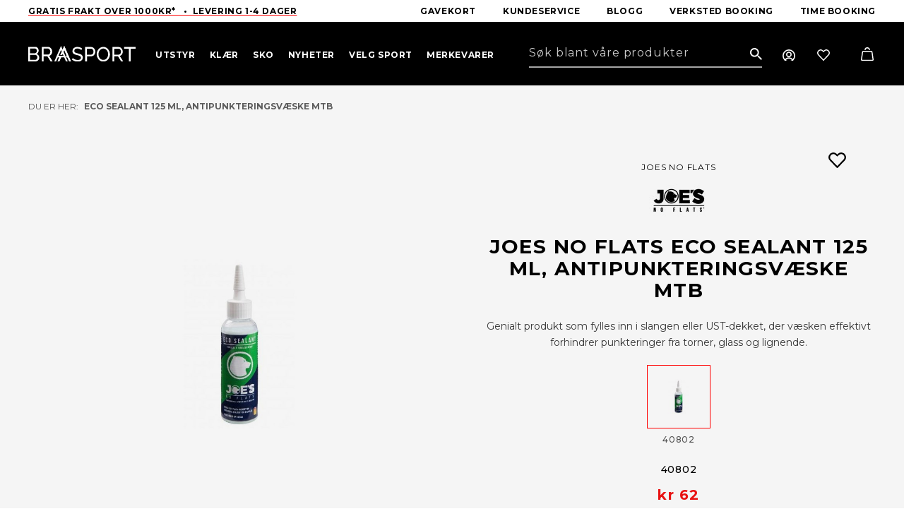

--- FILE ---
content_type: text/html; charset=utf-8
request_url: https://braasport.no/produkter/eco-sealant-125-ml-antipunkteringsvaske-mtb
body_size: 45949
content:



<!DOCTYPE html>
<html lang="no">
<head>
	<title>Braasport - ECO Sealant 125 ml, antipunkteringsv&#230;ske MTB</title>
	<link href="/resources/theme/1/1501/BraasportV2.css" rel="stylesheet" type="text/css"  />

        <!-- Google Tag Manager -->
        <script>(function (w, d, s, l, i) {
                w[l] = w[l] || []; w[l].push({
                    'gtm.start':
                        new Date().getTime(), event: 'gtm.js'
                }); var f = d.getElementsByTagName(s)[0],
                    j = d.createElement(s), dl = l != 'dataLayer' ? '&l=' + l : ''; j.async = true; j.src =
                        'https://www.googletagmanager.com/gtm.js?id=' + i + dl; f.parentNode.insertBefore(j, f);
            })(window, document, 'script', 'dataLayer', 'GTM-PGH62HH');</script>
        <!-- End Google Tag Manager -->
    	<meta name="viewport" content="width=device-width, initial-scale=1.0"  />
	<meta http-equiv="content-type" content="text/html; charset=utf-8"  />
<script>﻿
(function(window,undefined){if(window.$wc===undefined){window.$wc=new function(){var b=new function(){this.ok=false;this.q=[];this.runFn=function(waitForScript){var s=this;for(var i=0;i<this.q.length;i++){var item=s.q[i];if(item[0]!=null&&item[1]==waitForScript){if(typeof item[0]==='function'){try{item[0]();}catch(e){if(window.console&&window.console.log)
console.error(e);}
item[0]=null;}}}};this.exec=function(){this.runFn(false);this.runFn(true);};this.init=function(jspath){var jq=document.createElement('script');jq.type='text/javascript';jq.src=jspath;document.getElementsByTagName('head')[0].appendChild(jq);return jq;}};this.start=function(){b.exec();b.ok=true;};this.init=function(jspath){return b.init(jspath);}
this.ready=function(fn,executeAfterScriptsLoaded){b.q.push([fn,executeAfterScriptsLoaded===true?true:false]);if(b.ok){b.exec();}}
this.d=function(){$(window).trigger("wc.pageload");}}};})(window);</script>
<script src="/resources/js/1/1440-async/web.js" async></script>
	<link rel="preconnect" href="https://fonts.googleapis.com"  />
	<link rel="preconnect" href="https://fonts.gstatic.com" crossorigin=""  />
	<link rel="apple-touch-icon" sizes="57x57" href="/fav/apple-icon-57x57.png"  />
	<link rel="apple-touch-icon" sizes="60x60" href="/fav/apple-icon-60x60.png"  />
	<link rel="apple-touch-icon" sizes="72x72" href="/fav/apple-icon-72x72.png"  />
	<link rel="apple-touch-icon" sizes="76x76" href="/fav/apple-icon-76x76.png"  />
	<link rel="apple-touch-icon" sizes="114x114" href="/fav/apple-icon-114x114.png"  />
	<link rel="apple-touch-icon" sizes="120x120" href="/fav/apple-icon-120x120.png"  />
	<link rel="apple-touch-icon" sizes="144x144" href="/fav/apple-icon-144x144.png"  />
	<link rel="apple-touch-icon" sizes="152x152" href="/fav/apple-icon-152x152.png"  />
	<link rel="apple-touch-icon" sizes="180x180" href="/fav/apple-icon-180x180.png"  />
	<link rel="icon" type="image/png" sizes="192x192" href="/fav/android-icon-192x192.png"  />
	<link rel="icon" type="image/png" sizes="32x32" href="/fav/favicon-32x32.png"  />
	<link rel="icon" type="image/png" sizes="96x96" href="/fav/favicon-96x96.png"  />
	<link rel="icon" type="image/png" sizes="16x16" href="/fav/favicon-16x16.png"  />
	<link rel="manifest" href="/fav/manifest.json"  />
	<meta name="msapplication-TileColor" content="#ffffff"  />
	<meta name="msapplication-TileImage" content="/fav/ms-icon-144x144.png"  />
	<meta name="theme-color" content="#ffffff"  />
	<link href="https://fonts.googleapis.com/css2?family=Montserrat:wght@300;400;500;700&amp;display=swap" rel="stylesheet"  />
	<script src="/js/lib/loop54-js-connector.min.js"></script> <!-- Mailchimp script --> <script id="mcjs">!function (c, h, i, m, p) { m = c.createElement(h), p = c.getElementsByTagName(h)[0], m.async = 1, m.src = i, p.parentNode.insertBefore(m, p) }(document, "script", "https://chimpstatic.com/mcjs-connected/js/users/298921844abfcf0e09c85373a/155a1f2423b69195fbbcb5e48.js");</script>
	<meta name="application-name" content="Braasport"  />
	<link href="/produkter/eco-sealant-125-ml-antipunkteringsvaske-mtb" rel="canonical"  />
	<meta name="description" content="Genialt produkt som fylles inn i slangen eller UST-dekket, der væsken effektivt forhindrer punkteringer fra torner, glass og lignende."  />
	<meta name="keywords" content=""  />
	<meta property="og:title" content="ECO Sealant 125 ml, antipunkteringsvæske MTB"  />
	<meta property="og:type" content="product"  />
	<meta property="og:url" content="https://braasport.no/produkter/eco-sealant-125-ml-antipunkteringsvaske-mtb"  />
	<meta property="og:site_name" content="Braasport"  />
	<meta property="og:description" content="Genialt produkt som fylles inn i slangen eller UST-dekket, der væsken effektivt forhindrer punkteringer fra torner, glass og lignende."  />
	<meta property="og:locale" content="nb_NO"  />
	<meta property="og:image" content="https://braa.icdn.no/media/produktbilder/joes/web_image-joe-s-no-flats-eco-sealant-125-ml-antipu-40802_1-103054071.jpeg?width=1000"  />
	<script type="text/javascript" id="CookieConsent" src="https://policy.app.cookieinformation.com/uc.js" data-culture="NB" data-gcm-version="2.0"></script>
	<script type='text/javascript'>$wc.page = {"pmID":33948,"wID":1,"selected":[1,20,33948]};</script>
	<script>$wc.translations={};</script>
</head>
<body itemscope="" itemtype="http://schema.org/WebPage" class="has-breadcrumbs has-products product">
    
        <!-- Google Tag Manager (noscript) -->
        <noscript>
            <iframe src="https://www.googletagmanager.com/ns.html?id=GTM-PGH62HH"
                height="0" width="0" style="display: none; visibility: hidden"></iframe>
        </noscript>
        <!-- End Google Tag Manager (noscript) -->

     
    
        <script
          async
          data-environment="production"
          src="https://js.klarna.com/web-sdk/v1/klarna.js"
          data-client-id="klarna_live_client_RyF4by0lKHIhSWN5VmlmKTVkSkNZJURmZ1k4R0NTKnQsZWM4YzNmYzItMWQ3ZC00YmE3LWIwYWMtOWExOWY5NTAwZDBiLDEsb1JKc2poU0FOM3hzODcrMlYzRDl0MFV2N2JhRUgxUUFEc1hqY2VHQzdyMD0"
        ></script>
    
    <form method="post" action="/produkter/eco-sealant-125-ml-antipunkteringsvaske-mtb" id="aspnetForm">
<div class="aspNetHidden">
<input type="hidden" name="__VIEWSTATE" id="__VIEWSTATE" value="y6Se80r0w6Lp2atIvr12KOBW/uARemBsuqtCT/FLnn3tWsUYYRn86Jqcn7F0eX2WoM9eFxgo1g7/zjum+2uwvaUaLthTOj1xNqyAXSoG/84=" />
</div>

<div class="aspNetHidden">

	<input type="hidden" name="__VIEWSTATEGENERATOR" id="__VIEWSTATEGENERATOR" value="53A282ED" />
	<input type="hidden" name="__VIEWSTATEENCRYPTED" id="__VIEWSTATEENCRYPTED" value="" />
	<input type="hidden" name="__EVENTVALIDATION" id="__EVENTVALIDATION" value="gqlMdysbmExlsv5qCHvBwCRhswWzcv1rh48FEoLKLiWYrajjFV/Dnbl8uNgAkWDKpigEHwNIZxVAQzSp0yV3SLU7NByY4dmrZWcfA3GCTvrK4h3Ke+k5HV9WQ0k0aXWD" />
</div>
        
            <header class="framework-header">
                
                    <div class="wc-header-top-slogan">
                        <div class="container-fluid">
                            <div class="framework-flex-container">
                                <div class="framework-flex-item">
                                    <a href="https://braasport.no/kundeservice/leveringsinformasjon" target="_self">Gratis frakt Over 1000kr*&nbsp; &nbsp;&bull;&nbsp; Levering 1-4 dager</a>

                                </div>
                                <div class="framework-flex-item last">
                                    <nav class="horizontal">
                                        
    <ul class='nav clearfix lvl_1'>
        
                <li id="ctl00_ucMenuTop_repLevelStart_ctl00_Li1" class="first" data-id="75783">
                    <a title="Gavekort" class="link" href="/produkter/gavekort/76122/digitalt"><span>Gavekort</span></a>
                    
                </li>
            
                <li id="ctl00_ucMenuTop_repLevelStart_ctl01_Li1" data-id="243">
                    <a title="Kundeservice" class="link" href="/kundeservice/kundeservice"><span>Kundeservice</span></a>
                    
                </li>
            
                <li id="ctl00_ucMenuTop_repLevelStart_ctl02_Li1" data-id="21">
                    <a title="Blogg" class="link" href="/blogg"><span>Blogg</span></a>
                    
                </li>
            
                <li id="ctl00_ucMenuTop_repLevelStart_ctl03_Li1" data-id="124515">
                    <a title="Verksted booking" class="link" href="/blogg/book-verkstedtime"><span>Verksted booking</span></a>
                    
                </li>
            
                <li id="ctl00_ucMenuTop_repLevelStart_ctl04_Li1" data-id="97045" class="last">
                    <a title="Time booking" class="link" href="/sokeresultater/bestill-time"><span>Time booking</span></a>
                    
                </li>
            
    </ul>



                                    </nav>
                                </div>
                            </div>

                        </div>
                    </div>
                
                <div class="wc-header-top ">
                    <div class="container-fluid">
                        <div class="framework-flex-container header">
                            <div class="framework-flex-item logo">
                                <a id="ctl00_lnkWebsiteTitle" class="logo" href="/"><img alt="Braasport"  src="/App_Themes/BraasportV2/images/braasport.svg" /></a>
                            </div>
                            <div class="framework-flex-item menu">
                                <div class="wc-header-menuwrapper">
                                    <div id="nav-wrapper">
                                        <nav class="horizontal">
                                            
    <ul class='nav clearfix lvl_1'>
        
                <li id="ctl00_ucMenuL1_repLevelStart_ctl00_Li1" class="first haschildren" data-id="39" data-children="16" data-column="1">
                    <a title="Utstyr" class="link" href="/produkter/utstyr"><span>Utstyr</span></a>
                    
                <a href='javascript:;' class='more'><span>&nbsp;</span></a><div class="lvl_2_wrp">
                        <ul class='lvl_2 inner '>
                            
                                    <li class="first haschildren" data-id="160" data-children="6" data-column="1">
                                        <a title="Ski" class="link" href="/produkter/utstyr/ski"><span>Ski</span></a>
                                        
                                            <ul class='lvl_4 '>
                                                
                                                        <li class="first" data-id="161" data-column="1">
                                                            <a title="Alpinski" class="link" href="/produkter/utstyr/ski/alpinski"><span>Alpinski</span></a>
                                                            
                                                        </li>
                                                    
                                                        <li data-id="170" data-column="1">
                                                            <a title="Randonneeski" class="link" href="/produkter/utstyr/ski/randonneeski"><span>Randonneeski</span></a>
                                                            
                                                        </li>
                                                    
                                                        <li data-id="164" data-column="1">
                                                            <a title="Freerideski" class="link" href="/produkter/utstyr/ski/freerideski"><span>Freerideski</span></a>
                                                            
                                                        </li>
                                                    
                                                        <li data-id="29180" data-column="1">
                                                            <a title="Skipakker Alpint" class="link" href="/produkter/utstyr/ski/skipakker-alpint"><span>Skipakker Alpint</span></a>
                                                            
                                                        </li>
                                                    
                                                        <li data-id="163" data-column="1">
                                                            <a title="Langrennski" class="link" href="/produkter/utstyr/ski/langrennski"><span>Langrennski</span></a>
                                                            
                                                        </li>
                                                    
                                                        <li data-id="162" data-column="1" class="last">
                                                            <a title="Fjellski" class="link" href="/produkter/utstyr/ski/fjellski"><span>Fjellski</span></a>
                                                            
                                                        </li>
                                                    
                                            </ul>
                                        
                                    <a href='javascript:;' class='more'><span>&nbsp;</span></a></li>
                                
                                    <li data-id="155" data-children="6" class=" haschildren" data-column="1">
                                        <a title="Bindinger" class="link" href="/produkter/utstyr/bindinger"><span>Bindinger</span></a>
                                        
                                            <ul class='lvl_4 '>
                                                
                                                        <li class="first" data-id="159" data-column="1">
                                                            <a title="Alpinbindinger" class="link" href="/produkter/utstyr/bindinger/alpinbindinger"><span>Alpinbindinger</span></a>
                                                            
                                                        </li>
                                                    
                                                        <li data-id="158" data-column="1">
                                                            <a title="Randonneebindinger" class="link" href="/produkter/utstyr/bindinger/randonneebindinger"><span>Randonneebindinger</span></a>
                                                            
                                                        </li>
                                                    
                                                        <li data-id="157" data-column="1">
                                                            <a title="Telemarkbindinger" class="link" href="/produkter/utstyr/bindinger/telemarkbindinger"><span>Telemarkbindinger</span></a>
                                                            
                                                        </li>
                                                    
                                                        <li data-id="156" data-column="1">
                                                            <a title="Langrennsbindinger" class="link" href="/produkter/utstyr/bindinger/langrennsbindinger"><span>Langrennsbindinger</span></a>
                                                            
                                                        </li>
                                                    
                                                        <li data-id="9667" data-column="1">
                                                            <a title="Fjellskibindinger" class="link" href="/produkter/utstyr/bindinger/fjellskibindinger"><span>Fjellskibindinger</span></a>
                                                            
                                                        </li>
                                                    
                                                        <li data-id="5689" data-column="1" class="last">
                                                            <a title="Tilbehør bindinger" class="link" href="/produkter/utstyr/bindinger/tilbehor-bindinger"><span>Tilbeh&#248;r bindinger</span></a>
                                                            
                                                        </li>
                                                    
                                            </ul>
                                        
                                    <a href='javascript:;' class='more'><span>&nbsp;</span></a></li>
                                
                                    <li data-id="115" data-children="4" class=" haschildren" data-column="2">
                                        <a title="Skismøring og Prepp" class="link" href="/produkter/utstyr/skismoring-og-prepp"><span>Skism&#248;ring og Prepp</span></a>
                                        
                                            <ul class='lvl_4 '>
                                                
                                                        <li class="first" data-id="117" data-column="1">
                                                            <a title="Glider" class="link" href="/produkter/utstyr/skismoring-og-prepp/glider"><span>Glider</span></a>
                                                            
                                                        </li>
                                                    
                                                        <li data-id="53288" data-column="1">
                                                            <a title="Preppeutstyr" class="link" href="/produkter/utstyr/skismoring-og-prepp/preppeutstyr"><span>Preppeutstyr</span></a>
                                                            
                                                        </li>
                                                    
                                                        <li data-id="53289" data-column="1">
                                                            <a title="Skismøring" class="link" href="/produkter/utstyr/skismoring-og-prepp/skismoring"><span>Skism&#248;ring</span></a>
                                                            
                                                        </li>
                                                    
                                                        <li data-id="53290" data-column="1" class="last">
                                                            <a title="Slip og prepp" class="link" href="/produkter/utstyr/skismoring-og-prepp/slip-og-prepp"><span>Slip og prepp</span></a>
                                                            
                                                        </li>
                                                    
                                            </ul>
                                        
                                    <a href='javascript:;' class='more'><span>&nbsp;</span></a></li>
                                
                                    <li data-id="126" data-children="6" class=" haschildren" data-column="2">
                                        <a title="Sikkerhetsutstyr" class="link" href="/produkter/utstyr/sikkerhetsutstyr"><span>Sikkerhetsutstyr</span></a>
                                        
                                            <ul class='lvl_4 '>
                                                
                                                        <li class="first" data-id="127" data-column="1">
                                                            <a title="Skihjelmer" class="link" href="/produkter/utstyr/sikkerhetsutstyr/skihjelmer"><span>Skihjelmer</span></a>
                                                            
                                                        </li>
                                                    
                                                        <li data-id="17890" data-column="1">
                                                            <a title="Kne- og albuebeskyttelse" class="link" href="/produkter/utstyr/sikkerhetsutstyr/kne-og-albuebeskyttelse"><span>Kne- og albuebeskyttelse</span></a>
                                                            
                                                        </li>
                                                    
                                                        <li data-id="133" data-column="1">
                                                            <a title="Vindsekker" class="link" href="/produkter/utstyr/sikkerhetsutstyr/vindsekker"><span>Vindsekker</span></a>
                                                            
                                                        </li>
                                                    
                                                        <li data-id="135" data-column="1">
                                                            <a title="Førstehjelpsutstyr" class="link" href="/produkter/utstyr/sikkerhetsutstyr/forstehjelpsutstyr"><span>F&#248;rstehjelpsutstyr</span></a>
                                                            
                                                        </li>
                                                    
                                                        <li data-id="21118" data-column="1">
                                                            <a title="Skredutstyr" class="link" href="/produkter/utstyr/sikkerhetsutstyr/skredutstyr"><span>Skredutstyr</span></a>
                                                            
                                                        </li>
                                                    
                                                        <li data-id="139" data-column="1" class="last">
                                                            <a title="Ryggplater" class="link" href="/produkter/utstyr/sikkerhetsutstyr/ryggplater"><span>Ryggplater</span></a>
                                                            
                                                        </li>
                                                    
                                            </ul>
                                        
                                    <a href='javascript:;' class='more'><span>&nbsp;</span></a></li>
                                
                                    <li data-id="140" data-children="7" class=" haschildren" data-column="1">
                                        <a title="Staver" class="link" href="/produkter/utstyr/staver"><span>Staver</span></a>
                                        
                                            <ul class='lvl_4 '>
                                                
                                                        <li class="first" data-id="141" data-column="1">
                                                            <a title="Alpinstaver" class="link" href="/produkter/utstyr/staver/alpinstaver"><span>Alpinstaver</span></a>
                                                            
                                                        </li>
                                                    
                                                        <li data-id="142" data-column="1">
                                                            <a title="Gåstaver" class="link" href="/produkter/utstyr/staver/gastaver"><span>G&#229;staver</span></a>
                                                            
                                                        </li>
                                                    
                                                        <li data-id="143" data-column="1">
                                                            <a title="Langrennstaver" class="link" href="/produkter/utstyr/staver/langrennstaver"><span>Langrennstaver</span></a>
                                                            
                                                        </li>
                                                    
                                                        <li data-id="144" data-column="1">
                                                            <a title="Rulleskistaver" class="link" href="/produkter/utstyr/staver/rulleskistaver"><span>Rulleskistaver</span></a>
                                                            
                                                        </li>
                                                    
                                                        <li data-id="5819" data-column="1">
                                                            <a title="Fjellskistaver" class="link" href="/produkter/utstyr/staver/fjellskistaver"><span>Fjellskistaver</span></a>
                                                            
                                                        </li>
                                                    
                                                        <li data-id="145" data-column="1">
                                                            <a title="Teleskopstaver" class="link" href="/produkter/utstyr/staver/teleskopstaver"><span>Teleskopstaver</span></a>
                                                            
                                                        </li>
                                                    
                                                        <li data-id="146" data-column="1" class="last">
                                                            <a title="Tilbehør staver" class="link" href="/produkter/utstyr/staver/tilbehor-staver"><span>Tilbeh&#248;r staver</span></a>
                                                            
                                                        </li>
                                                    
                                            </ul>
                                        
                                    <a href='javascript:;' class='more'><span>&nbsp;</span></a></li>
                                
                                    <li data-id="5624" data-children="3" class=" haschildren" data-column="2">
                                        <a title="Skifeller" class="link" href="/produkter/utstyr/skifeller"><span>Skifeller</span></a>
                                        
                                            <ul class='lvl_4 '>
                                                
                                                        <li class="first" data-id="87633" data-column="1">
                                                            <a title="Skifeller til toppturski" class="link" href="/produkter/utstyr/skifeller/skifeller-til-toppturski"><span>Skifeller til toppturski</span></a>
                                                            
                                                        </li>
                                                    
                                                        <li data-id="87634" data-column="1">
                                                            <a title="Skifeller til fjellski" class="link" href="/produkter/utstyr/skifeller/skifeller-til-fjellski"><span>Skifeller til fjellski</span></a>
                                                            
                                                        </li>
                                                    
                                                        <li data-id="87647" data-column="1" class="last">
                                                            <a title="Skifeller til langrennski" class="link" href="/produkter/utstyr/skifeller/skifeller-til-langrennski"><span>Skifeller til langrennski</span></a>
                                                            
                                                        </li>
                                                    
                                            </ul>
                                        
                                    <a href='javascript:;' class='more'><span>&nbsp;</span></a></li>
                                
                                    <li data-id="180" data-children="4" class=" haschildren" data-column="3">
                                        <a title="Trening" class="link" href="/produkter/utstyr/trening"><span>Trening</span></a>
                                        
                                            <ul class='lvl_4 '>
                                                
                                                        <li class="first" data-id="181" data-column="1">
                                                            <a title="Drikkesystemer" class="link" href="/produkter/utstyr/trening/drikkesystemer"><span>Drikkesystemer</span></a>
                                                            
                                                        </li>
                                                    
                                                        <li data-id="186" data-column="1">
                                                            <a title="Ernæring" class="link" href="/produkter/utstyr/trening/ernaring"><span>Ern&#230;ring</span></a>
                                                            
                                                        </li>
                                                    
                                                        <li data-id="20336" data-column="1">
                                                            <a title="Sykkel og løpevogner" class="link" href="/produkter/utstyr/trening/sykkel-og-lopevogner"><span>Sykkel og l&#248;pevogner</span></a>
                                                            
                                                        </li>
                                                    
                                                        <li data-id="23234" data-column="1" class="last">
                                                            <a title="Kroppspleie" class="link" href="/produkter/utstyr/trening/kroppspleie"><span>Kroppspleie</span></a>
                                                            
                                                        </li>
                                                    
                                            </ul>
                                        
                                    <a href='javascript:;' class='more'><span>&nbsp;</span></a></li>
                                
                                    <li data-id="71115" data-children="14" class=" haschildren" data-column="5">
                                        <a title="Klatring" class="link" href="/produkter/utstyr/klatring"><span>Klatring</span></a>
                                        
                                            <ul class='lvl_4 '>
                                                
                                                        <li class="first" data-id="71116" data-column="1">
                                                            <a title="Klatretau" class="link" href="/produkter/utstyr/klatring/klatretau"><span>Klatretau</span></a>
                                                            
                                                        </li>
                                                    
                                                        <li data-id="71117" data-column="1">
                                                            <a title="Klatreseler" class="link" href="/produkter/utstyr/klatring/klatreseler"><span>Klatreseler</span></a>
                                                            
                                                        </li>
                                                    
                                                        <li data-id="71122" data-column="1">
                                                            <a title="Karabinere" class="link" href="/produkter/utstyr/klatring/karabinere"><span>Karabinere</span></a>
                                                            
                                                        </li>
                                                    
                                                        <li data-id="71126" data-column="1">
                                                            <a title="Taubremser" class="link" href="/produkter/utstyr/klatring/taubremser"><span>Taubremser</span></a>
                                                            
                                                        </li>
                                                    
                                                        <li data-id="71127" data-column="1">
                                                            <a title="Slynger og slyngesett" class="link" href="/produkter/utstyr/klatring/slynger-og-slyngesett"><span>Slynger og slyngesett</span></a>
                                                            
                                                        </li>
                                                    
                                                        <li data-id="74974" data-column="1">
                                                            <a title="Klatrepakker" class="link" href="/produkter/utstyr/klatring/klatrepakker"><span>Klatrepakker</span></a>
                                                            
                                                        </li>
                                                    
                                                        <li data-id="71806" data-column="1">
                                                            <a title="Kalk og kalkposer" class="link" href="/produkter/utstyr/klatring/kalk-og-kalkposer"><span>Kalk og kalkposer</span></a>
                                                            
                                                        </li>
                                                    
                                                        <li data-id="71807" data-column="1">
                                                            <a title="Snø og is" class="link" href="/produkter/utstyr/klatring/sno-og-is"><span>Sn&#248; og is</span></a>
                                                            
                                                        </li>
                                                    
                                                        <li data-id="75391" data-column="1">
                                                            <a title="Trening og treningsbjelker" class="link" href="/produkter/utstyr/klatring/trening-og-treningsbjelker"><span>Trening og treningsbjelker</span></a>
                                                            
                                                        </li>
                                                    
                                                        <li data-id="75402" data-column="1">
                                                            <a title="Sikringer" class="link" href="/produkter/utstyr/klatring/sikringer"><span>Sikringer</span></a>
                                                            
                                                        </li>
                                                    
                                                        <li data-id="75403" data-column="1">
                                                            <a title="Klatrehjelmer" class="link" href="/produkter/utstyr/klatring/klatrehjelmer"><span>Klatrehjelmer</span></a>
                                                            
                                                        </li>
                                                    
                                                        <li data-id="75404" data-column="1">
                                                            <a title="Buldring" class="link" href="/produkter/utstyr/klatring/buldring-2"><span>Buldring</span></a>
                                                            
                                                        </li>
                                                    
                                                        <li data-id="76488" data-column="1">
                                                            <a title="Tauklemmer" class="link" href="/produkter/utstyr/klatring/tauklemmer"><span>Tauklemmer</span></a>
                                                            
                                                        </li>
                                                    
                                                        <li data-id="81907" data-column="1" class="last">
                                                            <a title="Tilbehør klatring" class="link" href="/produkter/utstyr/klatring/tilbehor-klatring"><span>Tilbeh&#248;r klatring</span></a>
                                                            
                                                        </li>
                                                    
                                            </ul>
                                        
                                    <a href='javascript:;' class='more'><span>&nbsp;</span></a></li>
                                
                                    <li data-id="59" data-children="14" class=" haschildren" data-column="5">
                                        <a title="Turutstyr" class="link" href="/produkter/utstyr/turutstyr"><span>Turutstyr</span></a>
                                        
                                            <ul class='lvl_4 '>
                                                
                                                        <li class="first" data-id="60" data-column="1">
                                                            <a title="Telt - Fjelltelt  - Turtelt" class="link" href="/produkter/utstyr/turutstyr/telt-fjelltelt-turtelt"><span>Telt - Fjelltelt  - Turtelt</span></a>
                                                            
                                                        </li>
                                                    
                                                        <li data-id="84" data-column="1">
                                                            <a title="Soveposer" class="link" href="/produkter/utstyr/turutstyr/soveposer"><span>Soveposer</span></a>
                                                            
                                                        </li>
                                                    
                                                        <li data-id="87" data-column="1">
                                                            <a title="Liggeunderlag" class="link" href="/produkter/utstyr/turutstyr/liggeunderlag"><span>Liggeunderlag</span></a>
                                                            
                                                        </li>
                                                    
                                                        <li data-id="71" data-column="1">
                                                            <a title="Drikkeflasker og termoser" class="link" href="/produkter/utstyr/turutstyr/drikkeflasker-og-termoser"><span>Drikkeflasker og termoser</span></a>
                                                            
                                                        </li>
                                                    
                                                        <li data-id="86" data-column="1">
                                                            <a title="Hengekøyer" class="link" href="/produkter/utstyr/turutstyr/hengekoyer"><span>Hengek&#248;yer</span></a>
                                                            
                                                        </li>
                                                    
                                                        <li data-id="6110" data-column="1">
                                                            <a title="Hodelykter og lys" class="link" href="/produkter/utstyr/turutstyr/hodelykter-og-lys"><span>Hodelykter og lys</span></a>
                                                            
                                                        </li>
                                                    
                                                        <li data-id="68432" data-column="1">
                                                            <a title="Nyttig turutstyr" class="link" href="/produkter/utstyr/turutstyr/nyttig-turutstyr"><span>Nyttig turutstyr</span></a>
                                                            
                                                        </li>
                                                    
                                                        <li data-id="70" data-column="1">
                                                            <a title="Kart og Kompass" class="link" href="/produkter/utstyr/turutstyr/kart-og-kompass"><span>Kart og Kompass</span></a>
                                                            
                                                        </li>
                                                    
                                                        <li data-id="48086" data-column="1">
                                                            <a title="Kjøleboks og tilbehør" class="link" href="/produkter/utstyr/turutstyr/kjoleboks-og-tilbehor"><span>Kj&#248;leboks og tilbeh&#248;r</span></a>
                                                            
                                                        </li>
                                                    
                                                        <li data-id="12670" data-column="1">
                                                            <a title="Kofferter og reiseutstyr" class="link" href="/produkter/utstyr/turutstyr/kofferter-og-reiseutstyr"><span>Kofferter og reiseutstyr</span></a>
                                                            
                                                        </li>
                                                    
                                                        <li data-id="21093" data-column="1">
                                                            <a title="Spise- og kokeutstyr" class="link" href="/produkter/utstyr/turutstyr/spise-og-kokeutstyr"><span>Spise- og kokeutstyr</span></a>
                                                            
                                                        </li>
                                                    
                                                        <li data-id="58354" data-column="1">
                                                            <a title="Stoler og bord" class="link" href="/produkter/utstyr/turutstyr/stoler-og-bord"><span>Stoler og bord</span></a>
                                                            
                                                        </li>
                                                    
                                                        <li data-id="51064" data-column="1">
                                                            <a title="Truger" class="link" href="/produkter/utstyr/turutstyr/truger"><span>Truger</span></a>
                                                            
                                                        </li>
                                                    
                                                        <li data-id="70804" data-column="1" class="last">
                                                            <a title="Pulk og tilbehør" class="link" href="/produkter/utstyr/turutstyr/pulk-og-tilbehor"><span>Pulk og tilbeh&#248;r</span></a>
                                                            
                                                        </li>
                                                    
                                            </ul>
                                        
                                    <a href='javascript:;' class='more'><span>&nbsp;</span></a></li>
                                
                                    <li data-id="62" data-children="16" class=" haschildren" data-column="5">
                                        <a title="Ryggsekker" class="link" href="/produkter/utstyr/ryggsekker"><span>Ryggsekker</span></a>
                                        
                                            <ul class='lvl_4 '>
                                                
                                                        <li class="first" data-id="73" data-column="1">
                                                            <a title="Barnesekker" class="link" href="/produkter/utstyr/ryggsekker/barnesekker"><span>Barnesekker</span></a>
                                                            
                                                        </li>
                                                    
                                                        <li data-id="74" data-column="1">
                                                            <a title="Bagger" class="link" href="/produkter/utstyr/ryggsekker/bagger"><span>Bagger</span></a>
                                                            
                                                        </li>
                                                    
                                                        <li data-id="75" data-column="1">
                                                            <a title="Bæremeiser" class="link" href="/produkter/utstyr/ryggsekker/baremeiser"><span>B&#230;remeiser</span></a>
                                                            
                                                        </li>
                                                    
                                                        <li data-id="76" data-column="1">
                                                            <a title="Dagstursekker" class="link" href="/produkter/utstyr/ryggsekker/dagstursekker"><span>Dagstursekker</span></a>
                                                            
                                                        </li>
                                                    
                                                        <li data-id="77" data-column="1">
                                                            <a title="Drikkesekker" class="link" href="/produkter/utstyr/ryggsekker/drikkesekker"><span>Drikkesekker</span></a>
                                                            
                                                        </li>
                                                    
                                                        <li data-id="78" data-column="1">
                                                            <a title="Fritidssekker" class="link" href="/produkter/utstyr/ryggsekker/fritidssekker"><span>Fritidssekker</span></a>
                                                            
                                                        </li>
                                                    
                                                        <li data-id="9068" data-column="1">
                                                            <a title="Skibagger &amp; skistropper" class="link" href="/produkter/utstyr/ryggsekker/skibagger-skistropper"><span>Skibagger &amp; skistropper</span></a>
                                                            
                                                        </li>
                                                    
                                                        <li data-id="80" data-column="1">
                                                            <a title="Reisesekker" class="link" href="/produkter/utstyr/ryggsekker/reisesekker"><span>Reisesekker</span></a>
                                                            
                                                        </li>
                                                    
                                                        <li data-id="13667" data-column="1">
                                                            <a title="Pakkposer" class="link" href="/produkter/utstyr/ryggsekker/pakkposer"><span>Pakkposer</span></a>
                                                            
                                                        </li>
                                                    
                                                        <li data-id="81" data-column="1">
                                                            <a title="Rumpetasker" class="link" href="/produkter/utstyr/ryggsekker/rumpetasker"><span>Rumpetasker</span></a>
                                                            
                                                        </li>
                                                    
                                                        <li data-id="82" data-column="1">
                                                            <a title="Sykkelsekker" class="link" href="/produkter/utstyr/ryggsekker/sykkelsekker"><span>Sykkelsekker</span></a>
                                                            
                                                        </li>
                                                    
                                                        <li data-id="21633" data-column="1">
                                                            <a title="Topptursekker" class="link" href="/produkter/utstyr/ryggsekker/topptursekker"><span>Topptursekker</span></a>
                                                            
                                                        </li>
                                                    
                                                        <li data-id="5330" data-column="1">
                                                            <a title="Treningssekker" class="link" href="/produkter/utstyr/ryggsekker/treningssekker"><span>Treningssekker</span></a>
                                                            
                                                        </li>
                                                    
                                                        <li data-id="83" data-column="1">
                                                            <a title="Tursekker" class="link" href="/produkter/utstyr/ryggsekker/tursekker"><span>Tursekker</span></a>
                                                            
                                                        </li>
                                                    
                                                        <li data-id="9645" data-column="1">
                                                            <a title="Tilbehør til ryggsekker" class="link" href="/produkter/utstyr/ryggsekker/tilbehor-til-ryggsekker"><span>Tilbeh&#248;r til ryggsekker</span></a>
                                                            
                                                        </li>
                                                    
                                                        <li data-id="80314" data-column="1" class="last">
                                                            <a title="Klatresekker" class="link" href="/produkter/utstyr/ryggsekker/klatresekker"><span>Klatresekker</span></a>
                                                            
                                                        </li>
                                                    
                                            </ul>
                                        
                                    <a href='javascript:;' class='more'><span>&nbsp;</span></a></li>
                                
                                    <li data-id="185" data-children="2" class=" haschildren" data-column="3">
                                        <a title="Pulsklokker" class="link" href="/produkter/utstyr/pulsklokker"><span>Pulsklokker</span></a>
                                        
                                            <ul class='lvl_4 '>
                                                
                                                        <li class="first" data-id="45351" data-column="1">
                                                            <a title="Pulsklokker og treningsklokker" class="link" href="/produkter/utstyr/pulsklokker/pulsklokker-og-treningsklokker"><span>Pulsklokker og treningsklokker</span></a>
                                                            
                                                        </li>
                                                    
                                                        <li data-id="12161" data-column="1" class="last">
                                                            <a title="Tilbehør" class="link" href="/produkter/utstyr/pulsklokker/tilbehor"><span>Tilbeh&#248;r</span></a>
                                                            
                                                        </li>
                                                    
                                            </ul>
                                        
                                    <a href='javascript:;' class='more'><span>&nbsp;</span></a></li>
                                
                                    <li data-id="7258" data-children="3" class=" haschildren" data-column="3">
                                        <a title="Briller og Goggles" class="link" href="/produkter/utstyr/briller-og-goggles"><span>Briller og Goggles</span></a>
                                        
                                            <ul class='lvl_4 '>
                                                
                                                        <li class="first" data-id="10224" data-column="1">
                                                            <a title="Sportsbriller og solbriller" class="link" href="/produkter/utstyr/briller-og-goggles/sportsbriller-og-solbriller"><span>Sportsbriller og solbriller</span></a>
                                                            
                                                        </li>
                                                    
                                                        <li data-id="10225" data-column="1">
                                                            <a title="Goggles" class="link" href="/produkter/utstyr/briller-og-goggles/goggles"><span>Goggles</span></a>
                                                            
                                                        </li>
                                                    
                                                        <li data-id="38922" data-column="1" class="last">
                                                            <a title="Linser og tilbehør" class="link" href="/produkter/utstyr/briller-og-goggles/linser-og-tilbehor"><span>Linser og tilbeh&#248;r</span></a>
                                                            
                                                        </li>
                                                    
                                            </ul>
                                        
                                    <a href='javascript:;' class='more'><span>&nbsp;</span></a></li>
                                
                                    <li data-id="187" data-children="3" class=" haschildren" data-column="5">
                                        <a title="Rulleski" class="link" href="/produkter/utstyr/rulleski"><span>Rulleski</span></a>
                                        
                                            <ul class='lvl_4 '>
                                                
                                                        <li class="first" data-id="188" data-column="1">
                                                            <a title="Rulleski" class="link" href="/produkter/utstyr/rulleski/rulleski-vi-kan-rulleski"><span>Rulleski</span></a>
                                                            
                                                        </li>
                                                    
                                                        <li data-id="18039" data-column="1">
                                                            <a title="Rulleskihjul" class="link" href="/produkter/utstyr/rulleski/rulleskihjul"><span>Rulleskihjul</span></a>
                                                            
                                                        </li>
                                                    
                                                        <li data-id="189" data-column="1" class="last">
                                                            <a title="Tilbehør rulleski" class="link" href="/produkter/utstyr/rulleski/tilbehor-rulleski"><span>Tilbeh&#248;r rulleski</span></a>
                                                            
                                                        </li>
                                                    
                                            </ul>
                                        
                                    <a href='javascript:;' class='more'><span>&nbsp;</span></a></li>
                                
                                    <li data-id="43" data-children="7" class=" haschildren" data-column="4">
                                        <a title="Sykkel" class="link" href="/produkter/utstyr/sykkel"><span>Sykkel</span></a>
                                        
                                            <ul class='lvl_4 '>
                                                
                                                        <li class="first" data-id="15427" data-column="1">
                                                            <a title="Barnesykler" class="link" href="/produkter/utstyr/sykkel/stort-utvalg-av-sykler-til-barn-og-junior-2-12-ar"><span>Barnesykler</span></a>
                                                            
                                                        </li>
                                                    
                                                        <li data-id="91" data-column="1">
                                                            <a title="El-sykler" class="link" href="/produkter/utstyr/sykkel/el-sykler"><span>El-sykler</span></a>
                                                            
                                                        </li>
                                                    
                                                        <li data-id="89" data-column="1">
                                                            <a title="Gravel og grusracere" class="link" href="/produkter/utstyr/sykkel/gravel-og-grusracere"><span>Gravel og grusracere</span></a>
                                                            
                                                        </li>
                                                    
                                                        <li data-id="90" data-column="1">
                                                            <a title="Hybridsykler" class="link" href="/produkter/utstyr/sykkel/hybridsykler"><span>Hybridsykler</span></a>
                                                            
                                                        </li>
                                                    
                                                        <li data-id="96" data-column="1">
                                                            <a title="Landeveissykler" class="link" href="/produkter/utstyr/sykkel/landeveissykler"><span>Landeveissykler</span></a>
                                                            
                                                        </li>
                                                    
                                                        <li data-id="97" data-column="1">
                                                            <a title="Stisykler" class="link" href="/produkter/utstyr/sykkel/stisykler"><span>Stisykler</span></a>
                                                            
                                                        </li>
                                                    
                                                        <li data-id="88" data-column="1" class="last">
                                                            <a title="Terrengsykler" class="link" href="/produkter/utstyr/sykkel/terrengsykler"><span>Terrengsykler</span></a>
                                                            
                                                        </li>
                                                    
                                            </ul>
                                        
                                    <a href='javascript:;' class='more'><span>&nbsp;</span></a></li>
                                
                                    <li data-id="98" data-children="12" class=" haschildren" data-column="4">
                                        <a title="Sykkeldeler" class="link" href="/produkter/utstyr/sykkeldeler"><span>Sykkeldeler</span></a>
                                        
                                            <ul class='lvl_4 '>
                                                
                                                        <li class="first" data-id="16315" data-column="1">
                                                            <a title="Bremser og tilbehør" class="link" href="/produkter/utstyr/sykkeldeler/bremser-og-tilbehor"><span>Bremser og tilbeh&#248;r</span></a>
                                                            
                                                        </li>
                                                    
                                                        <li data-id="114" data-column="1">
                                                            <a title="Sykkeldekk" class="link" href="/produkter/utstyr/sykkeldeler/sykkeldekk"><span>Sykkeldekk</span></a>
                                                            
                                                        </li>
                                                    
                                                        <li data-id="113" data-column="1">
                                                            <a title="Drivverk" class="link" href="/produkter/utstyr/sykkeldeler/drivverk"><span>Drivverk</span></a>
                                                            
                                                        </li>
                                                    
                                                        <li data-id="100" data-column="1">
                                                            <a title="Hjulsett" class="link" href="/produkter/utstyr/sykkeldeler/hjulsett"><span>Hjulsett</span></a>
                                                            
                                                        </li>
                                                    
                                                        <li data-id="112" data-column="1">
                                                            <a title="Pedaler og cleats" class="link" href="/produkter/utstyr/sykkeldeler/pedaler-og-cleats"><span>Pedaler og cleats</span></a>
                                                            
                                                        </li>
                                                    
                                                        <li data-id="111" data-column="1">
                                                            <a title="Seter" class="link" href="/produkter/utstyr/sykkeldeler/seter"><span>Seter</span></a>
                                                            
                                                        </li>
                                                    
                                                        <li data-id="99" data-column="1">
                                                            <a title="Slanger og tubelesstilbehør" class="link" href="/produkter/utstyr/sykkeldeler/slanger-og-tubelesstilbehor"><span>Slanger og tubelesstilbeh&#248;r</span></a>
                                                            
                                                        </li>
                                                    
                                                        <li data-id="102" data-column="1">
                                                            <a title="Styrer/stem og tilbehør" class="link" href="/produkter/utstyr/sykkeldeler/styrer-stem-og-tilbehor"><span>Styrer/stem og tilbeh&#248;r</span></a>
                                                            
                                                        </li>
                                                    
                                                        <li data-id="105" data-column="1">
                                                            <a title="Gafler" class="link" href="/produkter/utstyr/sykkeldeler/gafler"><span>Gafler</span></a>
                                                            
                                                        </li>
                                                    
                                                        <li data-id="110" data-column="1">
                                                            <a title="Setepinner/senkepinner" class="link" href="/produkter/utstyr/sykkeldeler/setepinner-senkepinner"><span>Setepinner/senkepinner</span></a>
                                                            
                                                        </li>
                                                    
                                                        <li data-id="15849" data-column="1">
                                                            <a title="Vask og smøring" class="link" href="/produkter/utstyr/sykkeldeler/vask-og-smoring"><span>Vask og sm&#248;ring</span></a>
                                                            
                                                        </li>
                                                    
                                                        <li data-id="16055" data-column="1" class="last">
                                                            <a title="Verktøy og vedlikehold" class="link" href="/produkter/utstyr/sykkeldeler/verktoy-og-vedlikehold"><span>Verkt&#248;y og vedlikehold</span></a>
                                                            
                                                        </li>
                                                    
                                            </ul>
                                        
                                    <a href='javascript:;' class='more'><span>&nbsp;</span></a></li>
                                
                                    <li data-id="14271" data-children="12" class="haschildren last" data-column="4">
                                        <a title="Sykkeltilbehør" class="link" href="/produkter/utstyr/sykkeltilbehor"><span>Sykkeltilbeh&#248;r</span></a>
                                        
                                            <ul class='lvl_4 '>
                                                
                                                        <li class="first" data-id="14060" data-column="1">
                                                            <a title="Flaskeholdere" class="link" href="/produkter/utstyr/sykkeltilbehor/flaskeholdere"><span>Flaskeholdere</span></a>
                                                            
                                                        </li>
                                                    
                                                        <li data-id="14101" data-column="1">
                                                            <a title="Sykkelpumper" class="link" href="/produkter/utstyr/sykkeltilbehor/sykkelpumper"><span>Sykkelpumper</span></a>
                                                            
                                                        </li>
                                                    
                                                        <li data-id="14231" data-column="1">
                                                            <a title="Skjermer, bagasjebærere og støtter" class="link" href="/produkter/utstyr/sykkeltilbehor/skjermer-bagasjebarere-og-stotter"><span>Skjermer, bagasjeb&#230;rere og st&#248;tter</span></a>
                                                            
                                                        </li>
                                                    
                                                        <li data-id="7008" data-column="1">
                                                            <a title="Sykkelcomputere og mobilholdere" class="link" href="/produkter/utstyr/sykkeltilbehor/sykkelcomputere-og-mobilholdere"><span>Sykkelcomputere og mobilholdere</span></a>
                                                            
                                                        </li>
                                                    
                                                        <li data-id="14158" data-column="1">
                                                            <a title="Sykkellys" class="link" href="/produkter/utstyr/sykkeltilbehor/sykkellys"><span>Sykkellys</span></a>
                                                            
                                                        </li>
                                                    
                                                        <li data-id="32810" data-column="1">
                                                            <a title="Sykkellås og Sporing" class="link" href="/produkter/utstyr/sykkeltilbehor/sykkellas-og-sporing"><span>Sykkell&#229;s og Sporing</span></a>
                                                            
                                                        </li>
                                                    
                                                        <li data-id="107" data-column="1">
                                                            <a title="Sykkelvesker og kurver" class="link" href="/produkter/utstyr/sykkeltilbehor/sykkelvesker-og-kurver"><span>Sykkelvesker og kurver</span></a>
                                                            
                                                        </li>
                                                    
                                                        <li data-id="106" data-column="1">
                                                            <a title="Barneseter" class="link" href="/produkter/utstyr/sykkeltilbehor/barneseter"><span>Barneseter</span></a>
                                                            
                                                        </li>
                                                    
                                                        <li data-id="13962" data-column="1">
                                                            <a title="Sykkelhjelmer og beskyttelse" class="link" href="/produkter/utstyr/sykkeltilbehor/sykkelhjelmer-og-beskyttelse"><span>Sykkelhjelmer og beskyttelse</span></a>
                                                            
                                                        </li>
                                                    
                                                        <li data-id="108" data-column="1">
                                                            <a title="Sykkelvogner" class="link" href="/produkter/utstyr/sykkeltilbehor/sykkelvogner"><span>Sykkelvogner</span></a>
                                                            
                                                        </li>
                                                    
                                                        <li data-id="109" data-column="1">
                                                            <a title="Ruller" class="link" href="/produkter/utstyr/sykkeltilbehor/ruller"><span>Ruller</span></a>
                                                            
                                                        </li>
                                                    
                                                        <li data-id="16630" data-column="1" class="last">
                                                            <a title="Sykkelstativer" class="link" href="/produkter/utstyr/sykkeltilbehor/sykkelstativer"><span>Sykkelstativer</span></a>
                                                            
                                                        </li>
                                                    
                                            </ul>
                                        
                                    <a href='javascript:;' class='more'><span>&nbsp;</span></a></li>
                                
                        </ul>
                    </div></li>
            
                <li id="ctl00_ucMenuL1_repLevelStart_ctl01_Li1" data-id="40" data-children="17" class=" haschildren" data-column="1">
                    <a title="Klær" class="link" href="/produkter/klar"><span>Kl&#230;r</span></a>
                    
                <a href='javascript:;' class='more'><span>&nbsp;</span></a><div class="lvl_2_wrp">
                        <ul class='lvl_2 inner '>
                            
                                    <li class="first haschildren" data-id="51" data-children="11" data-column="1">
                                        <a title="Jakker" class="link" href="/produkter/klar/jakker"><span>Jakker</span></a>
                                        
                                            <ul class='lvl_4 '>
                                                
                                                        <li class="first" data-id="199" data-column="1">
                                                            <a title="Dunjakker" class="link" href="/produkter/klar/jakker/dunjakker"><span>Dunjakker</span></a>
                                                            
                                                        </li>
                                                    
                                                        <li data-id="217" data-column="1">
                                                            <a title="Fleecejakker og mellomlag" class="link" href="/produkter/klar/jakker/fleecejakker-og-mellomlag"><span>Fleecejakker og mellomlag</span></a>
                                                            
                                                        </li>
                                                    
                                                        <li data-id="200" data-column="1">
                                                            <a title="Friluftsjakker" class="link" href="/produkter/klar/jakker/friluftsjakker"><span>Friluftsjakker</span></a>
                                                            
                                                        </li>
                                                    
                                                        <li data-id="201" data-column="1">
                                                            <a title="Isolasjonsjakker" class="link" href="/produkter/klar/jakker/isolasjonsjakker"><span>Isolasjonsjakker</span></a>
                                                            
                                                        </li>
                                                    
                                                        <li data-id="202" data-column="1">
                                                            <a title="Langrennsjakker" class="link" href="/produkter/klar/jakker/langrennsjakker"><span>Langrennsjakker</span></a>
                                                            
                                                        </li>
                                                    
                                                        <li data-id="6270" data-column="1">
                                                            <a title="Skalljakker" class="link" href="/produkter/klar/jakker/skalljakker"><span>Skalljakker</span></a>
                                                            
                                                        </li>
                                                    
                                                        <li data-id="205" data-column="1">
                                                            <a title="Ski og snowboardjakker" class="link" href="/produkter/klar/jakker/ski-og-snowboardjakker"><span>Ski og snowboardjakker</span></a>
                                                            
                                                        </li>
                                                    
                                                        <li data-id="204" data-column="1">
                                                            <a title="Sykkeljakker" class="link" href="/produkter/klar/jakker/sykkeljakker"><span>Sykkeljakker</span></a>
                                                            
                                                        </li>
                                                    
                                                        <li data-id="206" data-column="1">
                                                            <a title="Treningsjakker" class="link" href="/produkter/klar/jakker/treningsjakker"><span>Treningsjakker</span></a>
                                                            
                                                        </li>
                                                    
                                                        <li data-id="207" data-column="1">
                                                            <a title="Vester" class="link" href="/produkter/klar/jakker/vester"><span>Vester</span></a>
                                                            
                                                        </li>
                                                    
                                                        <li data-id="208" data-column="1" class="last">
                                                            <a title="Tilbehør jakker" class="link" href="/produkter/klar/jakker/tilbehor-jakker"><span>Tilbeh&#248;r jakker</span></a>
                                                            
                                                        </li>
                                                    
                                            </ul>
                                        
                                    <a href='javascript:;' class='more'><span>&nbsp;</span></a></li>
                                
                                    <li data-id="52" data-children="8" class=" haschildren" data-column="1">
                                        <a title="Bukser" class="link" href="/produkter/klar/bukser"><span>Bukser</span></a>
                                        
                                            <ul class='lvl_4 '>
                                                
                                                        <li class="first" data-id="209" data-column="1">
                                                            <a title="Langrennsbukser" class="link" href="/produkter/klar/bukser/langrennsbukser"><span>Langrennsbukser</span></a>
                                                            
                                                        </li>
                                                    
                                                        <li data-id="210" data-column="1">
                                                            <a title="Friluftsbukser" class="link" href="/produkter/klar/bukser/friluftsbukser"><span>Friluftsbukser</span></a>
                                                            
                                                        </li>
                                                    
                                                        <li data-id="211" data-column="1">
                                                            <a title="Skallbukser" class="link" href="/produkter/klar/bukser/skallbukser"><span>Skallbukser</span></a>
                                                            
                                                        </li>
                                                    
                                                        <li data-id="212" data-column="1">
                                                            <a title="Ski og snowboardbukser" class="link" href="/produkter/klar/bukser/ski-og-snowboardbukser"><span>Ski og snowboardbukser</span></a>
                                                            
                                                        </li>
                                                    
                                                        <li data-id="213" data-column="1">
                                                            <a title="Treningsbukser" class="link" href="/produkter/klar/bukser/treningsbukser"><span>Treningsbukser</span></a>
                                                            
                                                        </li>
                                                    
                                                        <li data-id="214" data-column="1">
                                                            <a title="Treningstights" class="link" href="/produkter/klar/bukser/treningstights"><span>Treningstights</span></a>
                                                            
                                                        </li>
                                                    
                                                        <li data-id="216" data-column="1">
                                                            <a title="Softshellbukser" class="link" href="/produkter/klar/bukser/softshellbukser"><span>Softshellbukser</span></a>
                                                            
                                                        </li>
                                                    
                                                        <li data-id="16508" data-column="1" class="last">
                                                            <a title="Sykkelbukser" class="link" href="/produkter/klar/bukser/sykkelbukser"><span>Sykkelbukser</span></a>
                                                            
                                                        </li>
                                                    
                                            </ul>
                                        
                                    <a href='javascript:;' class='more'><span>&nbsp;</span></a></li>
                                
                                    <li data-id="12848" data-children="4" class=" haschildren" data-column="2">
                                        <a title="Shortser" class="link" href="/produkter/klar/shortser"><span>Shortser</span></a>
                                        
                                            <ul class='lvl_4 '>
                                                
                                                        <li class="first" data-id="15814" data-column="1">
                                                            <a title="Sykkelshortser" class="link" href="/produkter/klar/shortser/sykkelshortser"><span>Sykkelshortser</span></a>
                                                            
                                                        </li>
                                                    
                                                        <li data-id="15815" data-column="1">
                                                            <a title="Løpeshortser" class="link" href="/produkter/klar/shortser/lopeshortser"><span>L&#248;peshortser</span></a>
                                                            
                                                        </li>
                                                    
                                                        <li data-id="15816" data-column="1">
                                                            <a title="Turshortser" class="link" href="/produkter/klar/shortser/turshortser"><span>Turshortser</span></a>
                                                            
                                                        </li>
                                                    
                                                        <li data-id="18485" data-column="1" class="last">
                                                            <a title="Skjørt" class="link" href="/produkter/klar/shortser/skjort"><span>Skj&#248;rt</span></a>
                                                            
                                                        </li>
                                                    
                                            </ul>
                                        
                                    <a href='javascript:;' class='more'><span>&nbsp;</span></a></li>
                                
                                    <li data-id="5428" data-column="1">
                                        <a title="Gensere" class="link" href="/produkter/klar/gensere"><span>Gensere</span></a>
                                        
                                    </li>
                                
                                    <li data-id="11520" data-children="5" class=" haschildren" data-column="2">
                                        <a title="Trøyer" class="link" href="/produkter/klar/troyer"><span>Tr&#248;yer</span></a>
                                        
                                            <ul class='lvl_4 '>
                                                
                                                        <li class="first" data-id="15817" data-column="1">
                                                            <a title="Sykkeltrøyer" class="link" href="/produkter/klar/troyer/sykkeltroyer"><span>Sykkeltr&#248;yer</span></a>
                                                            
                                                        </li>
                                                    
                                                        <li data-id="15818" data-column="1">
                                                            <a title="Løpetrøyer" class="link" href="/produkter/klar/troyer/lopetroyer"><span>L&#248;petr&#248;yer</span></a>
                                                            
                                                        </li>
                                                    
                                                        <li data-id="15819" data-column="1">
                                                            <a title="Ulltrøyer" class="link" href="/produkter/klar/troyer/ulltroyer"><span>Ulltr&#248;yer</span></a>
                                                            
                                                        </li>
                                                    
                                                        <li data-id="19011" data-column="1">
                                                            <a title="Turskjorter" class="link" href="/produkter/klar/troyer/turskjorter"><span>Turskjorter</span></a>
                                                            
                                                        </li>
                                                    
                                                        <li data-id="15820" data-column="1" class="last">
                                                            <a title="T-skjorter" class="link" href="/produkter/klar/troyer/t-skjorter"><span>T-skjorter</span></a>
                                                            
                                                        </li>
                                                    
                                            </ul>
                                        
                                    <a href='javascript:;' class='more'><span>&nbsp;</span></a></li>
                                
                                    <li data-id="36633" data-column="5">
                                        <a title="Restekrok Klær" class="link" href="/produkter/klar/restekrok-klar"><span>Restekrok Kl&#230;r</span></a>
                                        
                                    </li>
                                
                                    <li data-id="218" data-children="5" class=" haschildren" data-column="2">
                                        <a title="Undertøy" class="link" href="/produkter/klar/undertoy"><span>Undert&#248;y</span></a>
                                        
                                            <ul class='lvl_4 '>
                                                
                                                        <li class="first" data-id="5831" data-column="1">
                                                            <a title="Overdeler" class="link" href="/produkter/klar/undertoy/overdeler"><span>Overdeler</span></a>
                                                            
                                                        </li>
                                                    
                                                        <li data-id="5832" data-column="1">
                                                            <a title="Underdeler" class="link" href="/produkter/klar/undertoy/underdeler"><span>Underdeler</span></a>
                                                            
                                                        </li>
                                                    
                                                        <li data-id="219" data-column="1">
                                                            <a title="Truser" class="link" href="/produkter/klar/undertoy/truser"><span>Truser</span></a>
                                                            
                                                        </li>
                                                    
                                                        <li data-id="220" data-column="1">
                                                            <a title="Sett" class="link" href="/produkter/klar/undertoy/sett"><span>Sett</span></a>
                                                            
                                                        </li>
                                                    
                                                        <li data-id="11587" data-column="1" class="last">
                                                            <a title="BH" class="link" href="/produkter/klar/undertoy/bh"><span>BH</span></a>
                                                            
                                                        </li>
                                                    
                                            </ul>
                                        
                                    <a href='javascript:;' class='more'><span>&nbsp;</span></a></li>
                                
                                    <li data-id="230" data-children="4" class=" haschildren" data-column="3">
                                        <a title="Hodeplagg" class="link" href="/produkter/klar/hodeplagg"><span>Hodeplagg</span></a>
                                        
                                            <ul class='lvl_4 '>
                                                
                                                        <li class="first" data-id="231" data-column="1">
                                                            <a title="Langrennsluer" class="link" href="/produkter/klar/hodeplagg/langrennsluer"><span>Langrennsluer</span></a>
                                                            
                                                        </li>
                                                    
                                                        <li data-id="232" data-column="1">
                                                            <a title="Pannebånd" class="link" href="/produkter/klar/hodeplagg/panneband"><span>Panneb&#229;nd</span></a>
                                                            
                                                        </li>
                                                    
                                                        <li data-id="5399" data-column="1">
                                                            <a title="Luer" class="link" href="/produkter/klar/hodeplagg/luer"><span>Luer</span></a>
                                                            
                                                        </li>
                                                    
                                                        <li data-id="12869" data-column="1" class="last">
                                                            <a title="Capser" class="link" href="/produkter/klar/hodeplagg/capser"><span>Capser</span></a>
                                                            
                                                        </li>
                                                    
                                            </ul>
                                        
                                    <a href='javascript:;' class='more'><span>&nbsp;</span></a></li>
                                
                                    <li data-id="13533" data-column="1">
                                        <a title="Løpeklær" class="link" href="/produkter/klar/lopeklar"><span>L&#248;pekl&#230;r</span></a>
                                        
                                    </li>
                                
                                    <li data-id="222" data-children="6" class=" haschildren" data-column="3">
                                        <a title="Sokker" class="link" href="/produkter/klar/sokker"><span>Sokker</span></a>
                                        
                                            <ul class='lvl_4 '>
                                                
                                                        <li class="first" data-id="224" data-column="1">
                                                            <a title="Treningssokker" class="link" href="/produkter/klar/sokker/treningssokker"><span>Treningssokker</span></a>
                                                            
                                                        </li>
                                                    
                                                        <li data-id="225" data-column="1">
                                                            <a title="Løpesokker" class="link" href="/produkter/klar/sokker/lopesokker"><span>L&#248;pesokker</span></a>
                                                            
                                                        </li>
                                                    
                                                        <li data-id="227" data-column="1">
                                                            <a title="Alpinsokker" class="link" href="/produkter/klar/sokker/alpinsokker"><span>Alpinsokker</span></a>
                                                            
                                                        </li>
                                                    
                                                        <li data-id="228" data-column="1">
                                                            <a title="Langrennssokker" class="link" href="/produkter/klar/sokker/langrennssokker"><span>Langrennssokker</span></a>
                                                            
                                                        </li>
                                                    
                                                        <li data-id="229" data-column="1">
                                                            <a title="Ullsokker" class="link" href="/produkter/klar/sokker/ullsokker"><span>Ullsokker</span></a>
                                                            
                                                        </li>
                                                    
                                                        <li data-id="16324" data-column="1" class="last">
                                                            <a title="Sykkelsokker" class="link" href="/produkter/klar/sokker/sykkelsokker"><span>Sykkelsokker</span></a>
                                                            
                                                        </li>
                                                    
                                            </ul>
                                        
                                    <a href='javascript:;' class='more'><span>&nbsp;</span></a></li>
                                
                                    <li data-id="46344" data-column="4">
                                        <a title="Barneklær" class="link" href="/produkter/klar/barneklar"><span>Barnekl&#230;r</span></a>
                                        
                                    </li>
                                
                                    <li data-id="70063" data-column="5">
                                        <a title="Norrøna Restekrok" class="link" href="/produkter/klar/norrona-restekrok"><span>Norr&#248;na Restekrok</span></a>
                                        
                                    </li>
                                
                                    <li data-id="86204" data-column="5">
                                        <a title="Amundsen Restekrok" class="link" href="/produkter/klar/amundsen-restekrok"><span>Amundsen Restekrok</span></a>
                                        
                                    </li>
                                
                                    <li data-id="235" data-column="3">
                                        <a title="Hansker og votter" class="link" href="/produkter/klar/votter-og-hansker"><span>Hansker og votter</span></a>
                                        
                                    </li>
                                
                                    <li data-id="9317" data-column="4">
                                        <a title="Racingdresser" class="link" href="/produkter/klar/racingdresser"><span>Racingdresser</span></a>
                                        
                                    </li>
                                
                                    <li data-id="10284" data-column="3">
                                        <a title="Gamasjer" class="link" href="/produkter/klar/gamasjer"><span>Gamasjer</span></a>
                                        
                                    </li>
                                
                                    <li data-id="16543" data-children="1" class="haschildren last" data-column="4">
                                        <a title="Tilbehør" class="link" href="/produkter/klar/tilbehor-2"><span>Tilbeh&#248;r</span></a>
                                        
                                            <ul class='lvl_4 '>
                                                
                                                        <li class="first last" data-id="16544" data-column="1">
                                                            <a title="Sykkeltilbehør" class="link" href="/produkter/klar/tilbehor-2/sykkeltilbehor"><span>Sykkeltilbeh&#248;r</span></a>
                                                            
                                                        </li>
                                                    
                                            </ul>
                                        
                                    <a href='javascript:;' class='more'><span>&nbsp;</span></a></li>
                                
                        </ul>
                    </div></li>
            
                <li id="ctl00_ucMenuL1_repLevelStart_ctl02_Li1" data-id="41" data-children="14" class=" haschildren" data-column="1">
                    <a title="Sko" class="link" href="/produkter/sko"><span>Sko</span></a>
                    
                <a href='javascript:;' class='more'><span>&nbsp;</span></a><div class="lvl_2_wrp">
                        <ul class='lvl_2 inner '>
                            
                                    <li class="first" data-id="38453" data-column="4">
                                        <a title="Alpint og jibbesko" class="link" href="/produkter/sko/alpint-og-jibbesko"><span>Alpint og jibbesko</span></a>
                                        
                                    </li>
                                
                                    <li data-id="5684" data-column="4">
                                        <a title="Randonnee og Topptursko" class="link" href="/produkter/sko/randonnee-og-topptursko"><span>Randonnee og Topptursko</span></a>
                                        
                                    </li>
                                
                                    <li data-id="54" data-children="4" class=" haschildren" data-column="5">
                                        <a title="Langrennsko" class="link" href="/produkter/sko/langrennsko"><span>Langrennsko</span></a>
                                        
                                            <ul class='lvl_4 '>
                                                
                                                        <li class="first" data-id="52801" data-column="1">
                                                            <a title="Skisko klassisk" class="link" href="/produkter/sko/langrennsko/skisko-klassisk"><span>Skisko klassisk</span></a>
                                                            
                                                        </li>
                                                    
                                                        <li data-id="52802" data-column="1">
                                                            <a title="Skisko skøyting" class="link" href="/produkter/sko/langrennsko/skisko-skoyting"><span>Skisko sk&#248;yting</span></a>
                                                            
                                                        </li>
                                                    
                                                        <li data-id="52804" data-column="1">
                                                            <a title="Skisko junior og barn" class="link" href="/produkter/sko/langrennsko/skisko-junior-og-barn"><span>Skisko junior og barn</span></a>
                                                            
                                                        </li>
                                                    
                                                        <li data-id="52803" data-column="1" class="last">
                                                            <a title="Skisko combi og duathlon" class="link" href="/produkter/sko/langrennsko/skisko-combi-og-duathlon"><span>Skisko combi og duathlon</span></a>
                                                            
                                                        </li>
                                                    
                                            </ul>
                                        
                                    <a href='javascript:;' class='more'><span>&nbsp;</span></a></li>
                                
                                    <li data-id="75376" data-column="5">
                                        <a title="Telemarkstøvler" class="link" href="/produkter/sko/telemarkstovler"><span>Telemarkst&#248;vler</span></a>
                                        
                                    </li>
                                
                                    <li data-id="5537" data-column="5">
                                        <a title="Fjellskisko" class="link" href="/produkter/sko/fjellskisko"><span>Fjellskisko</span></a>
                                        
                                    </li>
                                
                                    <li data-id="56" data-children="4" class=" haschildren" data-column="2">
                                        <a title="Fjellstøvler" class="link" href="/produkter/sko/fjellstovler"><span>Fjellst&#248;vler</span></a>
                                        
                                            <ul class='lvl_4 '>
                                                
                                                        <li class="first" data-id="7047" data-column="1">
                                                            <a title="Lave tursko" class="link" href="/produkter/sko/fjellstovler/lave-tursko"><span>Lave tursko</span></a>
                                                            
                                                        </li>
                                                    
                                                        <li data-id="14068" data-column="1">
                                                            <a title="Halvhøye tursko" class="link" href="/produkter/sko/fjellstovler/halvhoye-tursko"><span>Halvh&#248;ye tursko</span></a>
                                                            
                                                        </li>
                                                    
                                                        <li data-id="20980" data-column="1">
                                                            <a title="Fjellsko" class="link" href="/produkter/sko/fjellstovler/fjellsko"><span>Fjellsko</span></a>
                                                            
                                                        </li>
                                                    
                                                        <li data-id="128671" data-column="1" class="last">
                                                            <a title="Jaktstøvler" class="link" href="/produkter/sko/fjellstovler/jaktstovler"><span>Jaktst&#248;vler</span></a>
                                                            
                                                        </li>
                                                    
                                            </ul>
                                        
                                    <a href='javascript:;' class='more'><span>&nbsp;</span></a></li>
                                
                                    <li data-id="53" data-children="5" class=" haschildren" data-column="1">
                                        <a title="Løpesko" class="link" href="/produkter/sko/lopesko"><span>L&#248;pesko</span></a>
                                        
                                            <ul class='lvl_4 '>
                                                
                                                        <li class="first" data-id="19328" data-column="1">
                                                            <a title="Nøytrale" class="link" href="/produkter/sko/lopesko/noytrale"><span>N&#248;ytrale</span></a>
                                                            
                                                        </li>
                                                    
                                                        <li data-id="19327" data-column="1">
                                                            <a title="Stabile" class="link" href="/produkter/sko/lopesko/stabile"><span>Stabile</span></a>
                                                            
                                                        </li>
                                                    
                                                        <li data-id="19326" data-column="1">
                                                            <a title="Lettvekt" class="link" href="/produkter/sko/lopesko/lettvekt"><span>Lettvekt</span></a>
                                                            
                                                        </li>
                                                    
                                                        <li data-id="19325" data-column="1">
                                                            <a title="Terreng" class="link" href="/produkter/sko/lopesko/terreng"><span>Terreng</span></a>
                                                            
                                                        </li>
                                                    
                                                        <li data-id="19329" data-column="1" class="last">
                                                            <a title="Piggsko" class="link" href="/produkter/sko/lopesko/piggsko"><span>Piggsko</span></a>
                                                            
                                                        </li>
                                                    
                                            </ul>
                                        
                                    <a href='javascript:;' class='more'><span>&nbsp;</span></a></li>
                                
                                    <li data-id="75400" data-column="2">
                                        <a title="Klatresko" class="link" href="/produkter/sko/klatresko"><span>Klatresko</span></a>
                                        
                                    </li>
                                
                                    <li data-id="55" data-children="4" class=" haschildren" data-column="2">
                                        <a title="Sykkelsko" class="link" href="/produkter/sko/sykkelsko"><span>Sykkelsko</span></a>
                                        
                                            <ul class='lvl_4 '>
                                                
                                                        <li class="first" data-id="74654" data-column="1">
                                                            <a title="Sykkelsko landevei" class="link" href="/produkter/sko/sykkelsko/sykkelsko-landevei"><span>Sykkelsko landevei</span></a>
                                                            
                                                        </li>
                                                    
                                                        <li data-id="74655" data-column="1">
                                                            <a title="Sykkelsko terreng" class="link" href="/produkter/sko/sykkelsko/sykkelsko-terreng"><span>Sykkelsko terreng</span></a>
                                                            
                                                        </li>
                                                    
                                                        <li data-id="16345" data-column="1">
                                                            <a title="Sykkelsko overtrekk" class="link" href="/produkter/sko/sykkelsko/sykkelsko-overtrekk"><span>Sykkelsko overtrekk</span></a>
                                                            
                                                        </li>
                                                    
                                                        <li data-id="24612" data-column="1" class="last">
                                                            <a title="Vintersykkelsko" class="link" href="/produkter/sko/sykkelsko/vintersykkelsko"><span>Vintersykkelsko</span></a>
                                                            
                                                        </li>
                                                    
                                            </ul>
                                        
                                    <a href='javascript:;' class='more'><span>&nbsp;</span></a></li>
                                
                                    <li data-id="38109" data-column="1">
                                        <a title="Fritidssko" class="link" href="/produkter/sko/fritidssko"><span>Fritidssko</span></a>
                                        
                                    </li>
                                
                                    <li data-id="15476" data-column="1">
                                        <a title="Sandaler" class="link" href="/produkter/sko/sandaler"><span>Sandaler</span></a>
                                        
                                    </li>
                                
                                    <li data-id="8783" data-column="3">
                                        <a title="Såler og skotilbehør" class="link" href="/produkter/sko/saler-og-skotilbehor"><span>S&#229;ler og skotilbeh&#248;r</span></a>
                                        
                                    </li>
                                
                                    <li data-id="24705" data-column="3">
                                        <a title="Restekrok Sko" class="link" href="/produkter/sko/restekrok-sko"><span>Restekrok Sko</span></a>
                                        
                                    </li>
                                
                                    <li data-id="11512" data-column="3" class="last">
                                        <a title="Vintersko" class="link" href="/produkter/sko/vintersko"><span>Vintersko</span></a>
                                        
                                    </li>
                                
                        </ul>
                    </div></li>
            
                <li id="ctl00_ucMenuL1_repLevelStart_ctl03_Li1" data-id="34771" data-column="1">
                    <a title="Nyheter" class="link" href="/nyheter"><span>Nyheter</span></a>
                    
                </li>
            
                <li id="ctl00_ucMenuL1_repLevelStart_ctl04_Li1" data-id="247" data-children="7" class=" haschildren" data-column="1">
                    <a title="Velg sport" class="link" href="/sport"><span>Velg sport</span></a>
                    
                <a href='javascript:;' class='more'><span>&nbsp;</span></a><div class="lvl_2_wrp">
                        <ul class='lvl_2 inner useflex'>
                            
                                    <li class="first haschildren" data-id="251" data-children="8" data-column="6">
                                        <a title="Sykkel" class="link" href="/sport/sykkel"><span><span class='lazyload'><span class='textwithimage'><span>Sykkel</span></span><figure itemscope itemtype="http://schema.org/ImageObject" data-media-id="47824" class="media isc iscontainer image-wrap" style="padding-bottom:70.8333333333333%;"><img data-media-id="47824" src="[data-uri]" alt="trek_23082021_1050x430_1.jpg" class="lazyload" data-sizes="auto" style="max-width: 1050px;max-height: 430px;" data-optimumx="2" data-srcset="https://braa.icdn.no/media/kategoribanner/sykkel/trek_23082021_1050x430_1.jpg?UseSrcSet=True&amp;mode=crop&amp;scale=both&amp;paddingWidth=0&amp;maxwidth=240&amp;maxheight=170 240w,
https://braa.icdn.no/media/kategoribanner/sykkel/trek_23082021_1050x430_1.jpg?UseSrcSet=True&amp;mode=crop&amp;scale=both&amp;paddingWidth=0&amp;maxwidth=100&amp;maxheight=70 100w,
https://braa.icdn.no/media/kategoribanner/sykkel/trek_23082021_1050x430_1.jpg?UseSrcSet=True&amp;mode=crop&amp;scale=both&amp;paddingWidth=0&amp;maxwidth=200&amp;maxheight=141 200w,
https://braa.icdn.no/media/kategoribanner/sykkel/trek_23082021_1050x430_1.jpg?UseSrcSet=True&amp;mode=crop&amp;scale=both&amp;paddingWidth=0&amp;maxwidth=300&amp;maxheight=212 300w" /></figure></span></span></a>
                                        
                                            <ul class='lvl_3 '>
                                                
                                                        <li class="first" data-id="15427" data-column="1">
                                                            <a title="Barnesykler" class="link" href="/produkter/utstyr/sykkel/stort-utvalg-av-sykler-til-barn-og-junior-2-12-ar"><span>Barnesykler</span></a>
                                                            
                                                        </li>
                                                    
                                                        <li data-id="91" data-column="1">
                                                            <a title="El-sykler" class="link" href="/produkter/utstyr/sykkel/el-sykler"><span>El-sykler</span></a>
                                                            
                                                        </li>
                                                    
                                                        <li data-id="89" data-column="1">
                                                            <a title="Gravel og grusracere" class="link" href="/produkter/utstyr/sykkel/gravel-og-grusracere"><span>Gravel og grusracere</span></a>
                                                            
                                                        </li>
                                                    
                                                        <li data-id="90" data-column="1">
                                                            <a title="Hybridsykler" class="link" href="/produkter/utstyr/sykkel/hybridsykler"><span>Hybridsykler</span></a>
                                                            
                                                        </li>
                                                    
                                                        <li data-id="96" data-column="1">
                                                            <a title="Landeveissykler" class="link" href="/produkter/utstyr/sykkel/landeveissykler"><span>Landeveissykler</span></a>
                                                            
                                                        </li>
                                                    
                                                        <li data-id="97" data-column="1">
                                                            <a title="Stisykler" class="link" href="/produkter/utstyr/sykkel/stisykler"><span>Stisykler</span></a>
                                                            
                                                        </li>
                                                    
                                                        <li data-id="88" data-column="1">
                                                            <a title="Terrengsykler" class="link" href="/produkter/utstyr/sykkel/terrengsykler"><span>Terrengsykler</span></a>
                                                            
                                                        </li>
                                                    
                                                        <li data-id="98" data-column="4" class="last">
                                                            <a title="Sykkeldeler" class="link" href="/produkter/utstyr/sykkeldeler"><span>Sykkeldeler</span></a>
                                                            
                                                        </li>
                                                    
                                            </ul>
                                        
                                    <a href='javascript:;' class='more'><span>&nbsp;</span></a></li>
                                
                                    <li data-id="253" data-children="8" class=" haschildren" data-column="4">
                                        <a title="Klær" class="link" href="/sport/klar"><span><span class='lazyload'><span class='textwithimage'><span>Kl&#230;r</span></span><figure itemscope itemtype="http://schema.org/ImageObject" data-media-id="88917" class="media isc iscontainer image-wrap" style="padding-bottom:70.8333333333333%;"><img data-media-id="88917" src="[data-uri]" alt="Forside_Velg_Sport_Klar.jpg" class="lazyload" data-sizes="auto" style="max-width: 500px;max-height: 439px;" data-optimumx="2" data-srcset="https://braa.icdn.no/media/kategoribanner/klar/forside_velg_sport_klar.jpg?UseSrcSet=True&amp;mode=crop&amp;scale=both&amp;paddingWidth=0&amp;maxwidth=240&amp;maxheight=170 240w,
https://braa.icdn.no/media/kategoribanner/klar/forside_velg_sport_klar.jpg?UseSrcSet=True&amp;mode=crop&amp;scale=both&amp;paddingWidth=0&amp;maxwidth=100&amp;maxheight=70 100w,
https://braa.icdn.no/media/kategoribanner/klar/forside_velg_sport_klar.jpg?UseSrcSet=True&amp;mode=crop&amp;scale=both&amp;paddingWidth=0&amp;maxwidth=200&amp;maxheight=141 200w,
https://braa.icdn.no/media/kategoribanner/klar/forside_velg_sport_klar.jpg?UseSrcSet=True&amp;mode=crop&amp;scale=both&amp;paddingWidth=0&amp;maxwidth=300&amp;maxheight=212 300w" /></figure></span></span></a>
                                        
                                            <ul class='lvl_3 '>
                                                
                                                        <li class="first" data-id="51" data-column="1">
                                                            <a title="Jakker" class="link" href="/produkter/klar/jakker"><span>Jakker</span></a>
                                                            
                                                        </li>
                                                    
                                                        <li data-id="52" data-column="1">
                                                            <a title="Bukser" class="link" href="/produkter/klar/bukser"><span>Bukser</span></a>
                                                            
                                                        </li>
                                                    
                                                        <li data-id="12848" data-column="2">
                                                            <a title="Shortser" class="link" href="/produkter/klar/shortser"><span>Shortser</span></a>
                                                            
                                                        </li>
                                                    
                                                        <li data-id="5428" data-column="1">
                                                            <a title="Gensere" class="link" href="/produkter/klar/gensere"><span>Gensere</span></a>
                                                            
                                                        </li>
                                                    
                                                        <li data-id="15820" data-column="1">
                                                            <a title="T-skjorter" class="link" href="/produkter/klar/troyer/t-skjorter"><span>T-skjorter</span></a>
                                                            
                                                        </li>
                                                    
                                                        <li data-id="218" data-column="2">
                                                            <a title="Undertøy" class="link" href="/produkter/klar/undertoy"><span>Undert&#248;y</span></a>
                                                            
                                                        </li>
                                                    
                                                        <li data-id="230" data-column="3">
                                                            <a title="Hodeplagg" class="link" href="/produkter/klar/hodeplagg"><span>Hodeplagg</span></a>
                                                            
                                                        </li>
                                                    
                                                        <li data-id="46344" data-column="4" class="last">
                                                            <a title="Barneklær" class="link" href="/produkter/klar/barneklar"><span>Barnekl&#230;r</span></a>
                                                            
                                                        </li>
                                                    
                                            </ul>
                                        
                                    <a href='javascript:;' class='more'><span>&nbsp;</span></a></li>
                                
                                    <li data-id="252" data-children="8" class=" haschildren" data-column="3">
                                        <a title="Fjell" class="link" href="/sport/fjell"><span><span class='lazyload'><span class='textwithimage'><span>Fjell</span></span><figure itemscope itemtype="http://schema.org/ImageObject" data-media-id="31355" class="media isc iscontainer image-wrap" style="padding-bottom:70.8333333333333%;"><img data-media-id="31355" src="[data-uri]" alt="fjell_24042020_1050x430_1.jpg" class="lazyload" data-sizes="auto" style="max-width: 1050px;max-height: 430px;" data-optimumx="2" data-srcset="https://braa.icdn.no/media/kategoribanner/fjell/fjell_24042020_1050x430_1.jpg?UseSrcSet=True&amp;mode=crop&amp;scale=both&amp;paddingWidth=0&amp;maxwidth=240&amp;maxheight=170 240w,
https://braa.icdn.no/media/kategoribanner/fjell/fjell_24042020_1050x430_1.jpg?UseSrcSet=True&amp;mode=crop&amp;scale=both&amp;paddingWidth=0&amp;maxwidth=100&amp;maxheight=70 100w,
https://braa.icdn.no/media/kategoribanner/fjell/fjell_24042020_1050x430_1.jpg?UseSrcSet=True&amp;mode=crop&amp;scale=both&amp;paddingWidth=0&amp;maxwidth=200&amp;maxheight=141 200w,
https://braa.icdn.no/media/kategoribanner/fjell/fjell_24042020_1050x430_1.jpg?UseSrcSet=True&amp;mode=crop&amp;scale=both&amp;paddingWidth=0&amp;maxwidth=300&amp;maxheight=212 300w" /></figure></span></span></a>
                                        
                                            <ul class='lvl_3 '>
                                                
                                                        <li class="first" data-id="60" data-column="1">
                                                            <a title="Telt - Fjelltelt  - Turtelt" class="link" href="/produkter/utstyr/turutstyr/telt-fjelltelt-turtelt"><span>Telt - Fjelltelt  - Turtelt</span></a>
                                                            
                                                        </li>
                                                    
                                                        <li data-id="69" data-column="1">
                                                            <a title="Kokeapparater" class="link" href="/produkter/utstyr/turutstyr/spise-og-kokeutstyr/kokeapparater"><span>Kokeapparater</span></a>
                                                            
                                                        </li>
                                                    
                                                        <li data-id="76" data-column="1">
                                                            <a title="Dagstursekker" class="link" href="/produkter/utstyr/ryggsekker/dagstursekker"><span>Dagstursekker</span></a>
                                                            
                                                        </li>
                                                    
                                                        <li data-id="71" data-column="1">
                                                            <a title="Drikkeflasker og termoser" class="link" href="/produkter/utstyr/turutstyr/drikkeflasker-og-termoser"><span>Drikkeflasker og termoser</span></a>
                                                            
                                                        </li>
                                                    
                                                        <li data-id="86" data-column="1">
                                                            <a title="Hengekøyer" class="link" href="/produkter/utstyr/turutstyr/hengekoyer"><span>Hengek&#248;yer</span></a>
                                                            
                                                        </li>
                                                    
                                                        <li data-id="56" data-column="2">
                                                            <a title="Fjellstøvler" class="link" href="/produkter/sko/fjellstovler"><span>Fjellst&#248;vler</span></a>
                                                            
                                                        </li>
                                                    
                                                        <li data-id="62" data-column="5">
                                                            <a title="Ryggsekker" class="link" href="/produkter/utstyr/ryggsekker"><span>Ryggsekker</span></a>
                                                            
                                                        </li>
                                                    
                                                        <li data-id="48086" data-column="1" class="last">
                                                            <a title="Kjøleboks og tilbehør" class="link" href="/produkter/utstyr/turutstyr/kjoleboks-og-tilbehor"><span>Kj&#248;leboks og tilbeh&#248;r</span></a>
                                                            
                                                        </li>
                                                    
                                            </ul>
                                        
                                    <a href='javascript:;' class='more'><span>&nbsp;</span></a></li>
                                
                                    <li data-id="250" data-children="4" class=" haschildren" data-column="5">
                                        <a title="Løp" class="link" href="/sport/lop"><span><span class='lazyload'><span class='textwithimage'><span>L&#248;p</span></span><figure itemscope itemtype="http://schema.org/ImageObject" data-media-id="78104" class="media isc iscontainer image-wrap" style="padding-bottom:70.8333333333333%;"><img data-media-id="78104" src="[data-uri]" alt="Lop_23.jpg" class="lazyload" data-sizes="auto" style="max-width: 800px;max-height: 705px;" data-optimumx="2" data-srcset="https://braa.icdn.no/media/kategoribanner/lop/lop_23.jpg?UseSrcSet=True&amp;mode=crop&amp;scale=both&amp;paddingWidth=0&amp;maxwidth=240&amp;maxheight=170 240w,
https://braa.icdn.no/media/kategoribanner/lop/lop_23.jpg?UseSrcSet=True&amp;mode=crop&amp;scale=both&amp;paddingWidth=0&amp;maxwidth=100&amp;maxheight=70 100w,
https://braa.icdn.no/media/kategoribanner/lop/lop_23.jpg?UseSrcSet=True&amp;mode=crop&amp;scale=both&amp;paddingWidth=0&amp;maxwidth=200&amp;maxheight=141 200w,
https://braa.icdn.no/media/kategoribanner/lop/lop_23.jpg?UseSrcSet=True&amp;mode=crop&amp;scale=both&amp;paddingWidth=0&amp;maxwidth=300&amp;maxheight=212 300w" /></figure></span></span></a>
                                        
                                            <ul class='lvl_3 '>
                                                
                                                        <li class="first" data-id="13533" data-column="1">
                                                            <a title="Løpeklær" class="link" href="/produkter/klar/lopeklar"><span>L&#248;pekl&#230;r</span></a>
                                                            
                                                        </li>
                                                    
                                                        <li data-id="53" data-column="1">
                                                            <a title="Løpesko" class="link" href="/produkter/sko/lopesko"><span>L&#248;pesko</span></a>
                                                            
                                                        </li>
                                                    
                                                        <li data-id="185" data-column="3">
                                                            <a title="Pulsklokker" class="link" href="/produkter/utstyr/pulsklokker"><span>Pulsklokker</span></a>
                                                            
                                                        </li>
                                                    
                                                        <li data-id="5330" data-column="1" class="last">
                                                            <a title="Treningssekker" class="link" href="/produkter/utstyr/ryggsekker/treningssekker"><span>Treningssekker</span></a>
                                                            
                                                        </li>
                                                    
                                            </ul>
                                        
                                    <a href='javascript:;' class='more'><span>&nbsp;</span></a></li>
                                
                                    <li data-id="249" data-children="10" class=" haschildren" data-column="1">
                                        <a title="Langrenn" class="link" href="/sport/langrenn"><span><span class='lazyload'><span class='textwithimage'><span>Langrenn</span></span><figure itemscope itemtype="http://schema.org/ImageObject" data-media-id="84062" class="media isc iscontainer image-wrap" style="padding-bottom:70.8333333333333%;"><img data-media-id="84062" src="[data-uri]" alt="Langrenn.jpg" class="lazyload" data-sizes="auto" style="max-width: 800px;max-height: 705px;" data-optimumx="2" data-srcset="https://braa.icdn.no/media/langrenn.jpg?UseSrcSet=True&amp;mode=crop&amp;scale=both&amp;paddingWidth=0&amp;maxwidth=240&amp;maxheight=170 240w,
https://braa.icdn.no/media/langrenn.jpg?UseSrcSet=True&amp;mode=crop&amp;scale=both&amp;paddingWidth=0&amp;maxwidth=100&amp;maxheight=70 100w,
https://braa.icdn.no/media/langrenn.jpg?UseSrcSet=True&amp;mode=crop&amp;scale=both&amp;paddingWidth=0&amp;maxwidth=200&amp;maxheight=141 200w,
https://braa.icdn.no/media/langrenn.jpg?UseSrcSet=True&amp;mode=crop&amp;scale=both&amp;paddingWidth=0&amp;maxwidth=300&amp;maxheight=212 300w" /></figure></span></span></a>
                                        
                                            <ul class='lvl_3 '>
                                                
                                                        <li class="first" data-id="175" data-column="1">
                                                            <a title="Klassiske ski" class="link" href="/produkter/utstyr/ski/langrennski/klassiske-ski"><span>Klassiske ski</span></a>
                                                            
                                                        </li>
                                                    
                                                        <li data-id="209" data-column="1">
                                                            <a title="Langrennsbukser" class="link" href="/produkter/klar/bukser/langrennsbukser"><span>Langrennsbukser</span></a>
                                                            
                                                        </li>
                                                    
                                                        <li data-id="179" data-column="1">
                                                            <a title="Felleski" class="link" href="/produkter/utstyr/ski/langrennski/felleski"><span>Felleski</span></a>
                                                            
                                                        </li>
                                                    
                                                        <li data-id="54" data-column="5">
                                                            <a title="Langrennsko" class="link" href="/produkter/sko/langrennsko"><span>Langrennsko</span></a>
                                                            
                                                        </li>
                                                    
                                                        <li data-id="115" data-column="2">
                                                            <a title="Skismøring og Prepp" class="link" href="/produkter/utstyr/skismoring-og-prepp"><span>Skism&#248;ring og Prepp</span></a>
                                                            
                                                        </li>
                                                    
                                                        <li data-id="143" data-column="1">
                                                            <a title="Langrennstaver" class="link" href="/produkter/utstyr/staver/langrennstaver"><span>Langrennstaver</span></a>
                                                            
                                                        </li>
                                                    
                                                        <li data-id="176" data-column="1">
                                                            <a title="Skøyteski" class="link" href="/produkter/utstyr/ski/langrennski/skoyteski"><span>Sk&#248;yteski</span></a>
                                                            
                                                        </li>
                                                    
                                                        <li data-id="9025" data-column="1">
                                                            <a title="Stakeski" class="link" href="/produkter/utstyr/ski/langrennski/stakeski"><span>Stakeski</span></a>
                                                            
                                                        </li>
                                                    
                                                        <li data-id="202" data-column="1">
                                                            <a title="Langrennsjakker" class="link" href="/produkter/klar/jakker/langrennsjakker"><span>Langrennsjakker</span></a>
                                                            
                                                        </li>
                                                    
                                                        <li data-id="187" data-column="5" class="last">
                                                            <a title="Rulleski" class="link" href="/produkter/utstyr/rulleski"><span>Rulleski</span></a>
                                                            
                                                        </li>
                                                    
                                            </ul>
                                        
                                    <a href='javascript:;' class='more'><span>&nbsp;</span></a></li>
                                
                                    <li data-id="248" data-children="9" class=" haschildren" data-column="2">
                                        <a title="Topptur" class="link" href="/sport/alpin-topptur"><span><span class='lazyload'><span class='textwithimage'><span>Topptur</span></span><figure itemscope itemtype="http://schema.org/ImageObject" data-media-id="84057" class="media isc iscontainer image-wrap" style="padding-bottom:70.8333333333333%;"><img data-media-id="84057" src="[data-uri]" alt="Topptur.jpg" class="lazyload" data-sizes="auto" style="max-width: 800px;max-height: 705px;" data-optimumx="2" data-srcset="https://braa.icdn.no/media/topptur.jpg?UseSrcSet=True&amp;mode=crop&amp;scale=both&amp;paddingWidth=0&amp;maxwidth=240&amp;maxheight=170 240w,
https://braa.icdn.no/media/topptur.jpg?UseSrcSet=True&amp;mode=crop&amp;scale=both&amp;paddingWidth=0&amp;maxwidth=100&amp;maxheight=70 100w,
https://braa.icdn.no/media/topptur.jpg?UseSrcSet=True&amp;mode=crop&amp;scale=both&amp;paddingWidth=0&amp;maxwidth=200&amp;maxheight=141 200w,
https://braa.icdn.no/media/topptur.jpg?UseSrcSet=True&amp;mode=crop&amp;scale=both&amp;paddingWidth=0&amp;maxwidth=300&amp;maxheight=212 300w" /></figure></span></span></a>
                                        
                                            <ul class='lvl_3 '>
                                                
                                                        <li class="first" data-id="159" data-column="1">
                                                            <a title="Alpinbindinger" class="link" href="/produkter/utstyr/bindinger/alpinbindinger"><span>Alpinbindinger</span></a>
                                                            
                                                        </li>
                                                    
                                                        <li data-id="161" data-column="1">
                                                            <a title="Alpinski" class="link" href="/produkter/utstyr/ski/alpinski"><span>Alpinski</span></a>
                                                            
                                                        </li>
                                                    
                                                        <li data-id="38453" data-column="4">
                                                            <a title="Alpint og jibbesko" class="link" href="/produkter/sko/alpint-og-jibbesko"><span>Alpint og jibbesko</span></a>
                                                            
                                                        </li>
                                                    
                                                        <li data-id="158" data-column="1">
                                                            <a title="Randonneebindinger" class="link" href="/produkter/utstyr/bindinger/randonneebindinger"><span>Randonneebindinger</span></a>
                                                            
                                                        </li>
                                                    
                                                        <li data-id="170" data-column="1">
                                                            <a title="Randonneeski" class="link" href="/produkter/utstyr/ski/randonneeski"><span>Randonneeski</span></a>
                                                            
                                                        </li>
                                                    
                                                        <li data-id="5684" data-column="4">
                                                            <a title="Randonnee og Topptursko" class="link" href="/produkter/sko/randonnee-og-topptursko"><span>Randonnee og Topptursko</span></a>
                                                            
                                                        </li>
                                                    
                                                        <li data-id="164" data-column="1">
                                                            <a title="Freerideski" class="link" href="/produkter/utstyr/ski/freerideski"><span>Freerideski</span></a>
                                                            
                                                        </li>
                                                    
                                                        <li data-id="29180" data-column="1">
                                                            <a title="Skipakker Alpint" class="link" href="/produkter/utstyr/ski/skipakker-alpint"><span>Skipakker Alpint</span></a>
                                                            
                                                        </li>
                                                    
                                                        <li data-id="5624" data-column="2" class="last">
                                                            <a title="Skifeller" class="link" href="/produkter/utstyr/skifeller"><span>Skifeller</span></a>
                                                            
                                                        </li>
                                                    
                                            </ul>
                                        
                                    <a href='javascript:;' class='more'><span>&nbsp;</span></a></li>
                                
                                    <li data-id="78019" data-children="10" class="haschildren last" data-column="7">
                                        <a title="Klatring" class="link" href="/sport/klatring"><span><span class='lazyload'><span class='textwithimage'><span>Klatring</span></span><figure itemscope itemtype="http://schema.org/ImageObject" data-media-id="52663" class="media isc iscontainer image-wrap" style="padding-bottom:70.8333333333333%;"><img data-media-id="52663" src="[data-uri]" alt="karabinere_11112021_1050x430_1.jpg" class="lazyload" data-sizes="auto" style="max-width: 1050px;max-height: 430px;" data-optimumx="2" data-srcset="https://braa.icdn.no/media/kategoribanner/klatring/karabinere_11112021_1050x430_1.jpg?UseSrcSet=True&amp;mode=crop&amp;scale=both&amp;paddingWidth=0&amp;maxwidth=240&amp;maxheight=170 240w,
https://braa.icdn.no/media/kategoribanner/klatring/karabinere_11112021_1050x430_1.jpg?UseSrcSet=True&amp;mode=crop&amp;scale=both&amp;paddingWidth=0&amp;maxwidth=100&amp;maxheight=70 100w,
https://braa.icdn.no/media/kategoribanner/klatring/karabinere_11112021_1050x430_1.jpg?UseSrcSet=True&amp;mode=crop&amp;scale=both&amp;paddingWidth=0&amp;maxwidth=200&amp;maxheight=141 200w,
https://braa.icdn.no/media/kategoribanner/klatring/karabinere_11112021_1050x430_1.jpg?UseSrcSet=True&amp;mode=crop&amp;scale=both&amp;paddingWidth=0&amp;maxwidth=300&amp;maxheight=212 300w" /></figure></span></span></a>
                                        
                                            <ul class='lvl_3 '>
                                                
                                                        <li class="first" data-id="71116" data-column="1">
                                                            <a title="Klatretau" class="link" href="/produkter/utstyr/klatring/klatretau"><span>Klatretau</span></a>
                                                            
                                                        </li>
                                                    
                                                        <li data-id="71117" data-column="1">
                                                            <a title="Klatreseler" class="link" href="/produkter/utstyr/klatring/klatreseler"><span>Klatreseler</span></a>
                                                            
                                                        </li>
                                                    
                                                        <li data-id="71122" data-column="1">
                                                            <a title="Karabinere" class="link" href="/produkter/utstyr/klatring/karabinere"><span>Karabinere</span></a>
                                                            
                                                        </li>
                                                    
                                                        <li data-id="71126" data-column="1">
                                                            <a title="Taubremser" class="link" href="/produkter/utstyr/klatring/taubremser"><span>Taubremser</span></a>
                                                            
                                                        </li>
                                                    
                                                        <li data-id="71127" data-column="1">
                                                            <a title="Slynger og slyngesett" class="link" href="/produkter/utstyr/klatring/slynger-og-slyngesett"><span>Slynger og slyngesett</span></a>
                                                            
                                                        </li>
                                                    
                                                        <li data-id="75400" data-column="2">
                                                            <a title="Klatresko" class="link" href="/produkter/sko/klatresko"><span>Klatresko</span></a>
                                                            
                                                        </li>
                                                    
                                                        <li data-id="75402" data-column="1">
                                                            <a title="Sikringer" class="link" href="/produkter/utstyr/klatring/sikringer"><span>Sikringer</span></a>
                                                            
                                                        </li>
                                                    
                                                        <li data-id="75403" data-column="1">
                                                            <a title="Klatrehjelmer" class="link" href="/produkter/utstyr/klatring/klatrehjelmer"><span>Klatrehjelmer</span></a>
                                                            
                                                        </li>
                                                    
                                                        <li data-id="75404" data-column="1">
                                                            <a title="Buldring" class="link" href="/produkter/utstyr/klatring/buldring-2"><span>Buldring</span></a>
                                                            
                                                        </li>
                                                    
                                                        <li data-id="76488" data-column="1" class="last">
                                                            <a title="Tauklemmer" class="link" href="/produkter/utstyr/klatring/tauklemmer"><span>Tauklemmer</span></a>
                                                            
                                                        </li>
                                                    
                                            </ul>
                                        
                                    <a href='javascript:;' class='more'><span>&nbsp;</span></a></li>
                                
                        </ul>
                    </div></li>
            
                <li id="ctl00_ucMenuL1_repLevelStart_ctl05_Li1" data-id="75783" data-column="1" class=" hidden">
                    <a title="Gavekort" class="link" href="/produkter/gavekort/76122/digitalt"><span>Gavekort</span></a>
                    
                </li>
            
                <li id="ctl00_ucMenuL1_repLevelStart_ctl06_Li1" data-id="243" data-children="7" class=" haschildren hidden" data-column="1">
                    <a title="Kundeservice" class="link" href="/kundeservice/kundeservice"><span>Kundeservice</span></a>
                    
                <a href='javascript:;' class='more'><span>&nbsp;</span></a><div class="lvl_2_wrp">
                        <ul class='lvl_2 inner '>
                            
                                    <li class="first" data-id="8470" data-column="1">
                                        <a title="Ofte stilte spørsmål" class="link" href="/kundeservice/ofte-stilte-sporsmal"><span>Ofte stilte sp&#248;rsm&#229;l</span></a>
                                        
                                    </li>
                                
                                    <li data-id="288" data-column="1">
                                        <a title="Frakt &amp; levering" class="link" href="/kundeservice/leveringsinformasjon"><span>Frakt &amp; levering</span></a>
                                        
                                    </li>
                                
                                    <li data-id="7489" data-column="1">
                                        <a title="Bytte &amp; retur" class="link" href="/kundeservice/bytte-retur"><span>Bytte &amp; retur</span></a>
                                        
                                    </li>
                                
                                    <li data-id="8468" data-column="1">
                                        <a title="Reklamasjon" class="link" href="/kundeservice/reklamasjon"><span>Reklamasjon</span></a>
                                        
                                    </li>
                                
                                    <li data-id="246" data-column="1">
                                        <a title="Kjøpsvilkår" class="link" href="/kundeservice/kjopsvilkar"><span>Kj&#248;psvilk&#229;r</span></a>
                                        
                                    </li>
                                
                                    <li data-id="8" data-column="1">
                                        <a title="Personvernerklæring" class="link" href="/kundeservice/personvernerklaring"><span>Personvernerkl&#230;ring</span></a>
                                        
                                    </li>
                                
                                    <li data-id="238" data-children="6" class="haschildren hidden last" data-column="1">
                                        <a title="Om oss" class="link" href="/kundeservice/om-oss/om-braasport"><span>Om oss</span></a>
                                        
                                            <ul class='lvl_3 '>
                                                
                                                        <li class="first" data-id="238" data-column="1">
                                                            <a title="Om Braasport" class="link" href="/kundeservice/om-oss/om-braasport"><span>Om Braasport</span></a>
                                                            
                                                        </li>
                                                    
                                                        <li data-id="238" data-column="1">
                                                            <a title="Om Braasport" class="link" href="/kundeservice/om-oss/sportsbutikk-i-oslo-med-fokus-pa-fagkunnskaap"><span>Om Braasport</span></a>
                                                            
                                                        </li>
                                                    
                                                        <li data-id="239" data-column="1">
                                                            <a title="Avd Ullevaal" class="link" href="/kundeservice/om-oss/butikker"><span>Avd Ullevaal</span></a>
                                                            
                                                        </li>
                                                    
                                                        <li data-id="21084" data-column="1">
                                                            <a title="Avd Frysja" class="link" href="/kundeservice/om-oss/avd-frysja"><span>Avd Frysja</span></a>
                                                            
                                                        </li>
                                                    
                                                        <li data-id="120682" data-column="1">
                                                            <a title="Ansatte" class="link" href="/kundeservice/om-oss/ansatte"><span>Ansatte</span></a>
                                                            
                                                        </li>
                                                    
                                                        <li data-id="104649" data-column="1" class="last">
                                                            <a title="Bærekraft" class="link" href="/kundeservice/om-oss/barekraft"><span>Bærekraft</span></a>
                                                            
                                                        </li>
                                                    
                                            </ul>
                                        
                                    <a href='javascript:;' class='more'><span>&nbsp;</span></a></li>
                                
                        </ul>
                    </div></li>
            
                <li id="ctl00_ucMenuL1_repLevelStart_ctl07_Li1" data-id="21" data-children="153" class=" haschildren hidden" data-column="1">
                    <a title="Blogg" class="link" href="/blogg"><span>Blogg</span></a>
                    
                <a href='javascript:;' class='more'><span>&nbsp;</span></a><div class="lvl_2_wrp">
                        <ul class='lvl_2 inner '>
                            
                                    <li class="first haschildren" data-id="46275" data-children="2" data-column="1">
                                        <a title="Rulleski" class="link" href="/blogg/rulleski"><span>Rulleski</span></a>
                                        
                                            <ul class='lvl_3 '>
                                                
                                                        <li class="first" data-id="46195" data-column="1">
                                                            <a title="Rulleski fra Swenor – Her finner du alle rulleskimodellene." class="link" href="/blogg/rulleski/rulleski-fra-swenor-her-finner-du-din-rulleskimodell"><span>Rulleski fra Swenor – Her finner du alle rulleskimodellene.</span></a>
                                                            
                                                        </li>
                                                    
                                                        <li data-id="87652" data-column="1" class="last">
                                                            <a title="Velkommen til gratis rulleskikurs" class="link" href="/blogg/velkommen-til-gratis-rulleskikurs"><span>Velkommen til gratis rulleskikurs</span></a>
                                                            
                                                        </li>
                                                    
                                            </ul>
                                        
                                    <a href='javascript:;' class='more'><span>&nbsp;</span></a></li>
                                
                                    <li data-id="3975" data-children="24" class=" haschildren" data-column="1">
                                        <a title="Løp" class="link" href="/blogg/lop"><span>L&#248;p</span></a>
                                        
                                            <ul class='lvl_3 '>
                                                
                                                        <li class="first" data-id="20063" data-column="1">
                                                            <a title="Salomon lanserer løpesko for asfalt - Running Avenue" class="link" href="/blogg/salomon-lanserer-lopesko-for-asfalt-running-avenue"><span>Salomon lanserer l&#248;pesko for asfalt - Running Avenue</span></a>
                                                            
                                                        </li>
                                                    
                                                        <li data-id="19184" data-column="1">
                                                            <a title="Historisk seier i Ironman Haugesund" class="link" href="/blogg/triathlon/historisk-seier-i-ironman-haugesund"><span>Historisk seier i Ironman Haugesund</span></a>
                                                            
                                                        </li>
                                                    
                                                        <li data-id="14673" data-column="1">
                                                            <a title="Altra løpesko på Braasport" class="link" href="/blogg/altra-lopesko-pa-braasport"><span>Altra l&#248;pesko p&#229; Braasport</span></a>
                                                            
                                                        </li>
                                                    
                                                        <li data-id="22994" data-column="1">
                                                            <a title="Min opplevelse av Salomon Sonic RA Nocturne" class="link" href="/blogg/testere/min-opplevelse-av-salomon-sonic-ra-nocturne"><span>Min opplevelse av Salomon Sonic RA Nocturne</span></a>
                                                            
                                                        </li>
                                                    
                                                        <li data-id="23193" data-column="1">
                                                            <a title="Fullskala ultratest i Nordmarka - Dynafit Feline Up Pro" class="link" href="/blogg/testere/fullskala-ultratest-i-nordmarka-dynafit-feline-up-pro"><span>Fullskala ultratest i Nordmarka - Dynafit Feline Up Pro</span></a>
                                                            
                                                        </li>
                                                    
                                                        <li data-id="21912" data-column="1">
                                                            <a title="Polar Vantage V - Ny toppmodell." class="link" href="/blogg/polar-vantage-v-ny-toppmodell"><span>Polar Vantage V - Ny toppmodell.</span></a>
                                                            
                                                        </li>
                                                    
                                                        <li data-id="21912" data-column="1">
                                                            <a title="Polar Vantage V - Ny toppmodell." class="link" href="/blogg/polar-vantage-v-ny-toppmodell"><span>Polar Vantage V - Ny toppmodell.</span></a>
                                                            
                                                        </li>
                                                    
                                                        <li data-id="21912" data-column="1">
                                                            <a title="Polar Vantage V - Ny toppmodell." class="link" href="/blogg/polar-vantage-v-ny-toppmodell"><span>Polar Vantage V - Ny toppmodell.</span></a>
                                                            
                                                        </li>
                                                    
                                                        <li data-id="21912" data-column="1">
                                                            <a title="Polar Vantage V - Ny toppmodell." class="link" href="/blogg/polar-vantage-v-ny-toppmodell"><span>Polar Vantage V - Ny toppmodell.</span></a>
                                                            
                                                        </li>
                                                    
                                                        <li data-id="21912" data-column="1">
                                                            <a title="Polar Vantage V - Ny toppmodell." class="link" href="/blogg/polar-vantage-v-ny-toppmodell"><span>Polar Vantage V - Ny toppmodell.</span></a>
                                                            
                                                        </li>
                                                    
                                                        <li data-id="40613" data-column="1">
                                                            <a title="Test av piggsko fra VJ" class="link" href="/blogg/test-av-piggsko-fra-vj"><span>Test av piggsko fra VJ</span></a>
                                                            
                                                        </li>
                                                    
                                                        <li data-id="34740" data-column="1">
                                                            <a title="Test av løpeprodukter fra Salomon" class="link" href="/blogg/test-av-lopeprodukter-fra-salomon"><span>Test av l&#248;peprodukter fra Salomon</span></a>
                                                            
                                                        </li>
                                                    
                                                        <li data-id="35645" data-column="1">
                                                            <a title="Nyhet - Garmin Fenix 6" class="link" href="/blogg/nyhet-garmin-fenix-6"><span>Nyhet - Garmin Fenix 6</span></a>
                                                            
                                                        </li>
                                                    
                                                        <li data-id="61784" data-column="1">
                                                            <a title="Test av Polar Vantage M2 pulsklokke" class="link" href="/blogg/lop/test-av-polar-vantage-m2-pulsklokke"><span>Test av Polar Vantage M2 pulsklokke</span></a>
                                                            
                                                        </li>
                                                    
                                                        <li data-id="27481" data-column="1">
                                                            <a title="Test av Løpesko med pigg - Salming iSpike" class="link" href="/blogg/test-av-lopesko-med-pigg-salming-ispike"><span>Test av L&#248;pesko med pigg - Salming iSpike</span></a>
                                                            
                                                        </li>
                                                    
                                                        <li data-id="27481" data-column="1">
                                                            <a title="Test av Løpesko med pigg - Salming iSpike" class="link" href="/blogg/test-av-lopesko-med-pigg-salming-ispike"><span>Test av L&#248;pesko med pigg - Salming iSpike</span></a>
                                                            
                                                        </li>
                                                    
                                                        <li data-id="84783" data-column="1">
                                                            <a title="TEST AV POLAR PACER: Mye mer enn en løpeklokke" class="link" href="/blogg/test-av-polar-pacer-mye-mer-enn-en-lopeklokke"><span>TEST AV POLAR PACER: Mye mer enn en l&#248;peklokke</span></a>
                                                            
                                                        </li>
                                                    
                                                        <li data-id="84783" data-column="1">
                                                            <a title="TEST AV POLAR PACER: Mye mer enn en løpeklokke" class="link" href="/blogg/test-av-polar-pacer-mye-mer-enn-en-lopeklokke"><span>TEST AV POLAR PACER: Mye mer enn en l&#248;peklokke</span></a>
                                                            
                                                        </li>
                                                    
                                                        <li data-id="88092" data-column="1">
                                                            <a title="LØPEKVELD | SALOMON og BRAASPORT" class="link" href="/blogg/lopekveld-salomon-og-braasport"><span>L&#216;PEKVELD | SALOMON og BRAASPORT</span></a>
                                                            
                                                        </li>
                                                    
                                                        <li data-id="88092" data-column="1">
                                                            <a title="LØPEKVELD | SALOMON og BRAASPORT" class="link" href="/blogg/lopekveld-salomon-og-braasport"><span>L&#216;PEKVELD | SALOMON og BRAASPORT</span></a>
                                                            
                                                        </li>
                                                    
                                                        <li data-id="88092" data-column="1">
                                                            <a title="LØPEKVELD | SALOMON og BRAASPORT" class="link" href="/blogg/lopekveld-salomon-og-braasport"><span>L&#216;PEKVELD | SALOMON og BRAASPORT</span></a>
                                                            
                                                        </li>
                                                    
                                                        <li data-id="88092" data-column="1">
                                                            <a title="LØPEKVELD | SALOMON og BRAASPORT" class="link" href="/blogg/lopekveld-salomon-og-braasport"><span>L&#216;PEKVELD | SALOMON og BRAASPORT</span></a>
                                                            
                                                        </li>
                                                    
                                                        <li data-id="110138" data-column="1">
                                                            <a title="Test av VJ Sarva Ace" class="link" href="/blogg/lop/test-av-vj-sarva-ace"><span>Test av VJ Sarva Ace</span></a>
                                                            
                                                        </li>
                                                    
                                                        <li data-id="123327" data-column="1" class="last">
                                                            <a title="Coxa Drikkesystem – Det ultimate drikkesystemet" class="link" href="/blogg/lop/coxa-drikkesystem-det-ultimate-drikkesystemet-2"><span>Coxa Drikkesystem – Det ultimate drikkesystemet</span></a>
                                                            
                                                        </li>
                                                    
                                            </ul>
                                        
                                    <a href='javascript:;' class='more'><span>&nbsp;</span></a></li>
                                
                                    <li data-id="3981" data-children="10" class=" haschildren" data-column="1">
                                        <a title="Triathlon" class="link" href="/blogg/triathlon"><span>Triathlon</span></a>
                                        
                                            <ul class='lvl_3 '>
                                                
                                                        <li class="first" data-id="19184" data-column="1">
                                                            <a title="Historisk seier i Ironman Haugesund" class="link" href="/blogg/triathlon/historisk-seier-i-ironman-haugesund"><span>Historisk seier i Ironman Haugesund</span></a>
                                                            
                                                        </li>
                                                    
                                                        <li data-id="17317" data-column="1">
                                                            <a title="Ironman 70.3 Mallorca - Klasseseier og 2. plass totalt" class="link" href="/blogg/triathlon/ironman-70-3-mallorca-klasseseier-og-2.-plass-totalt"><span>Ironman 70.3 Mallorca - Klasseseier og 2. plass totalt</span></a>
                                                            
                                                        </li>
                                                    
                                                        <li data-id="15444" data-column="1">
                                                            <a title="Maurten sportsernæring" class="link" href="/blogg/sykkel/maurten-sportsernaring"><span>Maurten sportsern&#230;ring</span></a>
                                                            
                                                        </li>
                                                    
                                                        <li data-id="15444" data-column="1">
                                                            <a title="Maurten sportsernæring" class="link" href="/blogg/sykkel/maurten-sportsernaring"><span>Maurten sportsern&#230;ring</span></a>
                                                            
                                                        </li>
                                                    
                                                        <li data-id="15444" data-column="1">
                                                            <a title="Maurten sportsernæring" class="link" href="/blogg/sykkel/maurten-sportsernaring"><span>Maurten sportsern&#230;ring</span></a>
                                                            
                                                        </li>
                                                    
                                                        <li data-id="21912" data-column="1">
                                                            <a title="Polar Vantage V - Ny toppmodell." class="link" href="/blogg/polar-vantage-v-ny-toppmodell"><span>Polar Vantage V - Ny toppmodell.</span></a>
                                                            
                                                        </li>
                                                    
                                                        <li data-id="21912" data-column="1">
                                                            <a title="Polar Vantage V - Ny toppmodell." class="link" href="/blogg/polar-vantage-v-ny-toppmodell"><span>Polar Vantage V - Ny toppmodell.</span></a>
                                                            
                                                        </li>
                                                    
                                                        <li data-id="21912" data-column="1">
                                                            <a title="Polar Vantage V - Ny toppmodell." class="link" href="/blogg/polar-vantage-v-ny-toppmodell"><span>Polar Vantage V - Ny toppmodell.</span></a>
                                                            
                                                        </li>
                                                    
                                                        <li data-id="21912" data-column="1">
                                                            <a title="Polar Vantage V - Ny toppmodell." class="link" href="/blogg/polar-vantage-v-ny-toppmodell"><span>Polar Vantage V - Ny toppmodell.</span></a>
                                                            
                                                        </li>
                                                    
                                                        <li data-id="24206" data-column="1" class="last">
                                                            <a title="Race rapport VM i Ironman 2018" class="link" href="/blogg/triathlon/race-rapport-vm-i-ironman-2018"><span>Race rapport VM i Ironman 2018</span></a>
                                                            
                                                        </li>
                                                    
                                            </ul>
                                        
                                    <a href='javascript:;' class='more'><span>&nbsp;</span></a></li>
                                
                                    <li data-id="15650" data-children="10" class=" haschildren" data-column="1">
                                        <a title="Testere" class="link" href="/blogg/testere"><span>Testere</span></a>
                                        
                                            <ul class='lvl_3 '>
                                                
                                                        <li class="first" data-id="23567" data-column="1">
                                                            <a title="Første tur på rulleski" class="link" href="/blogg/testere/forste-tur-pa-rulleski"><span>F&#248;rste tur p&#229; rulleski</span></a>
                                                            
                                                        </li>
                                                    
                                                        <li data-id="21885" data-column="1">
                                                            <a title="Festival i rufsevær" class="link" href="/blogg/testere/festival-i-rufsevar"><span>Festival i rufsev&#230;r</span></a>
                                                            
                                                        </li>
                                                    
                                                        <li data-id="22986" data-column="1">
                                                            <a title="Hengekøyer kun for sommeren?" class="link" href="/blogg/testere/hengekoyer-kun-for-sommeren"><span>Hengek&#248;yer kun for sommeren?</span></a>
                                                            
                                                        </li>
                                                    
                                                        <li data-id="22994" data-column="1">
                                                            <a title="Min opplevelse av Salomon Sonic RA Nocturne" class="link" href="/blogg/testere/min-opplevelse-av-salomon-sonic-ra-nocturne"><span>Min opplevelse av Salomon Sonic RA Nocturne</span></a>
                                                            
                                                        </li>
                                                    
                                                        <li data-id="23193" data-column="1">
                                                            <a title="Fullskala ultratest i Nordmarka - Dynafit Feline Up Pro" class="link" href="/blogg/testere/fullskala-ultratest-i-nordmarka-dynafit-feline-up-pro"><span>Fullskala ultratest i Nordmarka - Dynafit Feline Up Pro</span></a>
                                                            
                                                        </li>
                                                    
                                                        <li data-id="29166" data-column="1">
                                                            <a title="Felleski - Dette synes jeg om felleski" class="link" href="/blogg/testere/felleski-dette-synes-jeg-om-felleski"><span>Felleski - Dette synes jeg om felleski</span></a>
                                                            
                                                        </li>
                                                    
                                                        <li data-id="30647" data-column="1">
                                                            <a title="Skitrab på Skimo – Lofoten 2019" class="link" href="/blogg/testere/skitrab-pa-skimo-lofoten-2019"><span>Skitrab p&#229; Skimo – Lofoten 2019</span></a>
                                                            
                                                        </li>
                                                    
                                                        <li data-id="24744" data-column="1">
                                                            <a title="Kunsten å velge løpesko" class="link" href="/blogg/testere/kunsten-a-velge-lopesko"><span>Kunsten &#229; velge l&#248;pesko</span></a>
                                                            
                                                        </li>
                                                    
                                                        <li data-id="51576" data-column="1">
                                                            <a title="Nordmarka på langs i kano" class="link" href="/blogg/testere/nordmarka-pa-langs-i-kano"><span>Nordmarka p&#229; langs i kano</span></a>
                                                            
                                                        </li>
                                                    
                                                        <li data-id="23374" data-column="1" class="last">
                                                            <a title="Fjelltur med gode sekker" class="link" href="/blogg/testere/fjelltur-med-gode-sekker"><span>Fjelltur med gode sekker</span></a>
                                                            
                                                        </li>
                                                    
                                            </ul>
                                        
                                    <a href='javascript:;' class='more'><span>&nbsp;</span></a></li>
                                
                                    <li data-id="22654" data-children="2" class=" haschildren" data-column="1">
                                        <a title="Team Braasport" class="link" href="/blogg/team-braasport"><span>Team Braasport</span></a>
                                        
                                            <ul class='lvl_3 '>
                                                
                                                        <li class="first" data-id="14672" data-column="1">
                                                            <a title="Race rapport Ironman Sør-Afrika" class="link" href="/blogg/race-rapport-ironman-sor-afrika"><span>Race rapport Ironman S&#248;r-Afrika</span></a>
                                                            
                                                        </li>
                                                    
                                                        <li data-id="31820" data-column="1" class="last">
                                                            <a title="Ironman Sør-Afrika 2019" class="link" href="/blogg/team-braasport/ironman-sor-afrika-2019"><span>Ironman S&#248;r-Afrika 2019</span></a>
                                                            
                                                        </li>
                                                    
                                            </ul>
                                        
                                    <a href='javascript:;' class='more'><span>&nbsp;</span></a></li>
                                
                                    <li data-id="15226" data-children="5" class=" haschildren" data-column="1">
                                        <a title="Klær" class="link" href="/blogg/klar"><span>Kl&#230;r</span></a>
                                        
                                            <ul class='lvl_3 '>
                                                
                                                        <li class="first" data-id="59562" data-column="1">
                                                            <a title="DU/ER - Her finner du ditt DUER produkt" class="link" href="/blogg/klar/du-er-her-finner-du-ditt-duer-produkt"><span>DU/ER - Her finner du ditt DUER produkt</span></a>
                                                            
                                                        </li>
                                                    
                                                        <li data-id="75120" data-column="1">
                                                            <a title="Stateofmind - Moderne og funksjonelt treningstøy" class="link" href="/blogg/klar/stateofmind-moderne-og-funksjonelt-treningstoy"><span>Stateofmind - Moderne og funksjonelt treningst&#248;y</span></a>
                                                            
                                                        </li>
                                                    
                                                        <li data-id="87584" data-column="1">
                                                            <a title="Nyheter fra Amundsen sports!" class="link" href="/blogg/nyheter-fra-amundsen-sports"><span>Nyheter fra Amundsen sports!</span></a>
                                                            
                                                        </li>
                                                    
                                                        <li data-id="127381" data-column="1">
                                                            <a title="Arcade belter – Elastiske, komfortable og stilige" class="link" href="/blogg/arcade-belter-elastiske-komfortable-og-stilige"><span>Arcade belter – Elastiske, komfortable og stilige</span></a>
                                                            
                                                        </li>
                                                    
                                                        <li data-id="127381" data-column="1" class="last">
                                                            <a title="Arcade belter – Elastiske, komfortable og stilige" class="link" href="/blogg/arcade-belter-elastiske-komfortable-og-stilige"><span>Arcade belter – Elastiske, komfortable og stilige</span></a>
                                                            
                                                        </li>
                                                    
                                            </ul>
                                        
                                    <a href='javascript:;' class='more'><span>&nbsp;</span></a></li>
                                
                                    <li data-id="3978" data-children="23" class=" haschildren" data-column="1">
                                        <a title="Alpin/ Topptur" class="link" href="/blogg/alpin-topptur"><span>Alpin/ Topptur</span></a>
                                        
                                            <ul class='lvl_3 '>
                                                
                                                        <li class="first" data-id="7096" data-column="1">
                                                            <a title="FAQ toppturutstyr: Svar på det du lurer på" class="link" href="/blogg/alpin-topptur/faq-toppturutstyr-svar-pa-det-du-lurer-pa"><span>FAQ toppturutstyr: Svar p&#229; det du lurer p&#229;</span></a>
                                                            
                                                        </li>
                                                    
                                                        <li data-id="10943" data-column="1">
                                                            <a title="Kunsten å velge rett." class="link" href="/blogg/kunsten-a-velge-rett"><span>Kunsten &#229; velge rett.</span></a>
                                                            
                                                        </li>
                                                    
                                                        <li data-id="7063" data-column="1">
                                                            <a title="Hvilke toppturski er best?" class="link" href="/blogg/alpin-topptur/hvilke-toppturski-er-best"><span>Hvilke toppturski er best?</span></a>
                                                            
                                                        </li>
                                                    
                                                        <li data-id="11297" data-column="1">
                                                            <a title="Slik tilpasser du skifeller" class="link" href="/blogg/alpin-topptur/slik-tilpasser-du-skifeller"><span>Slik tilpasser du skifeller</span></a>
                                                            
                                                        </li>
                                                    
                                                        <li data-id="7052" data-column="1">
                                                            <a title="Denne lengden velger du på toppturski" class="link" href="/blogg/alpin-topptur/denne-lengden-velger-du-pa-toppturski"><span>Denne lengden velger du p&#229; toppturski</span></a>
                                                            
                                                        </li>
                                                    
                                                        <li data-id="11777" data-column="1">
                                                            <a title="Det finnes bare en Asle" class="link" href="/blogg/det-finnes-bare-en-asle"><span>Det finnes bare en Asle</span></a>
                                                            
                                                        </li>
                                                    
                                                        <li data-id="91374" data-column="1">
                                                            <a title="FULL tilt = k2 fl3x" class="link" href="/blogg/full-tilt-k2-fl3x"><span>FULL tilt = k2 fl3x</span></a>
                                                            
                                                        </li>
                                                    
                                                        <li data-id="91374" data-column="1">
                                                            <a title="FULL tilt = k2 fl3x" class="link" href="/blogg/full-tilt-k2-fl3x"><span>FULL tilt = k2 fl3x</span></a>
                                                            
                                                        </li>
                                                    
                                                        <li data-id="95381" data-column="1">
                                                            <a title="Ranger Series - Fischer" class="link" href="/blogg/ranger-series-fischer"><span>Ranger Series - Fischer</span></a>
                                                            
                                                        </li>
                                                    
                                                        <li data-id="95574" data-column="1">
                                                            <a title="K2 Boa" class="link" href="/blogg/k2-boa"><span>K2 Boa</span></a>
                                                            
                                                        </li>
                                                    
                                                        <li data-id="95583" data-column="1">
                                                            <a title="Dynafit Competence center" class="link" href="/blogg/dynafit-competence-center-2"><span>Dynafit Competence center</span></a>
                                                            
                                                        </li>
                                                    
                                                        <li data-id="96928" data-column="1">
                                                            <a title="Toppturknep" class="link" href="/blogg/toppturknep"><span>Toppturknep</span></a>
                                                            
                                                        </li>
                                                    
                                                        <li data-id="104761" data-column="1">
                                                            <a title="Toppturski og Topptur: Nyt Fjellet Fra Sitt Beste Perspektiv" class="link" href="/blogg/alpin-topptur/toppturski-og-topptur-nyt-fjellet-fra-sitt-beste-perspektiv"><span>Toppturski og Topptur: Nyt Fjellet Fra Sitt Beste Perspektiv</span></a>
                                                            
                                                        </li>
                                                    
                                                        <li data-id="104758" data-column="1">
                                                            <a title="Db Sekker: Funksjonell Eleganse for Urbane Eventyrere" class="link" href="/blogg/alpin-topptur/db-sekker-funksjonell-eleganse-for-urbane-eventyrere"><span>Db Sekker: Funksjonell Eleganse for Urbane Eventyrere</span></a>
                                                            
                                                        </li>
                                                    
                                                        <li data-id="110454" data-column="1">
                                                            <a title="Skritt for skritt guide: Slik prøver du nye støvler for ultimate komfort." class="link" href="/blogg/alpin-topptur/skritt-for-skritt-guide-slik-prover-du-nye-stovler-for-ultimate-komfort"><span>Skritt for skritt guide: Slik pr&#248;ver du nye st&#248;vler for ultimate komfort.</span></a>
                                                            
                                                        </li>
                                                    
                                                        <li data-id="112159" data-column="1">
                                                            <a title="Douchebag - Mer enn bare reiseutstyr" class="link" href="/blogg/alpin-topptur/douchebag-mer-enn-bare-reiseutstyr"><span>Douchebag - Mer enn bare reiseutstyr</span></a>
                                                            
                                                        </li>
                                                    
                                                        <li data-id="111267" data-column="1">
                                                            <a title="Viktigheten av skredsikkerhet i fjellet" class="link" href="/blogg/alpin-topptur/viktigheten-av-skredsikkerhet-i-fjellet"><span>Viktigheten av skredsikkerhet i fjellet</span></a>
                                                            
                                                        </li>
                                                    
                                                        <li data-id="96929" data-column="1">
                                                            <a title="Oakley-linser - guide og vedlikehold" class="link" href="/blogg/generell-info/oakley-linser-guide-og-vedlikehold"><span>Oakley-linser - guide og vedlikehold</span></a>
                                                            
                                                        </li>
                                                    
                                                        <li data-id="130515" data-column="1">
                                                            <a title="Nytt merke: Atomic" class="link" href="/blogg/nytt-merke-atomic"><span>Nytt merke: Atomic</span></a>
                                                            
                                                        </li>
                                                    
                                                        <li data-id="131375" data-column="1">
                                                            <a title="ZipFit - liner for presisjon og komfort" class="link" href="/blogg/zipfit-liner-for-presisjon-og-komfort"><span>ZipFit - liner for presisjon og komfort</span></a>
                                                            
                                                        </li>
                                                    
                                                        <li data-id="132971" data-column="1">
                                                            <a title="Armada støvler - En ny æra for freestyle og freeride" class="link" href="/blogg/armada-stovler-en-ny-ara-for-freestyle-og-freeride"><span>Armada st&#248;vler - En ny &#230;ra for freestyle og freeride</span></a>
                                                            
                                                        </li>
                                                    
                                                        <li data-id="132971" data-column="1">
                                                            <a title="Armada støvler - En ny æra for freestyle og freeride" class="link" href="/blogg/armada-stovler-en-ny-ara-for-freestyle-og-freeride"><span>Armada st&#248;vler - En ny &#230;ra for freestyle og freeride</span></a>
                                                            
                                                        </li>
                                                    
                                                        <li data-id="135740" data-column="1" class="last">
                                                            <a title="Extrem Ski: Presisjon, kvalitet og ekte håndverk" class="link" href="/blogg/extrem-ski-presisjon-kvalitet-og-ekte-handverk"><span>Extrem Ski: Presisjon, kvalitet og ekte h&#229;ndverk</span></a>
                                                            
                                                        </li>
                                                    
                                            </ul>
                                        
                                    <a href='javascript:;' class='more'><span>&nbsp;</span></a></li>
                                
                                    <li data-id="3979" data-children="12" class=" haschildren" data-column="1">
                                        <a title="Fjell" class="link" href="/blogg/fjell"><span>Fjell</span></a>
                                        
                                            <ul class='lvl_3 '>
                                                
                                                        <li class="first" data-id="56126" data-column="1">
                                                            <a title="Første test av Rottefella Xplore Off-Track" class="link" href="/blogg/forste-test-av-rottefella-xplore-off-track"><span>F&#248;rste test av Rottefella Xplore Off-Track</span></a>
                                                            
                                                        </li>
                                                    
                                                        <li data-id="56126" data-column="1">
                                                            <a title="Første test av Rottefella Xplore Off-Track" class="link" href="/blogg/forste-test-av-rottefella-xplore-off-track"><span>F&#248;rste test av Rottefella Xplore Off-Track</span></a>
                                                            
                                                        </li>
                                                    
                                                        <li data-id="56126" data-column="1">
                                                            <a title="Første test av Rottefella Xplore Off-Track" class="link" href="/blogg/forste-test-av-rottefella-xplore-off-track"><span>F&#248;rste test av Rottefella Xplore Off-Track</span></a>
                                                            
                                                        </li>
                                                    
                                                        <li data-id="56126" data-column="1">
                                                            <a title="Første test av Rottefella Xplore Off-Track" class="link" href="/blogg/forste-test-av-rottefella-xplore-off-track"><span>F&#248;rste test av Rottefella Xplore Off-Track</span></a>
                                                            
                                                        </li>
                                                    
                                                        <li data-id="96609" data-column="1">
                                                            <a title="Utlån av utstyr til isklatring fra CAMP!" class="link" href="/blogg/utlan-av-utstyr-til-isklatring-fra-camp"><span>Utl&#229;n av utstyr til isklatring fra CAMP!</span></a>
                                                            
                                                        </li>
                                                    
                                                        <li data-id="104864" data-column="1">
                                                            <a title="Valg av Fjellsko: En Guide til Riktig Valg" class="link" href="/blogg/fjell/valg-av-fjellsko-en-guide-til-riktig-valg"><span>Valg av Fjellsko: En Guide til Riktig Valg</span></a>
                                                            
                                                        </li>
                                                    
                                                        <li data-id="106361" data-column="1">
                                                            <a title="Hvorfor velge Silva hodelykt" class="link" href="/blogg/fjell/hvorfor-velge-silva-hodelykt"><span>Hvorfor velge Silva hodelykt</span></a>
                                                            
                                                        </li>
                                                    
                                                        <li data-id="110531" data-column="1">
                                                            <a title="Nå kan du låne Xplore og prøve selv" class="link" href="/blogg/fjell/na-kan-du-lane-xplore-og-prove-selv"><span>N&#229; kan du l&#229;ne Xplore og pr&#248;ve selv</span></a>
                                                            
                                                        </li>
                                                    
                                                        <li data-id="96929" data-column="1">
                                                            <a title="Oakley-linser - guide og vedlikehold" class="link" href="/blogg/generell-info/oakley-linser-guide-og-vedlikehold"><span>Oakley-linser - guide og vedlikehold</span></a>
                                                            
                                                        </li>
                                                    
                                                        <li data-id="126955" data-column="1">
                                                            <a title="Nemo Equipment – Derfor velger vi Nemo Equipment" class="link" href="/blogg/fjell/nemo-equipment-derfor-velger-vi-nemo-equipment"><span>Nemo Equipment – Derfor velger vi Nemo Equipment</span></a>
                                                            
                                                        </li>
                                                    
                                                        <li data-id="135743" data-column="1">
                                                            <a title="Høst, høytid og skikkelig gode tursko" class="link" href="/blogg/host-hoytid-og-skikkelig-gode-tursko"><span>H&#248;st, h&#248;ytid og skikkelig gode tursko</span></a>
                                                            
                                                        </li>
                                                    
                                                        <li data-id="137048" data-column="1" class="last">
                                                            <a title="Ikke glem å gå" class="link" href="/blogg/ikke-glem-a-ga"><span>Ikke glem &#229; g&#229;</span></a>
                                                            
                                                        </li>
                                                    
                                            </ul>
                                        
                                    <a href='javascript:;' class='more'><span>&nbsp;</span></a></li>
                                
                                    <li data-id="3977" data-children="87" class=" haschildren" data-column="1">
                                        <a title="Langrenn" class="link" href="/blogg/langrenn"><span>Langrenn</span></a>
                                        
                                            <ul class='lvl_3 '>
                                                
                                                        <li class="first" data-id="13369" data-column="1">
                                                            <a title="Vi hjelper deg til suksess i Birkebeinerrennet!" class="link" href="/blogg/langrenn/vi-hjelper-deg-til-suksess-i-birkebeinerrennet"><span>Vi hjelper deg til suksess i Birkebeinerrennet!</span></a>
                                                            
                                                        </li>
                                                    
                                                        <li data-id="13556" data-column="1">
                                                            <a title="Verdens lengste skirenn! Noe for deg?" class="link" href="/blogg/verdens-lengste-skirenn-noe-for-deg"><span>Verdens lengste skirenn! Noe for deg?</span></a>
                                                            
                                                        </li>
                                                    
                                                        <li data-id="13633" data-column="1">
                                                            <a title="Er du glad i langrenn, trener regelmessig og har lyst på en real utfordring?" class="link" href="/blogg/er-du-glad-i-langrenn-trener-regelmessig-og-har-lyst-pa-en-real-utfordring"><span>Er du glad i langrenn, trener regelmessig og har lyst p&#229; en real utfordring?</span></a>
                                                            
                                                        </li>
                                                    
                                                        <li data-id="24356" data-column="1">
                                                            <a title="Bindingsrevolusjon fra Rottefella - Move Switch" class="link" href="/blogg/langrenn/bindingsrevolusjon-fra-rottefella-move-switch"><span>Bindingsrevolusjon fra Rottefella - Move Switch</span></a>
                                                            
                                                        </li>
                                                    
                                                        <li data-id="26439" data-column="1">
                                                            <a title="Madshus Redline 2.0 - The future of skiing" class="link" href="/blogg/langrenn/madshus-redline-2.0-the-future-of-skiing"><span>Madshus Redline 2.0 - The future of skiing</span></a>
                                                            
                                                        </li>
                                                    
                                                        <li data-id="9517" data-column="1">
                                                            <a title="Kunsten å plukke riktige ski." class="link" href="/blogg/kunsten-a-plukke-riktige-ski"><span>Kunsten &#229; plukke riktige ski.</span></a>
                                                            
                                                        </li>
                                                    
                                                        <li data-id="32608" data-column="1">
                                                            <a title="Hva betyr fluorforbudet for deg?" class="link" href="/blogg/hva-betyr-fluorforbudet-for-deg"><span>Hva betyr fluorforbudet for deg?</span></a>
                                                            
                                                        </li>
                                                    
                                                        <li data-id="34428" data-column="1">
                                                            <a title="Test av Swix Triac Carbon Classic: Enestående førsteinntrykk" class="link" href="/blogg/test-av-swix-triac-carbon-classic-enestaende-forsteinntrykk"><span>Test av Swix Triac Carbon Classic: Enest&#229;ende f&#248;rsteinntrykk</span></a>
                                                            
                                                        </li>
                                                    
                                                        <li data-id="35427" data-column="1">
                                                            <a title="Bli med på gratis rulleskikurs" class="link" href="/blogg/bli-med-pa-gratis-rulleskikurs"><span>Bli med p&#229; gratis rulleskikurs</span></a>
                                                            
                                                        </li>
                                                    
                                                        <li data-id="10133" data-column="1">
                                                            <a title="Slik vedlikeholder du felleski" class="link" href="/blogg/slik-vedlikeholder-du-felleski"><span>Slik vedlikeholder du felleski</span></a>
                                                            
                                                        </li>
                                                    
                                                        <li data-id="41333" data-column="1">
                                                            <a title="Race report - Marcialonga 2020" class="link" href="/blogg/race-report-marcialonga-2020"><span>Race report - Marcialonga 2020</span></a>
                                                            
                                                        </li>
                                                    
                                                        <li data-id="11712" data-column="1">
                                                            <a title="Langrennski skal plukkes med lidenskap" class="link" href="/blogg/langrennski-skal-plukkes-med-lidenskap"><span>Langrennski skal plukkes med lidenskap</span></a>
                                                            
                                                        </li>
                                                    
                                                        <li data-id="11712" data-column="1">
                                                            <a title="Langrennski skal plukkes med lidenskap" class="link" href="/blogg/langrennski-skal-plukkes-med-lidenskap"><span>Langrennski skal plukkes med lidenskap</span></a>
                                                            
                                                        </li>
                                                    
                                                        <li data-id="7058" data-column="1">
                                                            <a title="Felleski - langrennssportens revolusjon" class="link" href="/blogg/langrenn/felleski-langrennssportens-revolusjon"><span>Felleski - langrennssportens revolusjon</span></a>
                                                            
                                                        </li>
                                                    
                                                        <li data-id="55960" data-column="1">
                                                            <a title="Dette smørte vi med under NM i Granåsen" class="link" href="/blogg/langrenn/dette-smorte-vi-med-under-nm-i-granasen"><span>Dette sm&#248;rte vi med under NM i Gran&#229;sen</span></a>
                                                            
                                                        </li>
                                                    
                                                        <li data-id="32609" data-column="1">
                                                            <a title="Dette bør du gjøre med langrennsskiene før du legger bort vinteren" class="link" href="/blogg/dette-bor-du-gjore-med-langrennsskiene-for-du-legger-bort-vinteren"><span>Dette b&#248;r du gj&#248;re med langrennsskiene f&#248;r du legger bort vinteren</span></a>
                                                            
                                                        </li>
                                                    
                                                        <li data-id="19217" data-column="1">
                                                            <a title="Slik holder rulleskiene lenge" class="link" href="/blogg/slik-holder-rulleskiene-lenge"><span>Slik holder rulleskiene lenge</span></a>
                                                            
                                                        </li>
                                                    
                                                        <li data-id="65278" data-column="1">
                                                            <a title="Lær å mestre det lange løp" class="link" href="/blogg/lar-a-mestre-det-lange-lop"><span>L&#230;r &#229; mestre det lange l&#248;p</span></a>
                                                            
                                                        </li>
                                                    
                                                        <li data-id="18762" data-column="1">
                                                            <a title="Slik velger du riktige rulleski." class="link" href="/blogg/langrenn/slik-velger-du-riktige-rulleski"><span>Slik velger du riktige rulleski.</span></a>
                                                            
                                                        </li>
                                                    
                                                        <li data-id="84865" data-column="1">
                                                            <a title="Har du kontroll på skiparken din?" class="link" href="/blogg/har-du-kontroll-pa-skiparken-din"><span>Har du kontroll p&#229; skiparken din?</span></a>
                                                            
                                                        </li>
                                                    
                                                        <li data-id="87652" data-column="1">
                                                            <a title="Velkommen til gratis rulleskikurs" class="link" href="/blogg/velkommen-til-gratis-rulleskikurs"><span>Velkommen til gratis rulleskikurs</span></a>
                                                            
                                                        </li>
                                                    
                                                        <li data-id="95844" data-column="1">
                                                            <a title="Race report: Marcialonga 2023" class="link" href="/blogg/race-report-marcialonga-2023"><span>Race report: Marcialonga 2023</span></a>
                                                            
                                                        </li>
                                                    
                                                        <li data-id="93115" data-column="1">
                                                            <a title="Marcialonga 2026" class="link" href="/blogg/langrenn/marcialonga-2026"><span>Marcialonga 2026</span></a>
                                                            
                                                        </li>
                                                    
                                                        <li data-id="97903" data-column="1">
                                                            <a title="Race report Birken 2023" class="link" href="/blogg/race-report-birken-2023"><span>Race report Birken 2023</span></a>
                                                            
                                                        </li>
                                                    
                                                        <li data-id="104760" data-column="1">
                                                            <a title="Langrennski og Felleski: En Guide for Nybegynnere" class="link" href="/blogg/langrenn/langrennski-og-felleski-en-guide-for-nybegynnere"><span>Langrennski og Felleski: En Guide for Nybegynnere</span></a>
                                                            
                                                        </li>
                                                    
                                                        <li data-id="104996" data-column="1">
                                                            <a title="Alt du trenger å vite om Felleski - 10 Raske spørsmål og svar" class="link" href="/blogg/langrenn/alt-du-trenger-a-vite-om-felleski-10-raske-sporsmal-og-svar"><span>Alt du trenger &#229; vite om Felleski - 10 Raske sp&#248;rsm&#229;l og svar</span></a>
                                                            
                                                        </li>
                                                    
                                                        <li data-id="110606" data-column="1">
                                                            <a title="Felleski: Revolusjonen innen langrennssporten" class="link" href="/blogg/langrenn/felleski-revolusjonen-innen-langrennssporten"><span>Felleski: Revolusjonen innen langrennssporten</span></a>
                                                            
                                                        </li>
                                                    
                                                        <li data-id="96596" data-column="1">
                                                            <a title="Racingservice 2026 - smøretips, slip og prepp" class="link" href="/blogg/racingservice-2026-smoretips-slip-og-prepp"><span>Racingservice 2026 - sm&#248;retips, slip og prepp</span></a>
                                                            
                                                        </li>
                                                    
                                                        <li data-id="96596" data-column="1">
                                                            <a title="Racingservice 2026 - smøretips, slip og prepp" class="link" href="/blogg/racingservice-2026-smoretips-slip-og-prepp"><span>Racingservice 2026 - sm&#248;retips, slip og prepp</span></a>
                                                            
                                                        </li>
                                                    
                                                        <li data-id="96596" data-column="1">
                                                            <a title="Racingservice 2026 - smøretips, slip og prepp" class="link" href="/blogg/racingservice-2026-smoretips-slip-og-prepp"><span>Racingservice 2026 - sm&#248;retips, slip og prepp</span></a>
                                                            
                                                        </li>
                                                    
                                                        <li data-id="96596" data-column="1">
                                                            <a title="Racingservice 2026 - smøretips, slip og prepp" class="link" href="/blogg/racingservice-2026-smoretips-slip-og-prepp"><span>Racingservice 2026 - sm&#248;retips, slip og prepp</span></a>
                                                            
                                                        </li>
                                                    
                                                        <li data-id="110795" data-column="1">
                                                            <a title="Race-report: Marcialonga 2024" class="link" href="/blogg/race-report-marcialonga-2024"><span>Race-report: Marcialonga 2024</span></a>
                                                            
                                                        </li>
                                                    
                                                        <li data-id="95304" data-column="1">
                                                            <a title="Smøretips: Oslo Skifestival" class="link" href="/blogg/langrenn/smoretips-oslo-skifestival"><span>Sm&#248;retips: Oslo Skifestival</span></a>
                                                            
                                                        </li>
                                                    
                                                        <li data-id="95304" data-column="1">
                                                            <a title="Smøretips: Oslo Skifestival" class="link" href="/blogg/langrenn/smoretips-oslo-skifestival"><span>Sm&#248;retips: Oslo Skifestival</span></a>
                                                            
                                                        </li>
                                                    
                                                        <li data-id="111160" data-column="1">
                                                            <a title="Birkebeinerrennet 2025" class="link" href="/blogg/birkebeinerrennet-2025"><span>Birkebeinerrennet 2025</span></a>
                                                            
                                                        </li>
                                                    
                                                        <li data-id="111160" data-column="1">
                                                            <a title="Birkebeinerrennet 2025" class="link" href="/blogg/birkebeinerrennet-2025"><span>Birkebeinerrennet 2025</span></a>
                                                            
                                                        </li>
                                                    
                                                        <li data-id="115925" data-column="1">
                                                            <a title="Har du MIPS?" class="link" href="/blogg/har-du-mips"><span>Har du MIPS?</span></a>
                                                            
                                                        </li>
                                                    
                                                        <li data-id="115955" data-column="1">
                                                            <a title="Rulleski: best midt på sommeren!" class="link" href="/blogg/rulleski-best-midt-pa-sommeren"><span>Rulleski: best midt p&#229; sommeren!</span></a>
                                                            
                                                        </li>
                                                    
                                                        <li data-id="115955" data-column="1">
                                                            <a title="Rulleski: best midt på sommeren!" class="link" href="/blogg/rulleski-best-midt-pa-sommeren"><span>Rulleski: best midt p&#229; sommeren!</span></a>
                                                            
                                                        </li>
                                                    
                                                        <li data-id="115955" data-column="1">
                                                            <a title="Rulleski: best midt på sommeren!" class="link" href="/blogg/rulleski-best-midt-pa-sommeren"><span>Rulleski: best midt p&#229; sommeren!</span></a>
                                                            
                                                        </li>
                                                    
                                                        <li data-id="116056" data-column="1">
                                                            <a title="Sommerferie: Ferie eller trening?" class="link" href="/blogg/sommerferie-ferie-eller-trening"><span>Sommerferie: Ferie eller trening?</span></a>
                                                            
                                                        </li>
                                                    
                                                        <li data-id="117186" data-column="1">
                                                            <a title="Pendling og hverdagstrening" class="link" href="/blogg/pendling-og-hverdagstrening"><span>Pendling og hverdagstrening</span></a>
                                                            
                                                        </li>
                                                    
                                                        <li data-id="117188" data-column="1">
                                                            <a title="Dette trenger du på treningsturen" class="link" href="/blogg/dette-trenger-du-pa-treningsturen"><span>Dette trenger du p&#229; treningsturen</span></a>
                                                            
                                                        </li>
                                                    
                                                        <li data-id="118056" data-column="1">
                                                            <a title="Nye ski til vinteren?" class="link" href="/blogg/nye-ski-til-vinteren"><span>Nye ski til vinteren?</span></a>
                                                            
                                                        </li>
                                                    
                                                        <li data-id="118663" data-column="1">
                                                            <a title="Skiutstyr for barn" class="link" href="/blogg/skiutstyr-for-barn"><span>Skiutstyr for barn</span></a>
                                                            
                                                        </li>
                                                    
                                                        <li data-id="118683" data-column="1">
                                                            <a title="Slik velger du riktig langrennsski" class="link" href="/blogg/slik-velger-du-riktig-langrennsski-2"><span>Slik velger du riktig langrennsski</span></a>
                                                            
                                                        </li>
                                                    
                                                        <li data-id="118685" data-column="1">
                                                            <a title="Slik velger du riktig skisko" class="link" href="/blogg/slik-velger-du-riktig-skisko"><span>Slik velger du riktig skisko</span></a>
                                                            
                                                        </li>
                                                    
                                                        <li data-id="118687" data-column="1">
                                                            <a title="Slik velger du riktig skistaver" class="link" href="/blogg/slik-velger-du-riktig-skistaver"><span>Slik velger du riktig skistaver</span></a>
                                                            
                                                        </li>
                                                    
                                                        <li data-id="118698" data-column="1">
                                                            <a title="Fluorfritt: Hva har vi lært så langt?" class="link" href="/blogg/fluorfritt-hva-har-vi-lart-sa-langt"><span>Fluorfritt: Hva har vi l&#230;rt s&#229; langt?</span></a>
                                                            
                                                        </li>
                                                    
                                                        <li data-id="119425" data-column="1">
                                                            <a title="Rulleski: Kult også om høsten!" class="link" href="/blogg/rulleski-kult-ogsa-om-hosten"><span>Rulleski: Kult ogs&#229; om h&#248;sten!</span></a>
                                                            
                                                        </li>
                                                    
                                                        <li data-id="119817" data-column="1">
                                                            <a title="Felleski eller smøreski?" class="link" href="/blogg/felleski-eller-smoreski"><span>Felleski eller sm&#248;reski?</span></a>
                                                            
                                                        </li>
                                                    
                                                        <li data-id="119841" data-column="1">
                                                            <a title="SKØYTEBOOM: Velg riktig skøyteutstyr" class="link" href="/blogg/skoyteboom-velg-riktig-skoyteutstyr"><span>SK&#216;YTEBOOM: Velg riktig sk&#248;yteutstyr</span></a>
                                                            
                                                        </li>
                                                    
                                                        <li data-id="119842" data-column="1">
                                                            <a title="Kan alle gå på racingski?" class="link" href="/blogg/kan-alle-ga-pa-racingski"><span>Kan alle g&#229; p&#229; racingski?</span></a>
                                                            
                                                        </li>
                                                    
                                                        <li data-id="119842" data-column="1">
                                                            <a title="Kan alle gå på racingski?" class="link" href="/blogg/kan-alle-ga-pa-racingski"><span>Kan alle g&#229; p&#229; racingski?</span></a>
                                                            
                                                        </li>
                                                    
                                                        <li data-id="120082" data-column="1">
                                                            <a title="Trening i godt selskap" class="link" href="/blogg/trening-i-godt-selskap"><span>Trening i godt selskap</span></a>
                                                            
                                                        </li>
                                                    
                                                        <li data-id="120560" data-column="1">
                                                            <a title="November: Tid for å yte, og nyte" class="link" href="/blogg/november-tid-for-a-yte-og-nyte"><span>November: Tid for &#229; yte, og nyte</span></a>
                                                            
                                                        </li>
                                                    
                                                        <li data-id="122067" data-column="1">
                                                            <a title="Velg smart til den kalde, fine tida" class="link" href="/blogg/velg-smart-til-den-kalde-fine-tida"><span>Velg smart til den kalde, fine tida</span></a>
                                                            
                                                        </li>
                                                    
                                                        <li data-id="122321" data-column="1">
                                                            <a title="Utstyrstips: Dette trenger du" class="link" href="/blogg/utstyrstips-dette-trenger-du"><span>Utstyrstips: Dette trenger du</span></a>
                                                            
                                                        </li>
                                                    
                                                        <li data-id="122656" data-column="1">
                                                            <a title="Høytid for “grusski”" class="link" href="/blogg/hoytid-for-grusski"><span>H&#248;ytid for “grusski”</span></a>
                                                            
                                                        </li>
                                                    
                                                        <li data-id="122938" data-column="1">
                                                            <a title="Skal du stake?" class="link" href="/blogg/skal-du-stake"><span>Skal du stake?</span></a>
                                                            
                                                        </li>
                                                    
                                                        <li data-id="122940" data-column="1">
                                                            <a title="Flytende glider" class="link" href="/blogg/flytende-glider"><span>Flytende glider</span></a>
                                                            
                                                        </li>
                                                    
                                                        <li data-id="123354" data-column="1">
                                                            <a title="Når noe er så bra at du begynner å fantasere" class="link" href="/blogg/nar-noe-er-sa-bra-at-du-begynner-a-fantasere"><span>N&#229;r noe er s&#229; bra at du begynner &#229; fantasere</span></a>
                                                            
                                                        </li>
                                                    
                                                        <li data-id="123357" data-column="1">
                                                            <a title="Har du noen gang angret på at du var tidlig ute?" class="link" href="/blogg/har-du-noen-gang-angret-pa-at-du-var-tidlig-ute"><span>Har du noen gang angret p&#229; at du var tidlig ute?</span></a>
                                                            
                                                        </li>
                                                    
                                                        <li data-id="123420" data-column="1">
                                                            <a title="Hva er ditt favorittføre?" class="link" href="/blogg/hva-er-ditt-favorittfore"><span>Hva er ditt favorittf&#248;re?</span></a>
                                                            
                                                        </li>
                                                    
                                                        <li data-id="124431" data-column="1">
                                                            <a title="Skjerp dere!" class="link" href="/blogg/skjerp-dere"><span>Skjerp dere!</span></a>
                                                            
                                                        </li>
                                                    
                                                        <li data-id="124435" data-column="1">
                                                            <a title="Ikke gå deg bort i gliderjungelen" class="link" href="/blogg/ikke-ga-deg-bort-i-gliderjungelen"><span>Ikke g&#229; deg bort i gliderjungelen</span></a>
                                                            
                                                        </li>
                                                    
                                                        <li data-id="124731" data-column="1">
                                                            <a title="Om ski som gjenoppstår fra de døde" class="link" href="/blogg/om-ski-som-gjenoppstar-fra-de-dode"><span>Om ski som gjenoppst&#229;r fra de d&#248;de</span></a>
                                                            
                                                        </li>
                                                    
                                                        <li data-id="125888" data-column="1">
                                                            <a title="Race-report: Birkebeinerrennet 2025" class="link" href="/blogg/race-report-birkebeinerrennet-2025"><span>Race-report: Birkebeinerrennet 2025</span></a>
                                                            
                                                        </li>
                                                    
                                                        <li data-id="127526" data-column="1">
                                                            <a title="En tid for absolutt alt" class="link" href="/blogg/en-tid-for-absolutt-alt"><span>En tid for absolutt alt</span></a>
                                                            
                                                        </li>
                                                    
                                                        <li data-id="128605" data-column="1">
                                                            <a title="Et lørdagseventyr" class="link" href="/blogg/et-lordagseventyr"><span>Et l&#248;rdagseventyr</span></a>
                                                            
                                                        </li>
                                                    
                                                        <li data-id="128928" data-column="1">
                                                            <a title="Ikke glem å gi skiene en god sommerferie!" class="link" href="/blogg/ikke-glem-a-gi-skiene-en-god-sommerferie"><span>Ikke glem &#229; gi skiene en god sommerferie!</span></a>
                                                            
                                                        </li>
                                                    
                                                        <li data-id="130320" data-column="1">
                                                            <a title="Grefsenkollen Opp" class="link" href="/blogg/grefsenkollen-opp"><span>Grefsenkollen Opp</span></a>
                                                            
                                                        </li>
                                                    
                                                        <li data-id="130512" data-column="1">
                                                            <a title="Anders sin sykkeltabbeskole" class="link" href="/blogg/anders-sin-sykkeltabbeskole"><span>Anders sin sykkeltabbeskole</span></a>
                                                            
                                                        </li>
                                                    
                                                        <li data-id="130940" data-column="1">
                                                            <a title="Dette betyr smøresonene" class="link" href="/blogg/dette-betyr-smoresonene"><span>Dette betyr sm&#248;resonene</span></a>
                                                            
                                                        </li>
                                                    
                                                        <li data-id="130942" data-column="1">
                                                            <a title="Forhåndsbestilling langrennsski" class="link" href="/blogg/forhandsbestilling-langrennsski"><span>Forh&#229;ndsbestilling langrennsski</span></a>
                                                            
                                                        </li>
                                                    
                                                        <li data-id="131316" data-column="1">
                                                            <a title="Sommerens beste rulleskitips" class="link" href="/blogg/sommerens-beste-rulleskitips"><span>Sommerens beste rulleskitips</span></a>
                                                            
                                                        </li>
                                                    
                                                        <li data-id="131370" data-column="1">
                                                            <a title="Vi lanserer nytt slipekart" class="link" href="/blogg/vi-lanserer-nytt-slipekart"><span>Vi lanserer nytt slipekart</span></a>
                                                            
                                                        </li>
                                                    
                                                        <li data-id="131372" data-column="1">
                                                            <a title="Hvorfor slipe langrennsski?" class="link" href="/blogg/hvorfor-slipe-langrennsski"><span>Hvorfor slipe langrennsski?</span></a>
                                                            
                                                        </li>
                                                    
                                                        <li data-id="131376" data-column="1">
                                                            <a title="Tid for å &quot;slå i hjel&quot; en myte" class="link" href="/blogg/tid-for-a-sla-i-hjel-en-myte"><span>Tid for &#229; &quot;sl&#229; i hjel&quot; en myte</span></a>
                                                            
                                                        </li>
                                                    
                                                        <li data-id="132895" data-column="1">
                                                            <a title="Min beste Birken-økt" class="link" href="/blogg/min-beste-birken-okt"><span>Min beste Birken-&#248;kt</span></a>
                                                            
                                                        </li>
                                                    
                                                        <li data-id="133001" data-column="1">
                                                            <a title="Gratistrening" class="link" href="/blogg/gratistrening"><span>Gratistrening</span></a>
                                                            
                                                        </li>
                                                    
                                                        <li data-id="136746" data-column="1">
                                                            <a title="Verdens mestvinnende skistav har blitt enda bedre" class="link" href="/blogg/verdens-mestvinnende-skistav-har-blitt-enda-bedre"><span>Verdens mestvinnende skistav har blitt enda bedre</span></a>
                                                            
                                                        </li>
                                                    
                                                        <li data-id="137565" data-column="1">
                                                            <a title="Langrennsstaver - Hvilken lengde skal jeg velge?" class="link" href="/blogg/langrenn/langrennsstaver-hvilken-lengde-skal-jeg-velge"><span>Langrennsstaver - Hvilken lengde skal jeg velge?</span></a>
                                                            
                                                        </li>
                                                    
                                                        <li data-id="138028" data-column="1">
                                                            <a title="Hufs mens du venter" class="link" href="/blogg/hufs-mens-du-venter"><span>Hufs mens du venter</span></a>
                                                            
                                                        </li>
                                                    
                                                        <li data-id="138482" data-column="1">
                                                            <a title="Det er ikke alt som kan beskrives med ord" class="link" href="/blogg/det-er-ikke-alt-som-kan-beskrives-med-ord"><span>Det er ikke alt som kan beskrives med ord</span></a>
                                                            
                                                        </li>
                                                    
                                                        <li data-id="138900" data-column="1">
                                                            <a title="Rennrapport: valg av slip" class="link" href="/blogg/rennrapport-valg-av-slip"><span>Rennrapport: valg av slip</span></a>
                                                            
                                                        </li>
                                                    
                                                        <li data-id="138976" data-column="1" class="last">
                                                            <a title="Mine kalde og blå favoritter" class="link" href="/blogg/mine-kalde-og-bla-favoritter"><span>Mine kalde og bl&#229; favoritter</span></a>
                                                            
                                                        </li>
                                                    
                                            </ul>
                                        
                                    <a href='javascript:;' class='more'><span>&nbsp;</span></a></li>
                                
                                    <li data-id="3980" data-children="18" class=" haschildren" data-column="1">
                                        <a title="Sykkel" class="link" href="/blogg/sykkel"><span>Sykkel</span></a>
                                        
                                            <ul class='lvl_3 '>
                                                
                                                        <li class="first" data-id="15444" data-column="1">
                                                            <a title="Maurten sportsernæring" class="link" href="/blogg/sykkel/maurten-sportsernaring"><span>Maurten sportsern&#230;ring</span></a>
                                                            
                                                        </li>
                                                    
                                                        <li data-id="15444" data-column="1">
                                                            <a title="Maurten sportsernæring" class="link" href="/blogg/sykkel/maurten-sportsernaring"><span>Maurten sportsern&#230;ring</span></a>
                                                            
                                                        </li>
                                                    
                                                        <li data-id="15444" data-column="1">
                                                            <a title="Maurten sportsernæring" class="link" href="/blogg/sykkel/maurten-sportsernaring"><span>Maurten sportsern&#230;ring</span></a>
                                                            
                                                        </li>
                                                    
                                                        <li data-id="21759" data-column="1">
                                                            <a title="Kongevegen over Filefjell på grusracer" class="link" href="/blogg/sykkel/kongevegen-over-filefjell-pa-grusracer"><span>Kongevegen over Filefjell p&#229; grusracer</span></a>
                                                            
                                                        </li>
                                                    
                                                        <li data-id="20175" data-column="1">
                                                            <a title="Dette bør du ha i stisykkelsekken." class="link" href="/blogg/sykkel/dette-bor-du-ha-i-stisykkelsekken"><span>Dette b&#248;r du ha i stisykkelsekken.</span></a>
                                                            
                                                        </li>
                                                    
                                                        <li data-id="58666" data-column="1">
                                                            <a title="Scott Spark 960 terrengsykkel 2021" class="link" href="/blogg/sykkel/scott-spark-960-terrengsykkel-2021"><span>Scott Spark 960 terrengsykkel 2021</span></a>
                                                            
                                                        </li>
                                                    
                                                        <li data-id="30422" data-column="1">
                                                            <a title="Slik finner du riktig sykkelstørrelse." class="link" href="/blogg/sykkel/slik-finner-du-riktig-sykkelstorrelse"><span>Slik finner du riktig sykkelst&#248;rrelse.</span></a>
                                                            
                                                        </li>
                                                    
                                                        <li data-id="67788" data-column="1">
                                                            <a title="Nyhet! Rocky Mountain sykler hos Braasport" class="link" href="/blogg/sykkel/nyhet-rocky-mountain-sykler-hos-braasport"><span>Nyhet! Rocky Mountain sykler hos Braasport</span></a>
                                                            
                                                        </li>
                                                    
                                                        <li data-id="94274" data-column="1">
                                                            <a title="Scott Lumen eRide" class="link" href="/blogg/sykkel/scott-lumen-eride"><span>Scott Lumen eRide</span></a>
                                                            
                                                        </li>
                                                    
                                                        <li data-id="94274" data-column="1">
                                                            <a title="Scott Lumen eRide" class="link" href="/blogg/sykkel/scott-lumen-eride"><span>Scott Lumen eRide</span></a>
                                                            
                                                        </li>
                                                    
                                                        <li data-id="94274" data-column="1">
                                                            <a title="Scott Lumen eRide" class="link" href="/blogg/sykkel/scott-lumen-eride"><span>Scott Lumen eRide</span></a>
                                                            
                                                        </li>
                                                    
                                                        <li data-id="97201" data-column="1">
                                                            <a title="Slik gjør du sykkelen din sesongklar" class="link" href="/blogg/sykkel/slik-gjor-du-sykkelen-din-sesongklar"><span>Slik gj&#248;r du sykkelen din sesongklar</span></a>
                                                            
                                                        </li>
                                                    
                                                        <li data-id="97201" data-column="1">
                                                            <a title="Slik gjør du sykkelen din sesongklar" class="link" href="/blogg/sykkel/slik-gjor-du-sykkelen-din-sesongklar"><span>Slik gj&#248;r du sykkelen din sesongklar</span></a>
                                                            
                                                        </li>
                                                    
                                                        <li data-id="97201" data-column="1">
                                                            <a title="Slik gjør du sykkelen din sesongklar" class="link" href="/blogg/sykkel/slik-gjor-du-sykkelen-din-sesongklar"><span>Slik gj&#248;r du sykkelen din sesongklar</span></a>
                                                            
                                                        </li>
                                                    
                                                        <li data-id="102562" data-column="1">
                                                            <a title="Din nye bestevenn på sti - møt Trek Fuel EXe." class="link" href="/blogg/din-nye-bestevenn-pa-sti-mot-trek-fuel-exe"><span>Din nye bestevenn p&#229; sti - m&#248;t Trek Fuel EXe.</span></a>
                                                            
                                                        </li>
                                                    
                                                        <li data-id="102579" data-column="1">
                                                            <a title="Maxxis dekk - komplett oversikt" class="link" href="/blogg/maxxis-dekk-komplett-oversikt"><span>Maxxis dekk - komplett oversikt</span></a>
                                                            
                                                        </li>
                                                    
                                                        <li data-id="132895" data-column="1">
                                                            <a title="Min beste Birken-økt" class="link" href="/blogg/min-beste-birken-okt"><span>Min beste Birken-&#248;kt</span></a>
                                                            
                                                        </li>
                                                    
                                                        <li data-id="138427" data-column="1" class="last">
                                                            <a title="Vintertrening for syklister" class="link" href="/blogg/vintertrening-for-syklister"><span>Vintertrening for syklister</span></a>
                                                            
                                                        </li>
                                                    
                                            </ul>
                                        
                                    <a href='javascript:;' class='more'><span>&nbsp;</span></a></li>
                                
                                    <li data-id="10677" data-children="3" class=" haschildren" data-column="1">
                                        <a title="Generell info" class="link" href="/blogg/generell-info"><span>Generell info</span></a>
                                        
                                            <ul class='lvl_3 '>
                                                
                                                        <li class="first" data-id="24356" data-column="1">
                                                            <a title="Bindingsrevolusjon fra Rottefella - Move Switch" class="link" href="/blogg/langrenn/bindingsrevolusjon-fra-rottefella-move-switch"><span>Bindingsrevolusjon fra Rottefella - Move Switch</span></a>
                                                            
                                                        </li>
                                                    
                                                        <li data-id="96929" data-column="1">
                                                            <a title="Oakley-linser - guide og vedlikehold" class="link" href="/blogg/generell-info/oakley-linser-guide-og-vedlikehold"><span>Oakley-linser - guide og vedlikehold</span></a>
                                                            
                                                        </li>
                                                    
                                                        <li data-id="138591" data-column="1" class="last">
                                                            <a title="Pakken hjem til jul?" class="link" href="/blogg/generell-info/pakken-hjem-til-jul"><span>Pakken hjem til jul?</span></a>
                                                            
                                                        </li>
                                                    
                                            </ul>
                                        
                                    <a href='javascript:;' class='more'><span>&nbsp;</span></a></li>
                                
                                    <li data-id="22655" data-column="1">
                                        <a title="Klarälvsloppet 2018" class="link" href="/blogg/klaralvsloppet-2018"><span>Klar&#228;lvsloppet 2018</span></a>
                                        
                                    </li>
                                
                                    <li data-id="21104" data-column="1">
                                        <a title="For 343 dager siden smalt det skikkelig." class="link" href="/blogg/for-343-dager-siden-smalt-det-skikkelig"><span>For 343 dager siden smalt det skikkelig.</span></a>
                                        
                                    </li>
                                
                                    <li data-id="20063" data-column="1">
                                        <a title="Salomon lanserer løpesko for asfalt - Running Avenue" class="link" href="/blogg/salomon-lanserer-lopesko-for-asfalt-running-avenue"><span>Salomon lanserer l&#248;pesko for asfalt - Running Avenue</span></a>
                                        
                                    </li>
                                
                                    <li data-id="20006" data-column="1">
                                        <a title="Frivillig tilbakekalling av Marker Kingpin toppturbindinger" class="link" href="/blogg/frivillig-tilbakekalling-av-marker-kingpin-toppturbindinger"><span>Frivillig tilbakekalling av Marker Kingpin toppturbindinger</span></a>
                                        
                                    </li>
                                
                                    <li data-id="14673" data-column="1">
                                        <a title="Altra løpesko på Braasport" class="link" href="/blogg/altra-lopesko-pa-braasport"><span>Altra l&#248;pesko p&#229; Braasport</span></a>
                                        
                                    </li>
                                
                                    <li data-id="10943" data-column="1">
                                        <a title="Kunsten å velge rett." class="link" href="/blogg/kunsten-a-velge-rett"><span>Kunsten &#229; velge rett.</span></a>
                                        
                                    </li>
                                
                                    <li data-id="13556" data-column="1">
                                        <a title="Verdens lengste skirenn! Noe for deg?" class="link" href="/blogg/verdens-lengste-skirenn-noe-for-deg"><span>Verdens lengste skirenn! Noe for deg?</span></a>
                                        
                                    </li>
                                
                                    <li data-id="13633" data-column="1">
                                        <a title="Er du glad i langrenn, trener regelmessig og har lyst på en real utfordring?" class="link" href="/blogg/er-du-glad-i-langrenn-trener-regelmessig-og-har-lyst-pa-en-real-utfordring"><span>Er du glad i langrenn, trener regelmessig og har lyst p&#229; en real utfordring?</span></a>
                                        
                                    </li>
                                
                                    <li data-id="21912" data-column="1">
                                        <a title="Polar Vantage V - Ny toppmodell." class="link" href="/blogg/polar-vantage-v-ny-toppmodell"><span>Polar Vantage V - Ny toppmodell.</span></a>
                                        
                                    </li>
                                
                                    <li data-id="14672" data-column="1">
                                        <a title="Race rapport Ironman Sør-Afrika" class="link" href="/blogg/race-rapport-ironman-sor-afrika"><span>Race rapport Ironman S&#248;r-Afrika</span></a>
                                        
                                    </li>
                                
                                    <li data-id="9517" data-column="1">
                                        <a title="Kunsten å plukke riktige ski." class="link" href="/blogg/kunsten-a-plukke-riktige-ski"><span>Kunsten &#229; plukke riktige ski.</span></a>
                                        
                                    </li>
                                
                                    <li data-id="32608" data-column="1">
                                        <a title="Hva betyr fluorforbudet for deg?" class="link" href="/blogg/hva-betyr-fluorforbudet-for-deg"><span>Hva betyr fluorforbudet for deg?</span></a>
                                        
                                    </li>
                                
                                    <li data-id="40613" data-column="1">
                                        <a title="Test av piggsko fra VJ" class="link" href="/blogg/test-av-piggsko-fra-vj"><span>Test av piggsko fra VJ</span></a>
                                        
                                    </li>
                                
                                    <li data-id="34428" data-column="1">
                                        <a title="Test av Swix Triac Carbon Classic: Enestående førsteinntrykk" class="link" href="/blogg/test-av-swix-triac-carbon-classic-enestaende-forsteinntrykk"><span>Test av Swix Triac Carbon Classic: Enest&#229;ende f&#248;rsteinntrykk</span></a>
                                        
                                    </li>
                                
                                    <li data-id="45264" data-column="1">
                                        <a title="Polar Grit X Pulsklokke / multisportklokke." class="link" href="/blogg/polar-grit-x-pulsklokke-multisportklokke"><span>Polar Grit X Pulsklokke / multisportklokke.</span></a>
                                        
                                    </li>
                                
                                    <li data-id="34740" data-column="1">
                                        <a title="Test av løpeprodukter fra Salomon" class="link" href="/blogg/test-av-lopeprodukter-fra-salomon"><span>Test av l&#248;peprodukter fra Salomon</span></a>
                                        
                                    </li>
                                
                                    <li data-id="35427" data-column="1">
                                        <a title="Bli med på gratis rulleskikurs" class="link" href="/blogg/bli-med-pa-gratis-rulleskikurs"><span>Bli med p&#229; gratis rulleskikurs</span></a>
                                        
                                    </li>
                                
                                    <li data-id="10133" data-column="1">
                                        <a title="Slik vedlikeholder du felleski" class="link" href="/blogg/slik-vedlikeholder-du-felleski"><span>Slik vedlikeholder du felleski</span></a>
                                        
                                    </li>
                                
                                    <li data-id="41333" data-column="1">
                                        <a title="Race report - Marcialonga 2020" class="link" href="/blogg/race-report-marcialonga-2020"><span>Race report - Marcialonga 2020</span></a>
                                        
                                    </li>
                                
                                    <li data-id="11712" data-column="1">
                                        <a title="Langrennski skal plukkes med lidenskap" class="link" href="/blogg/langrennski-skal-plukkes-med-lidenskap"><span>Langrennski skal plukkes med lidenskap</span></a>
                                        
                                    </li>
                                
                                    <li data-id="11777" data-column="1">
                                        <a title="Det finnes bare en Asle" class="link" href="/blogg/det-finnes-bare-en-asle"><span>Det finnes bare en Asle</span></a>
                                        
                                    </li>
                                
                                    <li data-id="20568" data-column="1">
                                        <a title="Norseman har sugd tak i meg." class="link" href="/blogg/norseman-har-sugd-tak-i-meg"><span>Norseman har sugd tak i meg.</span></a>
                                        
                                    </li>
                                
                                    <li data-id="35645" data-column="1">
                                        <a title="Nyhet - Garmin Fenix 6" class="link" href="/blogg/nyhet-garmin-fenix-6"><span>Nyhet - Garmin Fenix 6</span></a>
                                        
                                    </li>
                                
                                    <li data-id="35209" data-column="1">
                                        <a title="Arc´teryx Norvan SL - den ultimate løpejakken" class="link" href="/blogg/arcteryx-norvan-sl-den-ultimate-lopejakken"><span>Arc&#180;teryx Norvan SL - den ultimate l&#248;pejakken</span></a>
                                        
                                    </li>
                                
                                    <li data-id="56655" data-column="1">
                                        <a title="First test of Rottefella Xplore Off-Track" class="link" href="/blogg/first-test-of-rottefella-xplore-off-track"><span>First test of Rottefella Xplore Off-Track</span></a>
                                        
                                    </li>
                                
                                    <li data-id="49348" data-column="1">
                                        <a title="Douchebag - Marcelo - Purple" class="link" href="/blogg/douchebag-marcelo-purple"><span>Douchebag - Marcelo - Purple</span></a>
                                        
                                    </li>
                                
                                    <li data-id="49678" data-column="1">
                                        <a title="Haglöfs Vassi - Ny og forbedret utgave" class="link" href="/blogg/haglofs-vassi-ny-og-forbedret-utgave"><span>Hagl&#246;fs Vassi - Ny og forbedret utgave</span></a>
                                        
                                    </li>
                                
                                    <li data-id="50837" data-column="1">
                                        <a title="Riktig lengde på skistaver" class="link" href="/blogg/slik-velger-du-riktig-lengde-pa-skistavene"><span>Riktig lengde p&#229; skistaver</span></a>
                                        
                                    </li>
                                
                                    <li data-id="52020" data-column="1">
                                        <a title="Swix Triac 4.0 Aero langrennstaver" class="link" href="/blogg/swix-triac-4.0-aero-langrennstaver"><span>Swix Triac 4.0 Aero langrennstaver</span></a>
                                        
                                    </li>
                                
                                    <li data-id="52207" data-column="1">
                                        <a title="Mammut Eiger Extreme" class="link" href="/blogg/mammut-eiger-extreme"><span>Mammut Eiger Extreme</span></a>
                                        
                                    </li>
                                
                                    <li data-id="32609" data-column="1">
                                        <a title="Dette bør du gjøre med langrennsskiene før du legger bort vinteren" class="link" href="/blogg/dette-bor-du-gjore-med-langrennsskiene-for-du-legger-bort-vinteren"><span>Dette b&#248;r du gj&#248;re med langrennsskiene f&#248;r du legger bort vinteren</span></a>
                                        
                                    </li>
                                
                                    <li data-id="19217" data-column="1">
                                        <a title="Slik holder rulleskiene lenge" class="link" href="/blogg/slik-holder-rulleskiene-lenge"><span>Slik holder rulleskiene lenge</span></a>
                                        
                                    </li>
                                
                                    <li data-id="56126" data-column="1">
                                        <a title="Første test av Rottefella Xplore Off-Track" class="link" href="/blogg/forste-test-av-rottefella-xplore-off-track"><span>F&#248;rste test av Rottefella Xplore Off-Track</span></a>
                                        
                                    </li>
                                
                                    <li data-id="65278" data-column="1">
                                        <a title="Lær å mestre det lange løp" class="link" href="/blogg/lar-a-mestre-det-lange-lop"><span>L&#230;r &#229; mestre det lange l&#248;p</span></a>
                                        
                                    </li>
                                
                                    <li data-id="64084" data-column="1">
                                        <a title="Vår test av - IDT Sports Skate Elite Pro PU Rulleski" class="link" href="/blogg/var-test-av-idt-sports-skate-elite-pro-pu-rulleski"><span>V&#229;r test av - IDT Sports Skate Elite Pro PU Rulleski</span></a>
                                        
                                    </li>
                                
                                    <li data-id="65390" data-column="1">
                                        <a title="Viktig informasjon til de som har kjøpt Rottefella rulleskibindinger i 2020 eller 2021" class="link" href="/blogg/viktig-informasjon-til-de-som-har-kjopt-rottefella-rulleskibindinger-i-2020-eller"><span>Viktig informasjon til de som har kj&#248;pt Rottefella rulleskibindinger i 2020 eller 2021</span></a>
                                        
                                    </li>
                                
                                    <li data-id="63891" data-column="1">
                                        <a title="CTM Ultra Carbon - En ny type løpesko" class="link" href="/blogg/ctm-ultra-carbon-en-ny-type-lopesko"><span>CTM Ultra Carbon - En ny type l&#248;pesko</span></a>
                                        
                                    </li>
                                
                                    <li data-id="68765" data-column="1">
                                        <a title="Tilbakekallelse av Swix Triac Carbon Classic rulleski" class="link" href="/blogg/tilbakekallelse-av-swix-triac-carbon-classic-rulleski"><span>Tilbakekallelse av Swix Triac Carbon Classic rulleski</span></a>
                                        
                                    </li>
                                
                                    <li data-id="27481" data-column="1">
                                        <a title="Test av Løpesko med pigg - Salming iSpike" class="link" href="/blogg/test-av-lopesko-med-pigg-salming-ispike"><span>Test av L&#248;pesko med pigg - Salming iSpike</span></a>
                                        
                                    </li>
                                
                                    <li data-id="12659" data-column="1">
                                        <a title="Ledig stilling som butikkmedarbeider Braasport Ullevaal" class="link" href="/blogg/ledig-stilling-som-butikkmedarbeider-braasport-ullevaal"><span>Ledig stilling som butikkmedarbeider Braasport Ullevaal</span></a>
                                        
                                    </li>
                                
                                    <li data-id="84783" data-column="1">
                                        <a title="TEST AV POLAR PACER: Mye mer enn en løpeklokke" class="link" href="/blogg/test-av-polar-pacer-mye-mer-enn-en-lopeklokke"><span>TEST AV POLAR PACER: Mye mer enn en l&#248;peklokke</span></a>
                                        
                                    </li>
                                
                                    <li data-id="98278" data-column="1">
                                        <a title="Dette bør du ha med deg i sekken" class="link" href="/blogg/dette-bor-du-ha-med-deg-i-sekken"><span>Dette b&#248;r du ha med deg i sekken</span></a>
                                        
                                    </li>
                                
                                    <li data-id="84865" data-column="1">
                                        <a title="Har du kontroll på skiparken din?" class="link" href="/blogg/har-du-kontroll-pa-skiparken-din"><span>Har du kontroll p&#229; skiparken din?</span></a>
                                        
                                    </li>
                                
                                    <li data-id="85287" data-column="1">
                                        <a title="Haglöfs - Less is more than ever before L.I.M Series Z|T" class="link" href="/blogg/haglofs-less-is-more-than-ever-before-l-i.m-series-zt"><span>Hagl&#246;fs - Less is more than ever before L.I.M Series Z|T</span></a>
                                        
                                    </li>
                                
                                    <li data-id="87584" data-column="1">
                                        <a title="Nyheter fra Amundsen sports!" class="link" href="/blogg/nyheter-fra-amundsen-sports"><span>Nyheter fra Amundsen sports!</span></a>
                                        
                                    </li>
                                
                                    <li data-id="87652" data-column="1">
                                        <a title="Velkommen til gratis rulleskikurs" class="link" href="/blogg/velkommen-til-gratis-rulleskikurs"><span>Velkommen til gratis rulleskikurs</span></a>
                                        
                                    </li>
                                
                                    <li data-id="88092" data-column="1">
                                        <a title="LØPEKVELD | SALOMON og BRAASPORT" class="link" href="/blogg/lopekveld-salomon-og-braasport"><span>L&#216;PEKVELD | SALOMON og BRAASPORT</span></a>
                                        
                                    </li>
                                
                                    <li data-id="95844" data-column="1">
                                        <a title="Race report: Marcialonga 2023" class="link" href="/blogg/race-report-marcialonga-2023"><span>Race report: Marcialonga 2023</span></a>
                                        
                                    </li>
                                
                                    <li data-id="91374" data-column="1">
                                        <a title="FULL tilt = k2 fl3x" class="link" href="/blogg/full-tilt-k2-fl3x"><span>FULL tilt = k2 fl3x</span></a>
                                        
                                    </li>
                                
                                    <li data-id="95381" data-column="1">
                                        <a title="Ranger Series - Fischer" class="link" href="/blogg/ranger-series-fischer"><span>Ranger Series - Fischer</span></a>
                                        
                                    </li>
                                
                                    <li data-id="95574" data-column="1">
                                        <a title="K2 Boa" class="link" href="/blogg/k2-boa"><span>K2 Boa</span></a>
                                        
                                    </li>
                                
                                    <li data-id="95583" data-column="1">
                                        <a title="Dynafit Competence center" class="link" href="/blogg/dynafit-competence-center-2"><span>Dynafit Competence center</span></a>
                                        
                                    </li>
                                
                                    <li data-id="96609" data-column="1">
                                        <a title="Utlån av utstyr til isklatring fra CAMP!" class="link" href="/blogg/utlan-av-utstyr-til-isklatring-fra-camp"><span>Utl&#229;n av utstyr til isklatring fra CAMP!</span></a>
                                        
                                    </li>
                                
                                    <li data-id="97903" data-column="1">
                                        <a title="Race report Birken 2023" class="link" href="/blogg/race-report-birken-2023"><span>Race report Birken 2023</span></a>
                                        
                                    </li>
                                
                                    <li data-id="104838" data-column="1">
                                        <a title="Hvordan Velge Riktig Langrennski: En Guide til Nybegynnere" class="link" href="/blogg/hvordan-velge-riktig-langrennski-en-guide-til-nybegynnere"><span>Hvordan Velge Riktig Langrennski: En Guide til Nybegynnere</span></a>
                                        
                                    </li>
                                
                                    <li data-id="96928" data-column="1">
                                        <a title="Toppturknep" class="link" href="/blogg/toppturknep"><span>Toppturknep</span></a>
                                        
                                    </li>
                                
                                    <li data-id="102562" data-column="1">
                                        <a title="Din nye bestevenn på sti - møt Trek Fuel EXe." class="link" href="/blogg/din-nye-bestevenn-pa-sti-mot-trek-fuel-exe"><span>Din nye bestevenn p&#229; sti - m&#248;t Trek Fuel EXe.</span></a>
                                        
                                    </li>
                                
                                    <li data-id="70071" data-column="1">
                                        <a title="#YesBraasport" class="link" href="/blogg/yesbraasport"><span>#YesBraasport</span></a>
                                        
                                    </li>
                                
                                    <li data-id="102579" data-column="1">
                                        <a title="Maxxis dekk - komplett oversikt" class="link" href="/blogg/maxxis-dekk-komplett-oversikt"><span>Maxxis dekk - komplett oversikt</span></a>
                                        
                                    </li>
                                
                                    <li data-id="102593" data-column="1">
                                        <a title="Dynafit Ultra 100 Løpesko" class="link" href="/blogg/dynafit-ultra-100-lopesko"><span>Dynafit Ultra 100 L&#248;pesko</span></a>
                                        
                                    </li>
                                
                                    <li data-id="104759" data-column="1">
                                        <a title="Norrøna Klær - Stil og komfort." class="link" href="/blogg/norrona-klar-stil-og-komfort"><span>Norr&#248;na Kl&#230;r - Stil og komfort.</span></a>
                                        
                                    </li>
                                
                                    <li data-id="104890" data-column="1">
                                        <a title="Guide til valg av toppturski: Alt du trenger å vite om valg av toppturski" class="link" href="/blogg/guide-til-valg-av-toppturski-alt-du-trenger-a-vite-om-valg-av-toppturski"><span>Guide til valg av toppturski: Alt du trenger &#229; vite om valg av toppturski</span></a>
                                        
                                    </li>
                                
                                    <li data-id="104427" data-column="1">
                                        <a title="Har du kontroll på skiparken din?" class="link" href="/blogg/har-du-kontroll-pa-skiparken-din-2"><span>Har du kontroll p&#229; skiparken din?</span></a>
                                        
                                    </li>
                                
                                    <li data-id="104965" data-column="1">
                                        <a title="Hvorfor trenger du innleggsåler fra Sidas" class="link" href="/blogg/hvorfor-trenger-du-innleggsaler-fra-sidas"><span>Hvorfor trenger du innleggs&#229;ler fra Sidas</span></a>
                                        
                                    </li>
                                
                                    <li data-id="75888" data-column="1">
                                        <a title="La deg inspirere av våre følgere #Braasport" class="link" href="/blogg/la-deg-inspirere-av-vare-folgere-braasport"><span>La deg inspirere av v&#229;re f&#248;lgere #Braasport</span></a>
                                        
                                    </li>
                                
                                    <li data-id="104891" data-column="1">
                                        <a title="Fubuki - Kvalitet og Stil med Fubuki Støvler" class="link" href="/blogg/fubuki-kvalitet-og-stil-med-fubuki-stovler"><span>Fubuki - Kvalitet og Stil med Fubuki St&#248;vler</span></a>
                                        
                                    </li>
                                
                                    <li data-id="105269" data-column="1">
                                        <a title="Houdini - The Power of 1287" class="link" href="/blogg/houdini-the-power-of-1287"><span>Houdini - The Power of 1287</span></a>
                                        
                                    </li>
                                
                                    <li data-id="107323" data-column="1">
                                        <a title="DALE OF NORWAY - Ol genseren fra 1994 er tilbake igjen" class="link" href="/blogg/dale-of-norway-ol-genseren-fra-1994-er-tilbake-igjen"><span>DALE OF NORWAY - Ol genseren fra 1994 er tilbake igjen</span></a>
                                        
                                    </li>
                                
                                    <li data-id="108197" data-column="1">
                                        <a title="Haglöfs I What the shell?!" class="link" href="/blogg/haglofs-i-what-the-shell"><span>Haglöfs I What the shell?!</span></a>
                                        
                                    </li>
                                
                                    <li data-id="96596" data-column="1">
                                        <a title="Racingservice 2026 - smøretips, slip og prepp" class="link" href="/blogg/racingservice-2023"><span>Racingservice 2026 - sm&#248;retips, slip og prepp</span></a>
                                        
                                    </li>
                                
                                    <li data-id="96596" data-column="1">
                                        <a title="Racingservice 2026 - smøretips, slip og prepp" class="link" href="/blogg/racingservice"><span>Racingservice 2026 - sm&#248;retips, slip og prepp</span></a>
                                        
                                    </li>
                                
                                    <li data-id="96596" data-column="1">
                                        <a title="Racingservice 2026 - smøretips, slip og prepp" class="link" href="/blogg/racingservice-2026-smoretips-slip-og-prepp"><span>Racingservice 2026 - sm&#248;retips, slip og prepp</span></a>
                                        
                                    </li>
                                
                                    <li data-id="110795" data-column="1">
                                        <a title="Race-report: Marcialonga 2024" class="link" href="/blogg/race-report-marcialonga-2024"><span>Race-report: Marcialonga 2024</span></a>
                                        
                                    </li>
                                
                                    <li data-id="111221" data-column="1">
                                        <a title="Hydroflask" class="link" href="/blogg/hydroflask-2"><span>Hydroflask</span></a>
                                        
                                    </li>
                                
                                    <li data-id="95304" data-column="1">
                                        <a title="Smøretips: Oslo Skifestival" class="link" href="/blogg/smoretips-oslo-renn"><span>Sm&#248;retips: Oslo Skifestival</span></a>
                                        
                                    </li>
                                
                                    <li data-id="95304" data-column="1">
                                        <a title="Smøretips: Oslo Skifestival" class="link" href="/blogg/smoretips-skirenn"><span>Sm&#248;retips: Oslo Skifestival</span></a>
                                        
                                    </li>
                                
                                    <li data-id="111160" data-column="1">
                                        <a title="Birkebeinerrennet 2025" class="link" href="/blogg/birkebeinerrennet-2025"><span>Birkebeinerrennet 2025</span></a>
                                        
                                    </li>
                                
                                    <li data-id="50896" data-column="1">
                                        <a title="Slik finner du riktig størrelse på alpinstøvler." class="link" href="/blogg/slik-finner-du-riktig-storrelse-pa-alpinstovler"><span>Slik finner du riktig st&#248;rrelse p&#229; alpinst&#248;vler.</span></a>
                                        
                                    </li>
                                
                                    <li data-id="115925" data-column="1">
                                        <a title="Har du MIPS?" class="link" href="/blogg/har-du-mips"><span>Har du MIPS?</span></a>
                                        
                                    </li>
                                
                                    <li data-id="115925" data-column="1">
                                        <a title="Har du MIPS?" class="link" href="/blogg/sykkel-har-du-mips"><span>Har du MIPS?</span></a>
                                        
                                    </li>
                                
                                    <li data-id="115925" data-column="1">
                                        <a title="Har du MIPS?" class="link" href="/blogg/langrenn-hva-er-mips"><span>Har du MIPS?</span></a>
                                        
                                    </li>
                                
                                    <li data-id="115925" data-column="1">
                                        <a title="Har du MIPS?" class="link" href="/blogg/sykkel-hva-er-mips"><span>Har du MIPS?</span></a>
                                        
                                    </li>
                                
                                    <li data-id="115955" data-column="1">
                                        <a title="Rulleski: best midt på sommeren!" class="link" href="/blogg/rulleski-best-midt-pa-sommeren"><span>Rulleski: best midt p&#229; sommeren!</span></a>
                                        
                                    </li>
                                
                                    <li data-id="116056" data-column="1">
                                        <a title="Sommerferie: Ferie eller trening?" class="link" href="/blogg/sommerferie-ferie-eller-trening"><span>Sommerferie: Ferie eller trening?</span></a>
                                        
                                    </li>
                                
                                    <li data-id="117186" data-column="1">
                                        <a title="Pendling og hverdagstrening" class="link" href="/blogg/pendling-og-hverdagstrening"><span>Pendling og hverdagstrening</span></a>
                                        
                                    </li>
                                
                                    <li data-id="117188" data-column="1">
                                        <a title="Dette trenger du på treningsturen" class="link" href="/blogg/dette-trenger-du-pa-treningsturen"><span>Dette trenger du p&#229; treningsturen</span></a>
                                        
                                    </li>
                                
                                    <li data-id="118056" data-column="1">
                                        <a title="Nye ski til vinteren?" class="link" href="/blogg/nye-ski-til-vinteren"><span>Nye ski til vinteren?</span></a>
                                        
                                    </li>
                                
                                    <li data-id="118663" data-column="1">
                                        <a title="Skiutstyr for barn" class="link" href="/blogg/skiutstyr-for-barn"><span>Skiutstyr for barn</span></a>
                                        
                                    </li>
                                
                                    <li data-id="118683" data-column="1">
                                        <a title="Slik velger du riktig langrennsski" class="link" href="/blogg/slik-velger-du-riktig-langrennsski-2"><span>Slik velger du riktig langrennsski</span></a>
                                        
                                    </li>
                                
                                    <li data-id="118685" data-column="1">
                                        <a title="Slik velger du riktig skisko" class="link" href="/blogg/slik-velger-du-riktig-skisko"><span>Slik velger du riktig skisko</span></a>
                                        
                                    </li>
                                
                                    <li data-id="118687" data-column="1">
                                        <a title="Slik velger du riktig skistaver" class="link" href="/blogg/slik-velger-du-riktig-skistaver"><span>Slik velger du riktig skistaver</span></a>
                                        
                                    </li>
                                
                                    <li data-id="118698" data-column="1">
                                        <a title="Fluorfritt: Hva har vi lært så langt?" class="link" href="/blogg/fluorfritt-hva-har-vi-lart-sa-langt"><span>Fluorfritt: Hva har vi l&#230;rt s&#229; langt?</span></a>
                                        
                                    </li>
                                
                                    <li data-id="119425" data-column="1">
                                        <a title="Rulleski: Kult også om høsten!" class="link" href="/blogg/rulleski-kult-ogsa-om-hosten"><span>Rulleski: Kult ogs&#229; om h&#248;sten!</span></a>
                                        
                                    </li>
                                
                                    <li data-id="119817" data-column="1">
                                        <a title="Felleski eller smøreski?" class="link" href="/blogg/felleski-eller-smoreski"><span>Felleski eller sm&#248;reski?</span></a>
                                        
                                    </li>
                                
                                    <li data-id="119841" data-column="1">
                                        <a title="SKØYTEBOOM: Velg riktig skøyteutstyr" class="link" href="/blogg/skoyteboom-velg-riktig-skoyteutstyr"><span>SK&#216;YTEBOOM: Velg riktig sk&#248;yteutstyr</span></a>
                                        
                                    </li>
                                
                                    <li data-id="119842" data-column="1">
                                        <a title="Kan alle gå på racingski?" class="link" href="/blogg/kan-alle-ga-pa-racingski"><span>Kan alle g&#229; p&#229; racingski?</span></a>
                                        
                                    </li>
                                
                                    <li data-id="120082" data-column="1">
                                        <a title="Trening i godt selskap" class="link" href="/blogg/trening-i-godt-selskap"><span>Trening i godt selskap</span></a>
                                        
                                    </li>
                                
                                    <li data-id="120560" data-column="1">
                                        <a title="November: Tid for å yte, og nyte" class="link" href="/blogg/november-tid-for-a-yte-og-nyte"><span>November: Tid for &#229; yte, og nyte</span></a>
                                        
                                    </li>
                                
                                    <li data-id="122067" data-column="1">
                                        <a title="Velg smart til den kalde, fine tida" class="link" href="/blogg/velg-smart-til-den-kalde-fine-tida"><span>Velg smart til den kalde, fine tida</span></a>
                                        
                                    </li>
                                
                                    <li data-id="122321" data-column="1">
                                        <a title="Utstyrstips: Dette trenger du" class="link" href="/blogg/utstyrstips-dette-trenger-du"><span>Utstyrstips: Dette trenger du</span></a>
                                        
                                    </li>
                                
                                    <li data-id="122656" data-column="1">
                                        <a title="Høytid for “grusski”" class="link" href="/blogg/hoytid-for-grusski"><span>H&#248;ytid for “grusski”</span></a>
                                        
                                    </li>
                                
                                    <li data-id="122938" data-column="1">
                                        <a title="Skal du stake?" class="link" href="/blogg/skal-du-stake"><span>Skal du stake?</span></a>
                                        
                                    </li>
                                
                                    <li data-id="122940" data-column="1">
                                        <a title="Flytende glider" class="link" href="/blogg/flytende-glider"><span>Flytende glider</span></a>
                                        
                                    </li>
                                
                                    <li data-id="123354" data-column="1">
                                        <a title="Når noe er så bra at du begynner å fantasere" class="link" href="/blogg/nar-noe-er-sa-bra-at-du-begynner-a-fantasere"><span>N&#229;r noe er s&#229; bra at du begynner &#229; fantasere</span></a>
                                        
                                    </li>
                                
                                    <li data-id="123357" data-column="1">
                                        <a title="Har du noen gang angret på at du var tidlig ute?" class="link" href="/blogg/har-du-noen-gang-angret-pa-at-du-var-tidlig-ute"><span>Har du noen gang angret p&#229; at du var tidlig ute?</span></a>
                                        
                                    </li>
                                
                                    <li data-id="123420" data-column="1">
                                        <a title="Hva er ditt favorittføre?" class="link" href="/blogg/hva-er-ditt-favorittfore"><span>Hva er ditt favorittf&#248;re?</span></a>
                                        
                                    </li>
                                
                                    <li data-id="124431" data-column="1">
                                        <a title="Skjerp dere!" class="link" href="/blogg/skjerp-dere"><span>Skjerp dere!</span></a>
                                        
                                    </li>
                                
                                    <li data-id="124435" data-column="1">
                                        <a title="Ikke gå deg bort i gliderjungelen" class="link" href="/blogg/ikke-ga-deg-bort-i-gliderjungelen"><span>Ikke g&#229; deg bort i gliderjungelen</span></a>
                                        
                                    </li>
                                
                                    <li data-id="124515" data-column="1">
                                        <a title="Book verkstedtime" class="link" href="/blogg/book-verkstedtime"><span>Book verkstedtime</span></a>
                                        
                                    </li>
                                
                                    <li data-id="124514" data-children="2" class=" haschildren" data-column="1">
                                        <a title="Bikefolder" class="link" href="/blogg/bikefolder"><span>Bikefolder</span></a>
                                        
                                            <ul class='lvl_3 '>
                                                
                                                        <li class="first" data-id="124515" data-column="1">
                                                            <a title="Book verkstedtime" class="link" href="/blogg/book-verkstedtime"><span>Book verkstedtime</span></a>
                                                            
                                                        </li>
                                                    
                                                        <li data-id="124516" data-column="1" class="last">
                                                            <a title="Bikefolder" class="link" href="/blogg/bikefolder-2"><span>Bikefolder</span></a>
                                                            
                                                        </li>
                                                    
                                            </ul>
                                        
                                    <a href='javascript:;' class='more'><span>&nbsp;</span></a></li>
                                
                                    <li data-id="124516" data-column="1">
                                        <a title="Bikefolder" class="link" href="/blogg/bikefolder-2"><span>Bikefolder</span></a>
                                        
                                    </li>
                                
                                    <li data-id="124731" data-column="1">
                                        <a title="Om ski som gjenoppstår fra de døde" class="link" href="/blogg/om-ski-som-gjenoppstar-fra-de-dode"><span>Om ski som gjenoppst&#229;r fra de d&#248;de</span></a>
                                        
                                    </li>
                                
                                    <li data-id="125345" data-column="1">
                                        <a title="Størrelsesguide Løpesko" class="link" href="/blogg/storrelsesguide-lopesko"><span>St&#248;rrelsesguide L&#248;pesko</span></a>
                                        
                                    </li>
                                
                                    <li data-id="125888" data-column="1">
                                        <a title="Race-report: Birkebeinerrennet 2025" class="link" href="/blogg/race-report-birkebeinerrennet-2025"><span>Race-report: Birkebeinerrennet 2025</span></a>
                                        
                                    </li>
                                
                                    <li data-id="127381" data-column="1">
                                        <a title="Arcade belter – Elastiske, komfortable og stilige" class="link" href="/blogg/arcade-belter-elastiske-komfortable-og-stilige"><span>Arcade belter – Elastiske, komfortable og stilige</span></a>
                                        
                                    </li>
                                
                                    <li data-id="127526" data-column="1">
                                        <a title="En tid for absolutt alt" class="link" href="/blogg/en-tid-for-absolutt-alt"><span>En tid for absolutt alt</span></a>
                                        
                                    </li>
                                
                                    <li data-id="128605" data-column="1">
                                        <a title="Et lørdagseventyr" class="link" href="/blogg/et-lordagseventyr"><span>Et l&#248;rdagseventyr</span></a>
                                        
                                    </li>
                                
                                    <li data-id="128928" data-column="1">
                                        <a title="Ikke glem å gi skiene en god sommerferie!" class="link" href="/blogg/ikke-glem-a-gi-skiene-en-god-sommerferie"><span>Ikke glem &#229; gi skiene en god sommerferie!</span></a>
                                        
                                    </li>
                                
                                    <li data-id="130320" data-column="1">
                                        <a title="Grefsenkollen Opp" class="link" href="/blogg/grefsenkollen-opp"><span>Grefsenkollen Opp</span></a>
                                        
                                    </li>
                                
                                    <li data-id="130512" data-column="1">
                                        <a title="Anders sin sykkeltabbeskole" class="link" href="/blogg/anders-sin-sykkeltabbeskole"><span>Anders sin sykkeltabbeskole</span></a>
                                        
                                    </li>
                                
                                    <li data-id="130515" data-column="1">
                                        <a title="Nytt merke: Atomic" class="link" href="/blogg/nytt-merke-atomic"><span>Nytt merke: Atomic</span></a>
                                        
                                    </li>
                                
                                    <li data-id="130940" data-column="1">
                                        <a title="Dette betyr smøresonene" class="link" href="/blogg/dette-betyr-smoresonene"><span>Dette betyr sm&#248;resonene</span></a>
                                        
                                    </li>
                                
                                    <li data-id="130942" data-column="1">
                                        <a title="Forhåndsbestilling langrennsski" class="link" href="/blogg/forhandsbestilling-langrennsski"><span>Forh&#229;ndsbestilling langrennsski</span></a>
                                        
                                    </li>
                                
                                    <li data-id="131316" data-column="1">
                                        <a title="Sommerens beste rulleskitips" class="link" href="/blogg/sommerens-beste-rulleskitips"><span>Sommerens beste rulleskitips</span></a>
                                        
                                    </li>
                                
                                    <li data-id="131370" data-column="1">
                                        <a title="Vi lanserer nytt slipekart" class="link" href="/blogg/vi-lanserer-nytt-slipekart"><span>Vi lanserer nytt slipekart</span></a>
                                        
                                    </li>
                                
                                    <li data-id="131372" data-column="1">
                                        <a title="Hvorfor slipe langrennsski?" class="link" href="/blogg/hvorfor-slipe-langrennsski"><span>Hvorfor slipe langrennsski?</span></a>
                                        
                                    </li>
                                
                                    <li data-id="131375" data-column="1">
                                        <a title="ZipFit - liner for presisjon og komfort" class="link" href="/blogg/zipfit-liner-for-presisjon-og-komfort"><span>ZipFit - liner for presisjon og komfort</span></a>
                                        
                                    </li>
                                
                                    <li data-id="131376" data-column="1">
                                        <a title="Tid for å &quot;slå i hjel&quot; en myte" class="link" href="/blogg/tid-for-a-sla-i-hjel-en-myte"><span>Tid for &#229; &quot;sl&#229; i hjel&quot; en myte</span></a>
                                        
                                    </li>
                                
                                    <li data-id="132895" data-column="1">
                                        <a title="Min beste Birken-økt" class="link" href="/blogg/min-beste-birken-okt"><span>Min beste Birken-&#248;kt</span></a>
                                        
                                    </li>
                                
                                    <li data-id="132971" data-column="1">
                                        <a title="Armada støvler - En ny æra for freestyle og freeride" class="link" href="/blogg/armada-stovler-en-ny-ara-for-freestyle-og-freeride"><span>Armada st&#248;vler - En ny &#230;ra for freestyle og freeride</span></a>
                                        
                                    </li>
                                
                                    <li data-id="133001" data-column="1">
                                        <a title="Gratistrening" class="link" href="/blogg/gratistrening"><span>Gratistrening</span></a>
                                        
                                    </li>
                                
                                    <li data-id="133708" data-column="1">
                                        <a title="Jaktstøvler fra Alfa – Kvalitet, komfort og ytelse i alle jaktforhold" class="link" href="/blogg/jaktstovler-fra-alfa-kvalitet-komfort-og-ytelse-i-alle-jaktforhold"><span>Jaktst&#248;vler fra Alfa – Kvalitet, komfort og ytelse i alle jaktforhold</span></a>
                                        
                                    </li>
                                
                                    <li data-id="135740" data-column="1">
                                        <a title="Extrem Ski: Presisjon, kvalitet og ekte håndverk" class="link" href="/blogg/extrem-ski-presisjon-kvalitet-og-ekte-handverk"><span>Extrem Ski: Presisjon, kvalitet og ekte h&#229;ndverk</span></a>
                                        
                                    </li>
                                
                                    <li data-id="135743" data-column="1">
                                        <a title="Høst, høytid og skikkelig gode tursko" class="link" href="/blogg/host-hoytid-og-skikkelig-gode-tursko"><span>H&#248;st, h&#248;ytid og skikkelig gode tursko</span></a>
                                        
                                    </li>
                                
                                    <li data-id="136746" data-column="1">
                                        <a title="Verdens mestvinnende skistav har blitt enda bedre" class="link" href="/blogg/verdens-mestvinnende-skistav-har-blitt-enda-bedre"><span>Verdens mestvinnende skistav har blitt enda bedre</span></a>
                                        
                                    </li>
                                
                                    <li data-id="137048" data-column="1">
                                        <a title="Ikke glem å gå" class="link" href="/blogg/ikke-glem-a-ga"><span>Ikke glem &#229; g&#229;</span></a>
                                        
                                    </li>
                                
                                    <li data-id="138028" data-column="1">
                                        <a title="Hufs mens du venter" class="link" href="/blogg/hufs-mens-du-venter"><span>Hufs mens du venter</span></a>
                                        
                                    </li>
                                
                                    <li data-id="138427" data-column="1">
                                        <a title="Vintertrening for syklister" class="link" href="/blogg/vintertrening-for-syklister"><span>Vintertrening for syklister</span></a>
                                        
                                    </li>
                                
                                    <li data-id="138482" data-column="1">
                                        <a title="Det er ikke alt som kan beskrives med ord" class="link" href="/blogg/det-er-ikke-alt-som-kan-beskrives-med-ord"><span>Det er ikke alt som kan beskrives med ord</span></a>
                                        
                                    </li>
                                
                                    <li data-id="138900" data-column="1">
                                        <a title="Rennrapport: valg av slip" class="link" href="/blogg/rennrapport-valg-av-slip"><span>Rennrapport: valg av slip</span></a>
                                        
                                    </li>
                                
                                    <li data-id="138976" data-column="1">
                                        <a title="Mine kalde og blå favoritter" class="link" href="/blogg/mine-kalde-og-bla-favoritter"><span>Mine kalde og bl&#229; favoritter</span></a>
                                        
                                    </li>
                                
                                    <li data-id="138982" data-column="1" class="last">
                                        <a title="Ditt bidrag teller" class="link" href="/blogg/ditt-bidrag-teller"><span>Ditt bidrag teller</span></a>
                                        
                                    </li>
                                
                        </ul>
                    </div></li>
            
                <li id="ctl00_ucMenuL1_repLevelStart_ctl08_Li1" data-id="254" data-column="1">
                    <a title="Merkevarer" class="link" href="/merkevarer"><span>Merkevarer</span></a>
                    
                </li>
            
                <li id="ctl00_ucMenuL1_repLevelStart_ctl09_Li1" data-id="124515" data-column="1" class=" hidden">
                    <a title="Verksted booking" class="link" href="/blogg/book-verkstedtime"><span>Verksted booking</span></a>
                    
                </li>
            
                <li id="ctl00_ucMenuL1_repLevelStart_ctl10_Li1" data-id="97045" data-column="1" class="hidden last">
                    <a title="Time booking" class="link" href="/sokeresultater/bestill-time"><span>Time booking</span></a>
                    
                </li>
            
    </ul>



                                        </nav>
                                    </div>
                                </div>
                                <a id="nav-wrapper-menu-expander" href="#"><span>Meny</span></a>
                            </div>
                            <div class="framework-flex-item search">
                                <section class="search-panel wcForm-group">
    <div class="search-wrp">
        <button id="ctl00_cSearch_hypSearch" class="wc-searchbutton" data-search-url="/sokeresultater">Search</button>
        <input name="ctl00$cSearch$txtKeywordLoop" type="text" autocomplete="off" id="txtKeywordLoop" class="searchBox" placeholder="Søk blant våre produkter" />
    </div>
</section>

                                    <div class="loopCont">
                                        <div class="searchCont">
                                            <div class="searchResultCont">
                                                <div class="autoPriceCont">
                                                    <div class="autoCompleteCont">
                                                        <div class="autoSuggestions">
                                                            <h3>Ser du etter...?</h3>
                                                            <span class="closeAuto"></span>
                                                            <div class="autoComplete"></div>
                                                        </div>
                                                        <div class="autoCatsBrandsAndProducts">
                                                            <div class="autoCatsAndBrands">
                                                                <div class="autoCats">
                                                                    <h3>Kategori</h3>
                                                                    <div class="autoCompleteCategory"></div>
                                                                </div>
                                                                <div class="autoBrands">
                                                                    <h3>Merker</h3>
                                                                    <div class="autoCompleteBrand"></div>
                                                                </div>
                                                            </div>
                                                            <div class="autoProductsCont">
                                                                <h3>Produkter</h3>
                                                                <div class="products-wrap">
                                                                    <div class="searchResults products row" data-type="product-list" data-view="product-list" id="autoProducts"></div>
                                                                </div>
                                                            </div>
                                                        </div>

                                                        <div class="searchBtnCont">
                                                            <div class="fillerClass"></div>
                                                            <div class="searchBtnInner">
                                                                <a tabindex="0" href="" id="searchBtn">Se alle søkeresultater</a>
                                                            </div>
                                                        </div>
                                                    </div>

                                                </div>
                                            </div>
                                        </div>
                                    </div>
                                
                            </div>
                            <div class="framework-flex-item search-alt">
                                <a id="ctl00_lnkSearchAlt" class="searchlink icon lazyloaded" data-bgset="/App_Themes/BraasportV2/images/search.svg"></a>
                            </div>
                            <div class="framework-flex-item giftcard">
                                <a id="ctl00_lnkGiftCard" class="giftcardlink icon lazyloaded" data-bgset="/App_Themes/BraasportV2/images/giftcard.svg"></a>
                            </div>
                            <div class="framework-flex-item account">
                                <a class=" icon lazyload"
                                    onclick="return showLoginPopup(location.pathname+location.search)"
                                    data-bgset="/App_Themes/BraasportV2/images/account.svg" href="javascript:;"></a>
                            </div>
                            <div class="framework-flex-item favourites">
                                <div id="wcWishlist">
                                    <div class="shown">

                                        <a class="wishlistLink icon lazyloaded" data-bgset="/App_Themes/BraasportV2/images/favourites.svg" href="/produkter/kassen" style="background-image: url('/App_Themes/BraasportV2/images/favourites.svg');">
                                            <span>Favoritter</span>
                                            <picture style="display: none;">
                                                <source data-srcset="/App_Themes/BraasportV2/Modules/Ecommerce50/images/cart.png" sizes="80px" srcset="/App_Themes/BraasportV2/Modules/Ecommerce50/images/cart.png"><img alt="" class="lazyautosizes lazyloaded" data-sizes="auto" sizes="80px"></picture></a>
                                        <span class="wcCart_counter empty">0</span>
                                    </div>
                                    <div class="html">
                                    </div>
                                </div>
                            </div>
                            <div class="framework-flex-item cart">
                                <div id="wcCart">
	
    <div class="shown">

        <a id="ctl00_MiniCart_lnkCheckout" class="icon lazyload" data-bgset="/App_Themes/BraasportV2/images/cart.svg" data-action="checkout-link" href="/produkter/kassen">
            <span>
                Handlekurv</span>
        </a>
        <span id='wcCart_counter' class='wcCart_counter empty'>0<span class='newline'> </span></span>
        <script type='text/javascript'>window.ga4Data = {"items":[],"value":0};;</script>
    </div>
    <div class="html">

        <div class="contents">
            <div>
                <div class="items">
                    
                    
                </div>
                <div class="total ">
                    
                        <div class="row">
                            <div class="col-xs-18 sumandvat">
                                Sum<span class="vat">
                                    inkl. mva.
                                </span>
                            </div>
                            <div class="currency col-xs-10 ">
                                kr 0
                            </div>
                        </div>
                    
                    
                    
                </div>
                <div id="ctl00_MiniCart_pnlRecommendation">
		
                    <div class="loopCont">
                        <div class="products-wrap">
                            <div class="recommendations">
                                
                            </div>
                        </div>
                    </div>
                
	</div>
                <div class="checkout ">
                    <a id="ctl00_MiniCart_linkCheckout2" class="braabtn" data-action="checkout-link" href="/produkter/kassen">Til kasse</a>

                    <button type="button" class="braabtn vipps-buy" onclick="$wc.ecommerce.cart.purchaseMinicartWithVipps()">
                    </button>
                    <a class="btnclose" onclick="$wc.ecommerce.cart.hideMiniCart(true)">&nbsp;</a>
                </div>

            </div>
        </div>
    </div>

</div>

                            </div>
                        </div>
                    </div>
                </div>
            </header>
        
        <main id="content" role="main">
            
    <div id="ctl00_cph_pnlProduct" class="product-page" data-article-id="11469" data-coming-in-stock="False" SKU="37806">
	
            <div class="product-presentation">
                <div class="container-fluid">
                    <article id="ctl00_cph_section" data-article-id="11469">
                        <aside class="breadcrumb">
                            
<div class="wc-breadcrumb ">
    <span>Du er her:</span>

    <nav class="">
        <ol itemscope itemtype="https://schema.org/BreadcrumbList">
            
                    <li class="active first last" itemprop="itemListElement" itemscope itemtype="https://schema.org/ListItem">
                        <a id="ctl00_cph_ucBreadcrumbs_repCrumbs_ctl00_lnk" itemprop="item" href="/produkter/eco-sealant-125-ml-antipunkteringsvaske-mtb">
                            <span itemprop="name">
                                ECO Sealant 125 ml, antipunkteringsv&#230;ske MTB
                            </span>
                        </a>
                        
                        <meta itemprop="position" content="1" />

                    </li>
                
        </ol>
    </nav>
</div>

                        </aside>
                        <div class="product-nav-wrapper">
                            <div class="link-prev link-nav">
		
                            
	</div>
                            <div class="link-next link-nav">
		
                            
	</div>
                            <a id="ctl00_cph_hypBack" class="back" onclick="return goBack();" href="/produkter">Lukk</a>
                        </div>
                        <div class="prod-flex">
                            <div id="ctl00_cph_pnlGallery" class="product_gallery">
		
                                <div class="lipCont">
                                    <div id='lipscore-rating' ls-product-name='ECO Sealant 125 ml, antipunkteringsvæske MTB' ls-brand='Joes No Flats' ls-product-id='11469' ls-product-url='https://braasport.no/produkter/eco-sealant-125-ml-antipunkteringsvaske-mtb'> </div>
                                </div>
                                
                                        <div style="position: relative">
                                            <a href="#" class="sly-frame-scroll prev disabled" title="Scroll left"></a>
                                            <a href="#" class="sly-frame-scroll next" title="Scroll right"></a>
                                            <div class="product_images images frame rotator" id="product_images" style="overflow: hidden;" itemscope itemtype="http://schema.org/ImageGallery">
                                                <ul class="clearfix">
                                    
                                        <li><figure itemscope itemtype="http://schema.org/ImageObject" data-media-id="23302" class="media isc image-wrap non-lazy" data-target-id="37806"><a href="https://braa.icdn.no/media/produktbilder/joes/web_image-joe-s-no-flats-eco-sealant-125-ml-antipu-40802_1-103054071.jpeg?w=1920" title="Bilde: Joes No Flats ECO Sealant 125 ml, antipunkteringsvæske MTB - 40802" itemprop="contentURL" data-size="550x440" style="padding-bottom:81.8181818181818%;" class="iscontainer"><img data-optimumx="2" title="Bilde: Joes No Flats ECO Sealant 125 ml, antipunkteringsvæske MTB - 40802" data-sizes="auto" data-srcset="https://braa.icdn.no/media/produktbilder/joes/web_image-joe-s-no-flats-eco-sealant-125-ml-antipu-40802_1-103054071.jpeg?mode=pad&amp;scale=upscalecanvas&amp;bgcolor=FFFFFF&amp;paddingWidth=50&amp;maxwidth=1000&amp;maxheight=800 1100w,
https://braa.icdn.no/media/produktbilder/joes/web_image-joe-s-no-flats-eco-sealant-125-ml-antipu-40802_1-103054071.jpeg?mode=pad&amp;scale=upscalecanvas&amp;bgcolor=FFFFFF&amp;paddingWidth=5&amp;maxwidth=100&amp;maxheight=80 110w,
https://braa.icdn.no/media/produktbilder/joes/web_image-joe-s-no-flats-eco-sealant-125-ml-antipu-40802_1-103054071.jpeg?mode=pad&amp;scale=upscalecanvas&amp;bgcolor=FFFFFF&amp;paddingWidth=10&amp;maxwidth=200&amp;maxheight=160 220w,
https://braa.icdn.no/media/produktbilder/joes/web_image-joe-s-no-flats-eco-sealant-125-ml-antipu-40802_1-103054071.jpeg?mode=pad&amp;scale=upscalecanvas&amp;bgcolor=FFFFFF&amp;paddingWidth=15&amp;maxwidth=300&amp;maxheight=240 330w,
https://braa.icdn.no/media/produktbilder/joes/web_image-joe-s-no-flats-eco-sealant-125-ml-antipu-40802_1-103054071.jpeg?mode=pad&amp;scale=upscalecanvas&amp;bgcolor=FFFFFF&amp;paddingWidth=25&amp;maxwidth=500&amp;maxheight=400 550w" style="max-width: 550px;max-height: 440px;" data-media-id="23302" class="lazyload" src="[data-uri]" alt="Bilde: Joes No Flats ECO Sealant 125 ml, antipunkteringsvæske MTB - 40802" /></a></figure></li>
                                    
                                        </ul>
                                    
                                    </div>
                                    <div class="counter"><span class='current'>1</span>/1</div>
                                        </div> 
                               
                                    
                                
                                        <div class="pager"></div>
                                        <div class="pagerTemplate hidden">
                                    
                                        <div class="page">
                                            <figure itemscope itemtype="http://schema.org/ImageObject" data-media-id="23302" class="media isc iscontainer image-wrap" style="padding-bottom:81.8181818181818%;" data-target-id="37806"><img data-optimumx="2" title="Bilde: Joes No Flats ECO Sealant 125 ml, antipunkteringsvæske MTB - 40802" data-sizes="auto" data-srcset="https://braa.icdn.no/media/produktbilder/joes/web_image-joe-s-no-flats-eco-sealant-125-ml-antipu-40802_1-103054071.jpeg?mode=pad&amp;scale=upscalecanvas&amp;bgcolor=FFFFFF&amp;paddingWidth=50&amp;maxwidth=1000&amp;maxheight=800 1100w,
https://braa.icdn.no/media/produktbilder/joes/web_image-joe-s-no-flats-eco-sealant-125-ml-antipu-40802_1-103054071.jpeg?mode=pad&amp;scale=upscalecanvas&amp;bgcolor=FFFFFF&amp;paddingWidth=5&amp;maxwidth=100&amp;maxheight=80 110w,
https://braa.icdn.no/media/produktbilder/joes/web_image-joe-s-no-flats-eco-sealant-125-ml-antipu-40802_1-103054071.jpeg?mode=pad&amp;scale=upscalecanvas&amp;bgcolor=FFFFFF&amp;paddingWidth=10&amp;maxwidth=200&amp;maxheight=160 220w,
https://braa.icdn.no/media/produktbilder/joes/web_image-joe-s-no-flats-eco-sealant-125-ml-antipu-40802_1-103054071.jpeg?mode=pad&amp;scale=upscalecanvas&amp;bgcolor=FFFFFF&amp;paddingWidth=15&amp;maxwidth=300&amp;maxheight=240 330w,
https://braa.icdn.no/media/produktbilder/joes/web_image-joe-s-no-flats-eco-sealant-125-ml-antipu-40802_1-103054071.jpeg?mode=pad&amp;scale=upscalecanvas&amp;bgcolor=FFFFFF&amp;paddingWidth=25&amp;maxwidth=500&amp;maxheight=400 550w" style="max-width: 550px;max-height: 440px;" data-media-id="23302" class="lazyload lazyfadein" src="[data-uri]" alt="Bilde: Joes No Flats ECO Sealant 125 ml, antipunkteringsvæske MTB - 40802" /></figure>
                                        </div>
                                    
                                        </div>
                                    

                            
	</div>
                            <div class="presentation">
                                <div class="favourite product-page-favourite" onclick="$wc.ecommerce.product.addToWishlist(11469)"></div>

                                <div class="presentation-header">
                                    
                                    <header>
                                        <div class="brand">
                                            <a id="ctl00_cph_lnkBrand" href="/produkter/joes-no-flats">
                                                <span class="brand-name">
                                                    Joes No Flats</span>
                                                <span class="brand-image">
                                                    <figure itemscope itemtype="http://schema.org/ImageObject" data-media-id="22971" class="media isc iscontainer image-wrap" style="padding-bottom:80%;" data-target-id="210"><img data-optimumx="2" title="Bilde: Joes No Flats ECO Sealant 125 ml, antipunkteringsvæske MTB (joes_no_flat_logo_banner.jpg)" data-sizes="auto" data-srcset="https://braa.icdn.no/media/logo/joes_no_flat_logo_banner.jpg?mode=pad&amp;scale=upscalecanvas&amp;bgcolor=FFFFFF&amp;paddingWidth=0&amp;maxwidth=1000&amp;maxheight=800 1000w,
https://braa.icdn.no/media/logo/joes_no_flat_logo_banner.jpg?mode=pad&amp;scale=upscalecanvas&amp;bgcolor=FFFFFF&amp;paddingWidth=0&amp;maxwidth=100&amp;maxheight=80 100w,
https://braa.icdn.no/media/logo/joes_no_flat_logo_banner.jpg?mode=pad&amp;scale=upscalecanvas&amp;bgcolor=FFFFFF&amp;paddingWidth=0&amp;maxwidth=200&amp;maxheight=160 200w,
https://braa.icdn.no/media/logo/joes_no_flat_logo_banner.jpg?mode=pad&amp;scale=upscalecanvas&amp;bgcolor=FFFFFF&amp;paddingWidth=0&amp;maxwidth=300&amp;maxheight=240 300w" style="max-width: 500px;max-height: 350px;" data-media-id="22971" class="lazyload lazyfadein" src="[data-uri]" alt="Bilde: Joes No Flats ECO Sealant 125 ml, antipunkteringsvæske MTB (joes_no_flat_logo_banner.jpg)" /></figure>
                                                    <span class="brand-image-overlay"></span>
                                                </span>
                                            </a>
                                        </div>
                                        <h1>
                                            <span class="productTitle">Joes No Flats ECO Sealant 125 ml, antipunkteringsvæske MTB</span>
                                        </h1>
                                        <div class="leadWrapper">
		<p class="lead">Genialt produkt som fylles inn i slangen eller UST-dekket, der væsken effektivt forhindrer punkteringer fra torner, glass og lignende.</p>
	</div>
                                        
                                    </header>
                                </div>
                                <div class="product-ctas">
                                    <div class="container-fluid">
                                        <div class="bundle-flex-wrapper">
                                            
                                            <div class="configurator-container">
		


    <div id="ctl00_cph_ProductVariationPicker_pnlConfigurator" class="configurator">
			


        
                <div data-type="propertygroup" class="propertygroup required" data-id="0" data-type="item-group">
                    <header class="propertygroup-header"></header>
                    <div class="items-wrapper">
                        <div class="items ">

                            
                                    <div data-type="item" class="item has_media" data-id="37806">

                                        <div class="item-border">

                                            <div class='media-wrap'><figure itemscope itemtype="http://schema.org/ImageObject" data-media-id="23302" class="media box isc image-wrap"><a href="https://braa.icdn.no/media/produktbilder/joes/web_image-joe-s-no-flats-eco-sealant-125-ml-antipu-40802_1-103054071.jpeg?maxwidth=1000" title="40802" itemprop="contentURL" data-size="550x440" style="padding-bottom:100%;" class="iscontainer"><img data-optimumx="3" title="40802" data-sizes="auto" data-srcset="https://braa.icdn.no/media/produktbilder/joes/web_image-joe-s-no-flats-eco-sealant-125-ml-antipu-40802_1-103054071.jpeg?mode=pad&amp;scale=both&amp;paddingWidth=25&amp;maxwidth=116&amp;maxheight=116 166w,
https://braa.icdn.no/media/produktbilder/joes/web_image-joe-s-no-flats-eco-sealant-125-ml-antipu-40802_1-103054071.jpeg?mode=pad&amp;scale=both&amp;paddingWidth=22&amp;maxwidth=100&amp;maxheight=100 144w,
https://braa.icdn.no/media/produktbilder/joes/web_image-joe-s-no-flats-eco-sealant-125-ml-antipu-40802_1-103054071.jpeg?mode=pad&amp;scale=both&amp;paddingWidth=43&amp;maxwidth=200&amp;maxheight=200 286w" style="max-width: 550px;max-height: 440px;" data-media-id="23302" class="blur-up lqip lazyload" src="https://braa.icdn.no/media/produktbilder/joes/web_image-joe-s-no-flats-eco-sealant-125-ml-antipu-40802_1-103054071.jpeg?mode=pad&amp;scale=both&amp;paddingWidth=17.5&amp;zoom=0.7&amp;width=116&amp;height=116&amp;quality=90&amp;format=jpg" alt="40802" /></a></figure></div>

                                            <div class="content-wrap">
                                                <div class='name'>40802</div>
                                                

                                                
                                                
                                            </div>
                                        </div>
                                        <div class="icon">
                                            <span>Vår anbefaling</span>
                                            
                                        </div>
                                    </div>

                                

                        </div>
                    </div>
                    <a href="#" class="sly-frame-scroll-cp prev disabled" title="Scroll left"></a>
                    <a href="#" class="sly-frame-scroll-cp next" title="Scroll right"></a>
                    <div class="variation-title">
                        <h2></h2>
                    </div>
                    

                        <div class="price">
                             
                            <div class="price-type currentPrice">
                                <div class="retailPrice">
                                    <span itemprop="price" data-price="retail"></span>
                                </div>
                                <div class="current-price-inner">
                                    <span itemprop="price" data-price="current"></span>
                                
                                </div>
                                <span class="subtext">IKKE MEDLEM</span>
                                
                            </div>

                            <div class="price-type price-membership">
                                <span itemprop="price" class="membershipPrice" data-price="membereship-price"></span>
                                <span class="subtext is-member">DIN MEDLEMSPRIS</span>
                                <span class="subtext not-member">MEDLEMSPRIS</span>
                                <a href="javascript:;" onclick="showLoginPopup(location.pathname);" class="subtext join">BLI MEDLEM</a>

                            </div>

                            <span class="discountPercent" data-price="discountpercent" style="display: none"></span>
                        </div>
                    
                    

                </div>
            


    
		</div>

	</div>
<script>$wc.ready(function() { loadProduct({"PackageVariation":null,"BundleGroupDatas":[{"BundleGroup":{"Id":0,"ProductBundleId":0,"SortIndex":0,"Title":null,"ContentHtml":null,"IsRequired":true,"PropertyGroupId":null,"IsMountingGroup":false},"VariationInfo":[{"ID":37806,"ProductID":11469,"VariationTitle":"40802","FullTitle":"Joes No Flats ECO Sealant 125 ml, antipunkteringsvæske MTB","SKU":"37806","DiscountPercent":30.337078651685393258426966290,"BeforePrice":89.0,"BeforePriceFormatted":"kr 89","ShowPrice":true,"CurrentPrice":62.0,"CurrentPriceFormatted":"kr 62","VariationID":null,"StockTextVariation":"Utsolgt","ReminderText":"<a class='reminder' href='javascript:;' onclick='showReminderPopup(11469,37806)'>Få påminnelse</a>","StockTextButton":"Utsolgt","StockTextDescription":"<a class='reminder' href='javascript:;' onclick='showReminderPopup(11469,37806)'>Få påminnelse når varen kommer på lager</a>","IsValidForSale":true,"IsDefaultSelected":false,"IsInStock":false,"ShowRetailPrice":false,"ShowMembershipPrice":false,"Media":[{"UsageTargetID":37806,"MediaName":"WEB_Image Joe s No-Flats ECO Sealant 125 ml Antipu 40802_1-103054071.Jpeg","MediaID":23302,"MediaUsageID":"{}","FullUrl":"https://braa.icdn.no/media/produktbilder/joes/web_image-joe-s-no-flats-eco-sealant-125-ml-antipu-40802_1-103054071.jpeg","BoxID":"MainImage"}],"GroupId":0,"IsTopVariation":true,"ChildrenVariations":[],"Url":"/produkter/eco-sealant-125-ml-antipunkteringsvaske-mtb/37806/40802","BundleGroupIsRequired":true,"VariationPickerDisplayName":"","MountingTextInfo":null,"MountingGroupId":0,"MembershipPrice":62.0,"MembershipPriceFormatted":"kr 62","IsMember":false,"GoogleProduct":{"item_id":"37806","item_name":"ECO Sealant 125 ml, antipunkteringsvæske MTB (40802)","affiliation":null,"coupon":null,"currency":"NOK","discount":27.0,"index":2,"item_brand":"Joes No Flats","item_category":"Slanger og tubelesstilbehør","item_category2":"","price":89.0,"quantity":1,"item_variant":"40802"}}],"IsRequired":true,"IsMounting":false,"RequiresUserInfo":false}],"BundleId":0,"ShowSavings":false}, 37806); });</script>

<script type="text/html" id="templateVariationPicker">
    
    <div class="propertyDropdown closed variation-picker" data-type="variation-picker" data-id="{{data-topvariation-id}}">
        <header data-type="variation-picker-header" data-chosen-value-text="{{data-pick-variation-chosen-value-text}}" data-default-text="Velg {{data-pick-variation-default-text}}">
            <div class="header-content" data-type="variation-picker-header-content">Velg {{data-pick-variation-default-text}}</div>
            <img src="/App_Themes/BraasportV2/images/select_arrowV2.svg" class="toggler">
        </header>
        <div class="body">
            <div class="content">
                <div class="property property-head">
                    <div class="box">
                        <div class="value">{{data-variation-header-title}}</div>
                        <div class="stock"></div>
                        <div class="stock">{{data-variation-header-stock}}</div>
                    </div>
                </div>
                <div class="dimensions" data-type="variation-properties" data-id="{{data-topvariation-id}}">
                    <div class="property" data-type="property" data-id="{{data-variation-id}}">
                        <div class="box">
                            <div class="value">{{data-variation-property-title}}</div>
                            <div class="stock">{{data-variation-property-reminder}}</div>
                            <div class="stock">{{data-variation-property-stock}}</div>
                        </div>
                    </div>
                </div>
            </div>
        </div>
    </div>
</script>
<script type="text/html" id="reminderPopup">

    <div id="share-popup">
        <div class="close">×</div>
        <header>
            <h1>Vare ikke på lager? Gi meg påminnelse</h1>
        </header>
        <div class="share-popup-body">
            <div class="send-link-wrapper">
                <p>Skriv inn eposten din nedenfor, så skal du få en påminnelse av oss via epost, når denne varen kommer tilbake på lager</p>
                <div class="emails-added"></div>
                <div class="email-adder">
                    <input type="text" class="email-box" onkeypress="javascript: if(event.keyCode == 13) sendEmails();" placeholder="Skriv inn en epost-adresse">
                    <div class="add-email" onclick="sendEmails()">Send</div>
                </div>

            </div>
        </div>
        <footer class="share-cta">
            <button type="button" onclick="sendEmails()" class="braabtn klarnabtn sendemailsbtn" style="display: none">Send epost</button>
        </footer>
    </div>
</script>
<script>

    function showReminderPopup(pId, vId) {
        var sharepopup = $("#reminderPopup").html();
        $("#share-popup").remove();
        $("body").append(sharepopup);
        $("#share-popup").attr("p-id", pId);
        $("#share-popup").attr("v-id", vId);
        $("#share-popup .close").click(function () {

            $("#share-popup").remove();
        });
    }
    function sendEmails() {
        var data = JSON.stringify({ pid: $("#share-popup").attr("p-id"), vid: $("#share-popup").attr("v-id"), email: $(".email-box").val() });
        $.ajax({
            url: "/modules/ecommerce50/ajax/Reminder.aspx/Send",
            type: "POST",
            dataType: "json",
            contentType: "application/json; charset=utf-8",
            data: data
        }).success(function (e, d) {

            if (e.d.status < 300 || e.d.status == 422)
                toastr.success(e.d.msg);
            else
                toastr.error(e.d.msg);

        }).fail(function (e, d) {
            toastr.error(e.d.msg);
        });
    }
</script>

                                            

                                            

                                            <div class="checkout">
                                                <div class="product-purchase">
                                                    <div class="cta">
                                                        <button type="button" class="braabtn buy-button" onclick="return addToCart(this)" data-action="add-to-cart" style="display: none">
                                                            Legg i handlekurv
                                                        </button>
                                                        
                                                            <button type="button" class=" buy-button vipps-buy" onclick="return vippsHurigKjop(this)" data-action="vipps-buy" style="display: none">
                                                            </button>
                                                        
                                                    </div>

                                                    <div class="stock-summary" data-type="stock-summary">
                                                    </div>
                                                </div>
                                                

                                            </div>
                                        </div>
                                    </div>
                                    <div class="klarna-product-placement">
                                        <klarna-placement
                                            data-key="credit-promotion-badge"
                                            data-locale="no-NO"
                                            data-purchase-amount="8900">
                                        </klarna-placement>
                                    </div>
                                </div>
                            </div>
                                
                        </div>
                        



                        <footer>
                            <span class='time'>Oppdatert <time  datetime="2020-01-28T15:28:54.980+01:00">28.01.2020 15:28:54</time></span>
                        </footer>
                    </article>

                    
                </div>
            </div>
            <div id="ctl00_cph_pnlTabsAndAccessories" class="container-fluid">
		
                <div id="ctl00_cph_pnlTabs" class="tabsuy">
			
                        <div class="container-fluid">
                            <div class="product-details-box clearfix">
                                
                                        <div class="tab  active" data-id="0" title="Beskrivelse">
                                            <span>Beskrivelse</span>
                                        </div>
                                    
                                        <div class="tab " data-id="1" title="Tekniske data">
                                            <span>Tekniske data</span>
                                        </div>
                                    
                                        <div class="tab " data-id="2" title="Anmeldelser">
                                            <span>Anmeldelser</span>
                                        </div>
                                    
                            </div>
                            <div class="tabs ">

                                
                                        <div id="ctl00_cph_repTabsContent_ctl00_pnlTab" class="table  active">
				
                                            <div class="content">
                                                ECO Sealant er fri for Amonium, Latex og proteiner og er enda mer effektiv mot punkteringer opptil 6mm. Med den nye formelen unng&aring;r man at sealanten klumper seg i bruk, samt at den fungerer helt ned til 20 minus.
                                            </div>
                                        
			</div>
                                    
                                        <div id="ctl00_cph_repTabsContent_ctl01_pnlTab" class="table ">
				
                                            <div class="content">
                                                Volum: 125 ml.
                                            </div>
                                        
			</div>
                                    
                                        <div id="ctl00_cph_repTabsContent_ctl02_pnlTab" class="table ">
				
                                            <div class="content">
                                                <div id='lipscore-review-post' ls-product-name='ECO Sealant 125 ml, antipunkteringsvæske MTB' ls-brand='Joes No Flats' ls-product-id='11469' ls-product-url='https://braasport.no/produkter/eco-sealant-125-ml-antipunkteringsvaske-mtb'> </div><div id='lipscore-review-list' ls-product-name='ECO Sealant 125 ml, antipunkteringsvæske MTB' ls-brand='Joes No Flats' ls-product-id='11469' ls-product-url='https://braasport.no/produkter/eco-sealant-125-ml-antipunkteringsvaske-mtb'> </div>
                                            </div>
                                        
			</div>
                                    

                                <div id="pnlTab3old" class="table ">
				
                                    <div class="row">
                                        
                                    </div>
                                
			</div>
                            </div>
                        </div>
                    
		</div>
                
            
	</div>


            <div class="container-fluid global-content-wrapper">
                <div class="loopCont">
                    <div class="products-wrap">
                        <div class="recommendations">
                            <div class="complementaryCont" style="display: none;">
<h2>Komplement&aelig;re produkter</h2>
<div class="complementaryProducts products row" data-type="product-list" data-view="product-list" id="complementaryProducts">&nbsp;</div>
</div>
<script>
    $wc.ready(function () {
     $complementaryProducts = $(".products-wrap").find("#complementaryProducts");
    getRecommendations("getComplementaryEntities", "", "", 11469, $complementaryProducts, true, 4);
    });
</script><br/><div class="popularCont" style="display: none;">
<h2>Andre kj&oslash;pte ogs&aring;</h2>
<div class="popularProducts products row" data-type="product-list" data-view="product-list" id="popularProducts">&nbsp;</div>
</div>
<script>
    $wc.ready(function () {
    $popularProducts= $(".products-wrap").find("#popularProducts");
    getRecommendations("getPopularEntities", "BrandId", "Purchase", "210", $popularProducts);
    });
</script><br/><h2>DEL OPPLEVELSENE MED OSS P&Aring; @BRAASPORT.no / #BRAASPORT</h2>
<div id="js-flowbox-flow11469">&nbsp;</div>
<script>
$wc.ready(function() {
  window.flowbox('init', {
    container: '#js-flowbox-flow11469',
    key: 'kWn0I3odTyuhBEqO4NS84Q',
    locale: 'no-NO',
productId: '37806'
  })
});
</script><br/><div class="recentCont" style="display: none;">
<h2>Sist sette</h2>
<div class="recentProducts products row" data-type="product-list" data-view="product-list" id="recentProducts">&nbsp;</div>
</div>
<script>
    $wc.ready(function () {
     $recentProducts = $(".products-wrap").find("#recentProducts");
    getRecommendations("getRecentEntities", "", "Click", "", $recentProducts, false, 4);
    });
</script>
                        </div>
                    </div>
                </div>

            </div>
        
</div>
    



        </main>
        <footer id="ctl00_phFooter">
            <div id="shipping_and_payment">
                 
<div class="footer_slogan">
    <strong><a href="https://braasport.no/kundeservice/leveringsinformasjon" target="_self">GRATIS FRAKT OVER 1000KR*&nbsp; &nbsp;&bull;&nbsp; LEVERING 1-4 DAGER</a></strong>
</div>
                

<div class="framework-flex-container">
    <img src="https://backoffice.dintero.com/checkouts/v1/branding/profiles/P11115016.5z62jNk2hmgjuqL2YZEZvB/variant/darkcolors/color/eeeeee/width/600/dintero_top_frame.svg" />
    

</div>

            </div>
            <div id="menu_and_newsletter">
                
<div class="container-fluid">
    <div class="framework-flex-container">
        <div class="framework-flex-item">
            <h3>Nettbutikk</h3>
<ul>
    <li><a href="/utstyr">Utstyr</a></li>
    <li><a href="/klar">Kl&aelig;r</a></li>
    <li><a href="/sko">Sko</a></li>
    <li><a href="/merkevarer">Merkevarer</a></li>
</ul>
        </div>
        <div class="framework-flex-item">
            <h3>Sport</h3>
<ul>
    <li><a href="/velg-sport/alpin-topptur">Alpin/Topptur</a></li>
    <li><a href="/velg-sport/langrenn">Langrenn</a></li>
    <li><a href="/velg-sport/lop">L&oslash;p</a></li>
    <li><a href="/velg-sport/sykkel">Sykkel</a></li>
    <li><a href="/velg-sport/fjell">Fjell</a></li>
    <li><a href="/sport/klar">Kl&aelig;r</a></li>
</ul>
        </div>
        <div class="framework-flex-item">
            <h3>Om oss</h3>
<ul>
    <li><a href="/om-oss/om-braasport">Om Braasport</a></li>
    <li><a href="https://braasport.no/om-oss/butikk">Butikk</a></li>
    <li><a href="https://braasport.no/sokeresultater/bestill-time">Bestill time&nbsp;</a></li>
    <li><a href="/om-oss/blogg">Blogg</a></li>
    <li><a href="https://braasport.no/kundeservice/om-oss/barekraft">B&aelig;rekraft</a></li>
</ul>
        </div>
        <div class="framework-flex-item">
            <h3>Kundeservice</h3>
<ul>
    <li><a href="/kundeservice/kundeservice">Kundeservice</a></li>
    <li><a href="/kundeservice/informasjonskapsler">Personvernerkl&aelig;ring</a></li>
    <li><a href="/kundeservice/kjopsvilkar">Kj&oslash;psvilk&aring;r</a></li>
</ul>
        </div>
        <div class="framework-flex-item">
            <h2>
Nyhetsbrev</h2>
<p class="signuptext">Meld deg p&aring; v&aring;rt nyhetsbrev</p>
<input onclick="showRegisterUserPopup()" title="Meld deg på" class="braabtn braabtnlightblue_alt btn-signup braabtn_alt_wire" value="Abonner" type="button" />
            

<ul id="some_list">
    <li class="youtube">
        <a id="ctl00_cFooterMenuNewsletter_cFooterSome_lnkYouTube" href="https://www.youtube.com/channel/UCC_Ff1TI4u0cVIb8hgLRrSA/featured?disable_polymer=1" target="_blank"><img alt="YouTube" class="lazyload" data-src="/App_Themes/BraasportV2/images/logo-youtube.svg"/></a>
    </li>
    <li class="instagram">
        <a id="ctl00_cFooterMenuNewsletter_cFooterSome_lnkInsta" href="https://www.instagram.com/braasport.no/" target="_blank"><img alt="Instagram" class="lazyload" data-src="/App_Themes/BraasportV2/images/instagram.png"/></a>
    </li>
    <li class="facebook">
        <a id="ctl00_cFooterMenuNewsletter_cFooterSome_lnkFB" href="https://www.facebook.com/braasport/" target="_blank"><img alt="Facebook" class="lazyload" data-src="/App_Themes/BraasportV2/images/facebook-f.svg"/></a>
    </li>
</ul>


        </div>
    </div>
</div>


            </div>

            <div class="footer_content">
                <div class="root">
                    <div class="container-fluid wide">
                        <div class="framework-flex-container">
                            <div class="framework-flex-item">
                                &nbsp;
                            </div>
                            <div class="framework-flex-item address">
                                <a id="ctl00_lnkWebsiteTitle2" class="logo-footer"><img alt="Braasport" class="lazyload" data-src="/App_Themes/BraasportV2/images/logo.svg" /></a>
                                <p class="address">
                                    <p style="text-align: left;">Kjels&aring;sveien 168B<br />
0884 Oslo<br />
tlf: 22 23 00 33<br />
Org.nr. NO 919534419&nbsp;</p>
                                </p>
                                <p class="wc-tag">
                                    &copy;&nbsp;2026&nbsp;Braasport&nbsp;&nbsp;
                                </p>
                                <p>
                                    <a href="https://increo.no" rel="noopener" target="_blank">Design og utvikling: Increo</a>
                                </p>
                            </div>
                            <div class="framework-flex-item tags">
                                
                            </div>
                        </div>
                    </div>
                    <div class="totop">

                        <button type="button" class="braabtn braabtndarkred_alt" onclick="topFunction()" id="myBtn" title="Go to top">Til toppen</button>
                    </div>
                </div>
            </div>
        </footer>
        

<noscript>
    <div style='background: none repeat scroll 0 0 #FEEFDA;    border: 1px solid #F7941D;    clear: both;    height: 75px;    position: fixed;    text-align: center;    top: 0;    width: 100%;'>
        <div style='position: absolute; right: 3px; top: 3px; font-family: courier new; font-weight: bold;'>
        </div>
        <div style='width: 640px; margin: 0 auto; text-align: left; padding: 0; overflow: hidden;
            color: black;'>
            <div style='width: 75px; float: left;'></div>
            <div style='width: 275px; float: left; font-family: Arial, sans-serif;'>
                <div style='font-size: 14px; font-weight: bold; margin-top: 12px;'>
                    You have disabled javascript!</div>
                <div style='font-size: 12px; margin-top: 6px; line-height: 12px;'>
                    Functionality on this site might not work as intended if you do not support javascript.</div>
            </div>
        </div>
    </div>
</noscript>

        
    <script type="text/javascript">
        $wc.ready(function () {
            console.group("loading product page scripts");

            var productID = $(".product-page").attr("data-article-id");
            if ($(".wc-popup.open").length > 0) {
                productID = $(".wc-popup.open .product-page").attr("data-article-id");
            }

            loadSly();
            loadPrevNextProduct();
            bindTabs();
            toolTips();
            loadMediaPhotoswipe();

            console.groupEnd();

            setTimeout(function () {
                loadAdminPanel(productID);
            },10);
            //force onload for Lipscore on popup  
            setTimeout(function () {
                var evt = document.createEvent('Event');
                evt.initEvent('load', false, false);
                window.dispatchEvent(evt);
            }, 200);
             
            setTimeout(function () {
                $(".lipscore-rating-review-link").click(function () {
                    $(".product-details-box div.tab:last").click();
                    var whatToScroll = "body, html";
                    // If popup, scroll popup, not background
                    if ($(".wc-popup").length) {
                        whatToScroll = ".wc-popup";
                    }
                    $(whatToScroll).animate({
                        scrollTop: 800 // $("div.product-details-box").offset().top
                    },
                        1000);
                });
            },
                400);

            $(".bundle-heading").on("click",
                function () {
                    $wc.ecommerce.product.instances[0].validatePurchase(true);
                });


            $(".tabs .content:has(onecol)").css("column-count", "1");

            //send click event to Loop
            registerClick();

            $wc.util.dispatch("product.load", $(".product-page").attr("SKU"));
            $wc.ecommerce.product.initWishlist();

            $wc.ecommerce.product.popup.bindProductPopup();

            //run product card hover for product variations
            project.productcard.bindProductHover();

            // handle accessories with a timeout
            setTimeout(handleAccessories(), 2000);

        });
        window.closeAdmin = function () {
            log("closing");
            $(".product-nav-wrapper .admin-panel").removeClass("open");

            setTimeout(function () {
                $(".product-nav-wrapper .admin-panel").on("click", function () {
                    log("opening");
                    $(this).unbind().addClass("open");
                });
            }, 100);


        }
        window.showPrices = function (id) {
            var selector = "#" + id + ".prices";
            var row = $(selector);
            log(row);
            if (row.hasClass("visible"))
                row.removeClass("visible");
            else
                row.addClass("visible");
        }


    </script>
    <script type="text/javascript">

        //lipscore script
        window.lipscoreInit = function () {
            lipscore.init({
                apiKey: "2cba3c9f19c6f8c1f630c98c"
            });
        };
        var scr = document.createElement('script'); scr.async = 1;
        scr.src = "//static.lipscore.com/assets/no/lipscore-v1.js";
        document.getElementsByTagName('head')[0].appendChild(scr);
    </script>

    <a href="#content" id="skipnav">Gå til innholdet</a>

<script type="text/javascript">
//<![CDATA[
$wc.ready(function(){ $wc.util.Log.Info("selected productvariationID: 37806"); },true);
$wc.ready(function(){ $wc.setSelected(); },true);
//]]>
</script>
</form>
    
        <div class="pswp" tabindex="-1" role="dialog" aria-hidden="true">

            <div class="pswp__bg"></div>

            <div class="pswp__scroll-wrap">

                <div class="pswp__container">
                    <div class="pswp__item"></div>
                    <div class="pswp__item"></div>
                    <div class="pswp__item"></div>
                </div>

                <div class="pswp__ui pswp__ui--hidden">

                    <div class="pswp__top-bar">


                        <div class="pswp__counter"></div>

                        <button class="pswp__button pswp__button--close" title="Close (Esc)"></button>

                        <button class="pswp__button pswp__button--share" title="Share"></button>

                        <button class="pswp__button pswp__button--fs" title="Toggle fullscreen"></button>

                        <button class="pswp__button pswp__button--zoom" title="Zoom in/out"></button>
                        <div class="pswp__preloader">
                            <div class="pswp__preloader__icn">
                                <div class="pswp__preloader__cut">
                                    <div class="pswp__preloader__donut"></div>
                                </div>
                            </div>
                        </div>
                    </div>

                    <div class="pswp__share-modal pswp__share-modal--hidden pswp__single-tap">
                        <div class="pswp__share-tooltip"></div>
                    </div>

                    <button class="pswp__button pswp__button--arrow--left" title="Previous (arrow left)">
                    </button>

                    <button class="pswp__button pswp__button--arrow--right" title="Next (arrow right)">
                    </button>

                    <div class="pswp__caption">
                        <div class="pswp__caption__center"></div>
                    </div>

                </div>

            </div>

        </div>
    
</body>

</html>


--- FILE ---
content_type: text/css
request_url: https://braasport.no/resources/theme/1/1501/BraasportV2.css
body_size: 73234
content:
body .coi-banner__accept{font-family:'Montserrat',sans-serif;background-color:#000000;border:1px solid #000000;border-radius:0;-webkit-appearance:none;min-height:45px;padding:14px 25px 13px;color:#ffffff;text-transform:uppercase;display:inline-block;transition:background-color 0.1s ease-in-out,color 0.1s ease-in-out;text-align:center;font-size:13px;font-weight:bold;font-stretch:normal;font-style:normal;line-height:1.23;letter-spacing:0.65px;text-decoration:none;cursor:pointer;text-align:center !important}body .coi-banner__accept[disabled]{background-color:#d9d9d9;border:1px solid #d9d9d9;color:#ffffff}body .coi-banner__accept[disabled]:hover{background-color:#d9d9d9;border:1px solid #d9d9d9;color:#ffffff}body .coi-banner__accept.see-more{background-color:#ffffff;border-radius:10px;color:#000000;border:3px solid #ff0000;transition:background-color 0.1s ease-in-out,color 0.1s ease-in-out}body .coi-banner__accept.see-more:hover{background-color:#ff0000;color:#ffffff}body .coi-banner__accept.notSellable{background-color:#000 !important}body .coi-banner__accept:focus{outline:none}body .coi-banner__accept:hover{background-color:#ffffff;color:#000000}body .coi-banner__accept:active:focus{outline:none}body .coi-banner__nextpage{font-family:'Montserrat',sans-serif;background-color:#000000;border:1px solid #000000;border-radius:0;-webkit-appearance:none;min-height:45px;padding:14px 25px 13px;color:#ffffff;text-transform:uppercase;display:inline-block;transition:background-color 0.1s ease-in-out,color 0.1s ease-in-out;text-align:center;font-size:13px;font-weight:bold;font-stretch:normal;font-style:normal;line-height:1.23;letter-spacing:0.65px;text-decoration:none;cursor:pointer;background-color:transparent;color:#000000;text-align:center !important}body .coi-banner__nextpage[disabled]{background-color:#d9d9d9;border:1px solid #d9d9d9;color:#ffffff}body .coi-banner__nextpage[disabled]:hover{background-color:#d9d9d9;border:1px solid #d9d9d9;color:#ffffff}body .coi-banner__nextpage.see-more{background-color:#ffffff;border-radius:10px;color:#000000;border:3px solid #ff0000;transition:background-color 0.1s ease-in-out,color 0.1s ease-in-out}body .coi-banner__nextpage.see-more:hover{background-color:#ff0000;color:#ffffff}body .coi-banner__nextpage.notSellable{background-color:#000 !important}body .coi-banner__nextpage:focus{outline:none}body .coi-banner__nextpage:hover{background-color:#ffffff;color:#000000}body .coi-banner__nextpage:active:focus{outline:none}body .coi-banner__nextpage:hover{background-color:#000000;border:1px solid #000000;color:#ffffff}body .coi-banner__nextpage:focus{background-color:#000000;border:1px solid #000000;color:#ffffff}body .coi-banner__lastpage{font-family:'Montserrat',sans-serif;background-color:#000000;border:1px solid #000000;border-radius:0;-webkit-appearance:none;min-height:45px;padding:14px 25px 13px;color:#ffffff;text-transform:uppercase;display:inline-block;transition:background-color 0.1s ease-in-out,color 0.1s ease-in-out;text-align:center;font-size:13px;font-weight:bold;font-stretch:normal;font-style:normal;line-height:1.23;letter-spacing:0.65px;text-decoration:none;cursor:pointer;background-color:transparent;color:#000000;text-align:center !important}body .coi-banner__lastpage[disabled]{background-color:#d9d9d9;border:1px solid #d9d9d9;color:#ffffff}body .coi-banner__lastpage[disabled]:hover{background-color:#d9d9d9;border:1px solid #d9d9d9;color:#ffffff}body .coi-banner__lastpage.see-more{background-color:#ffffff;border-radius:10px;color:#000000;border:3px solid #ff0000;transition:background-color 0.1s ease-in-out,color 0.1s ease-in-out}body .coi-banner__lastpage.see-more:hover{background-color:#ff0000;color:#ffffff}body .coi-banner__lastpage.notSellable{background-color:#000 !important}body .coi-banner__lastpage:focus{outline:none}body .coi-banner__lastpage:hover{background-color:#ffffff;color:#000000}body .coi-banner__lastpage:active:focus{outline:none}body .coi-banner__lastpage:hover{background-color:#000000;border:1px solid #000000;color:#ffffff}body .coi-banner__lastpage:focus{background-color:#000000;border:1px solid #000000;color:#ffffff}.coi-consent-banner__category-expander:checked~.coi-consent-banner__name-container{color:#222 !important}.coi-consent-banner__category-expander:checked~.coi-consent-banner__name-container .coi-consent-banner__category-name>span{color:#222;text-decoration:underline;text-decoration-color:#ff0000;text-underline-offset:4px}body .coi-consent-banner__category-name>span:hover,body .coi-consent-banner__category-name:hover>span{color:#222;text-decoration:underline;text-decoration-color:#ff0000;text-underline-offset:4px}.coi-checkboxes input[type="checkbox"]:checked+.checkbox-toggle{background:#222 !important}body .coi-checkboxes input{cursor:pointer}.blur-up{-webkit-filter:blur(6px);filter:blur(6px);transition:filter 300ms,-webkit-filter 300ms}.blur-up.lazyloaded{-webkit-filter:blur(0);filter:blur(0)}.lazyloading{opacity:1}.lazyfadein{opacity:0}.lazyloaded{opacity:1}.lazyloaded,.lazyloading,.lazyload{transition:opacity 200ms ease,-webkit-filter 200ms ease}.isc.iscontainer,.isc .iscontainer{position:relative;overflow:hidden;height:0}.isc.iscontainer>img,.isc .iscontainer>img{position:absolute;top:0;left:0;right:0;bottom:0;width:100%}div.wc-breadcrumb{margin-bottom:0;font-size:12px;line-height:36px;color:#525252;font-family:'Montserrat',sans-serif;text-transform:uppercase}div.wc-breadcrumb .last a{font-weight:600;text-decoration:none;text-underline-offset:0px;text-decoration-thickness:1px;text-decoration-color:rgba(255,0,0,0);transition:text-decoration-color 0.1s linear}div.wc-breadcrumb .last a:hover,div.wc-breadcrumb .last a:active,div.wc-breadcrumb .last a:focus{background-color:transparent !important;text-decoration-color:#ff0000 !important;text-decoration:none;cursor:default}@media (max-width:767px){div.wc-breadcrumb{font-size:10px}div.wc-breadcrumb>span{display:none}div.wc-breadcrumb nav{max-width:100%}div.wc-breadcrumb nav ol{display:flex;width:100%}div.wc-breadcrumb nav ol li{display:none}div.wc-breadcrumb nav ol li:nth-last-child(2){display:inline-block;display:flex}div.wc-breadcrumb nav ol li:nth-last-child(1){display:inline-block;white-space:nowrap;overflow:hidden;text-overflow:ellipsis;flex:1 1 0}div.wc-breadcrumb nav ol li.first.last{display:none}}div.wc-breadcrumb a{color:#5c5c5c;text-decoration:underline;text-underline-offset:6px;text-decoration-thickness:1px;text-decoration-color:rgba(255,0,0,0);transition:text-decoration-color 0.1s linear}div.wc-breadcrumb a:hover,div.wc-breadcrumb a:active,div.wc-breadcrumb a:focus{background-color:transparent !important;text-decoration-color:#ff0000 !important;text-decoration:underline}div.wc-breadcrumb>nav{display:inline-block;margin-left:5px}div.wc-breadcrumb section.intro,div.wc-breadcrumb nav.menu{float:left;height:30px;line-height:30px}div.wc-breadcrumb nav ol li.last .divider{display:none}div.wc-breadcrumb section.wrapper>span{display:inline-block;padding-right:5px}div.wc-breadcrumb section.wrapper>span+nav{display:inline-block}.container{margin-right:auto;margin-left:auto;padding-left:15px;padding-right:15px}@media (min-width:768px){.container{width:750px}}@media (min-width:992px){.container{width:970px}}@media (min-width:1200px){.container{width:1170px}}@media (min-width:1600px){.container{width:1270px}}@media (min-width:1920px){.container{width:1470px}}.container-fluid{margin-right:auto;margin-left:auto;padding-left:15px;padding-right:15px}.row{margin-left:-15px;margin-right:-15px}.col-xxs-1,.col-xs-1,.col-sm-1,.col-md-1,.col-lg-1,.col-xl-1,.col-xxl-1,.col-xxs-2,.col-xs-2,.col-sm-2,.col-md-2,.col-lg-2,.col-xl-2,.col-xxl-2,.col-xxs-3,.col-xs-3,.col-sm-3,.col-md-3,.col-lg-3,.col-xl-3,.col-xxl-3,.col-xxs-4,.col-xs-4,.col-sm-4,.col-md-4,.col-lg-4,.col-xl-4,.col-xxl-4,.col-xxs-5,.col-xs-5,.col-sm-5,.col-md-5,.col-lg-5,.col-xl-5,.col-xxl-5,.col-xxs-6,.col-xs-6,.col-sm-6,.col-md-6,.col-lg-6,.col-xl-6,.col-xxl-6,.col-xxs-7,.col-xs-7,.col-sm-7,.col-md-7,.col-lg-7,.col-xl-7,.col-xxl-7,.col-xxs-8,.col-xs-8,.col-sm-8,.col-md-8,.col-lg-8,.col-xl-8,.col-xxl-8,.col-xxs-9,.col-xs-9,.col-sm-9,.col-md-9,.col-lg-9,.col-xl-9,.col-xxl-9,.col-xxs-10,.col-xs-10,.col-sm-10,.col-md-10,.col-lg-10,.col-xl-10,.col-xxl-10,.col-xxs-11,.col-xs-11,.col-sm-11,.col-md-11,.col-lg-11,.col-xl-11,.col-xxl-11,.col-xxs-12,.col-xs-12,.col-sm-12,.col-md-12,.col-lg-12,.col-xl-12,.col-xxl-12,.col-xxs-13,.col-xs-13,.col-sm-13,.col-md-13,.col-lg-13,.col-xl-13,.col-xxl-13,.col-xxs-14,.col-xs-14,.col-sm-14,.col-md-14,.col-lg-14,.col-xl-14,.col-xxl-14,.col-xxs-15,.col-xs-15,.col-sm-15,.col-md-15,.col-lg-15,.col-xl-15,.col-xxl-15,.col-xxs-16,.col-xs-16,.col-sm-16,.col-md-16,.col-lg-16,.col-xl-16,.col-xxl-16,.col-xxs-17,.col-xs-17,.col-sm-17,.col-md-17,.col-lg-17,.col-xl-17,.col-xxl-17,.col-xxs-18,.col-xs-18,.col-sm-18,.col-md-18,.col-lg-18,.col-xl-18,.col-xxl-18,.col-xxs-19,.col-xs-19,.col-sm-19,.col-md-19,.col-lg-19,.col-xl-19,.col-xxl-19,.col-xxs-20,.col-xs-20,.col-sm-20,.col-md-20,.col-lg-20,.col-xl-20,.col-xxl-20,.col-xxs-21,.col-xs-21,.col-sm-21,.col-md-21,.col-lg-21,.col-xl-21,.col-xxl-21,.col-xxs-22,.col-xs-22,.col-sm-22,.col-md-22,.col-lg-22,.col-xl-22,.col-xxl-22,.col-xxs-23,.col-xs-23,.col-sm-23,.col-md-23,.col-lg-23,.col-xl-23,.col-xxl-23,.col-xxs-24,.col-xs-24,.col-sm-24,.col-md-24,.col-lg-24,.col-xl-24,.col-xxl-24,.col-xxs-25,.col-xs-25,.col-sm-25,.col-md-25,.col-lg-25,.col-xl-25,.col-xxl-25,.col-xxs-26,.col-xs-26,.col-sm-26,.col-md-26,.col-lg-26,.col-xl-26,.col-xxl-26,.col-xxs-27,.col-xs-27,.col-sm-27,.col-md-27,.col-lg-27,.col-xl-27,.col-xxl-27,.col-xxs-28,.col-xs-28,.col-sm-28,.col-md-28,.col-lg-28,.col-xl-28,.col-xxl-28{position:relative;min-height:1px;padding-left:15px;padding-right:15px}@media (min-width:320px){.col-xxs-1,.col-xxs-2,.col-xxs-3,.col-xxs-4,.col-xxs-5,.col-xxs-6,.col-xxs-7,.col-xxs-8,.col-xxs-9,.col-xxs-10,.col-xxs-11,.col-xxs-12,.col-xxs-13,.col-xxs-14,.col-xxs-15,.col-xxs-16,.col-xxs-17,.col-xxs-18,.col-xxs-19,.col-xxs-20,.col-xxs-21,.col-xxs-22,.col-xxs-23,.col-xxs-24,.col-xxs-25,.col-xxs-26,.col-xxs-27,.col-xxs-28{float:left}.col-xxs-28{width:100%}.col-xxs-27{width:96.428571429%}.col-xxs-26{width:92.857142857%}.col-xxs-25{width:89.285714286%}.col-xxs-24{width:85.714285714%}.col-xxs-23{width:82.142857143%}.col-xxs-22{width:78.571428571%}.col-xxs-21{width:75%}.col-xxs-20{width:71.428571429%}.col-xxs-19{width:67.857142857%}.col-xxs-18{width:64.285714286%}.col-xxs-17{width:60.714285714%}.col-xxs-16{width:57.142857143%}.col-xxs-15{width:53.571428571%}.col-xxs-14{width:50%}.col-xxs-13{width:46.428571429%}.col-xxs-12{width:42.857142857%}.col-xxs-11{width:39.285714286%}.col-xxs-10{width:35.714285714%}.col-xxs-9{width:32.142857143%}.col-xxs-8{width:28.571428571%}.col-xxs-7{width:25%}.col-xxs-6{width:21.428571429%}.col-xxs-5{width:17.857142857%}.col-xxs-4{width:14.285714286%}.col-xxs-3{width:10.714285714%}.col-xxs-2{width:7.142857143%}.col-xxs-1{width:3.571428571%}.col-xxs-pull-28{right:100%}.col-xxs-pull-27{right:96.428571429%}.col-xxs-pull-26{right:92.857142857%}.col-xxs-pull-25{right:89.285714286%}.col-xxs-pull-24{right:85.714285714%}.col-xxs-pull-23{right:82.142857143%}.col-xxs-pull-22{right:78.571428571%}.col-xxs-pull-21{right:75%}.col-xxs-pull-20{right:71.428571429%}.col-xxs-pull-19{right:67.857142857%}.col-xxs-pull-18{right:64.285714286%}.col-xxs-pull-17{right:60.714285714%}.col-xxs-pull-16{right:57.142857143%}.col-xxs-pull-15{right:53.571428571%}.col-xxs-pull-14{right:50%}.col-xxs-pull-13{right:46.428571429%}.col-xxs-pull-12{right:42.857142857%}.col-xxs-pull-11{right:39.285714286%}.col-xxs-pull-10{right:35.714285714%}.col-xxs-pull-9{right:32.142857143%}.col-xxs-pull-8{right:28.571428571%}.col-xxs-pull-7{right:25%}.col-xxs-pull-6{right:21.428571429%}.col-xxs-pull-5{right:17.857142857%}.col-xxs-pull-4{right:14.285714286%}.col-xxs-pull-3{right:10.714285714%}.col-xxs-pull-2{right:7.142857143%}.col-xxs-pull-1{right:3.571428571%}.col-xxs-pull-0{right:auto}.col-xxs-push-28{left:100%}.col-xxs-push-27{left:96.428571429%}.col-xxs-push-26{left:92.857142857%}.col-xxs-push-25{left:89.285714286%}.col-xxs-push-24{left:85.714285714%}.col-xxs-push-23{left:82.142857143%}.col-xxs-push-22{left:78.571428571%}.col-xxs-push-21{left:75%}.col-xxs-push-20{left:71.428571429%}.col-xxs-push-19{left:67.857142857%}.col-xxs-push-18{left:64.285714286%}.col-xxs-push-17{left:60.714285714%}.col-xxs-push-16{left:57.142857143%}.col-xxs-push-15{left:53.571428571%}.col-xxs-push-14{left:50%}.col-xxs-push-13{left:46.428571429%}.col-xxs-push-12{left:42.857142857%}.col-xxs-push-11{left:39.285714286%}.col-xxs-push-10{left:35.714285714%}.col-xxs-push-9{left:32.142857143%}.col-xxs-push-8{left:28.571428571%}.col-xxs-push-7{left:25%}.col-xxs-push-6{left:21.428571429%}.col-xxs-push-5{left:17.857142857%}.col-xxs-push-4{left:14.285714286%}.col-xxs-push-3{left:10.714285714%}.col-xxs-push-2{left:7.142857143%}.col-xxs-push-1{left:3.571428571%}.col-xxs-push-0{left:auto}.col-xxs-offset-28{margin-left:100%}.col-xxs-offset-27{margin-left:96.428571429%}.col-xxs-offset-26{margin-left:92.857142857%}.col-xxs-offset-25{margin-left:89.285714286%}.col-xxs-offset-24{margin-left:85.714285714%}.col-xxs-offset-23{margin-left:82.142857143%}.col-xxs-offset-22{margin-left:78.571428571%}.col-xxs-offset-21{margin-left:75%}.col-xxs-offset-20{margin-left:71.428571429%}.col-xxs-offset-19{margin-left:67.857142857%}.col-xxs-offset-18{margin-left:64.285714286%}.col-xxs-offset-17{margin-left:60.714285714%}.col-xxs-offset-16{margin-left:57.142857143%}.col-xxs-offset-15{margin-left:53.571428571%}.col-xxs-offset-14{margin-left:50%}.col-xxs-offset-13{margin-left:46.428571429%}.col-xxs-offset-12{margin-left:42.857142857%}.col-xxs-offset-11{margin-left:39.285714286%}.col-xxs-offset-10{margin-left:35.714285714%}.col-xxs-offset-9{margin-left:32.142857143%}.col-xxs-offset-8{margin-left:28.571428571%}.col-xxs-offset-7{margin-left:25%}.col-xxs-offset-6{margin-left:21.428571429%}.col-xxs-offset-5{margin-left:17.857142857%}.col-xxs-offset-4{margin-left:14.285714286%}.col-xxs-offset-3{margin-left:10.714285714%}.col-xxs-offset-2{margin-left:7.142857143%}.col-xxs-offset-1{margin-left:3.571428571%}.col-xxs-offset-0{margin-left:0%}}@media (min-width:480px){.col-xs-1,.col-xs-2,.col-xs-3,.col-xs-4,.col-xs-5,.col-xs-6,.col-xs-7,.col-xs-8,.col-xs-9,.col-xs-10,.col-xs-11,.col-xs-12,.col-xs-13,.col-xs-14,.col-xs-15,.col-xs-16,.col-xs-17,.col-xs-18,.col-xs-19,.col-xs-20,.col-xs-21,.col-xs-22,.col-xs-23,.col-xs-24,.col-xs-25,.col-xs-26,.col-xs-27,.col-xs-28{float:left}.col-xs-28{width:100%}.col-xs-27{width:96.428571429%}.col-xs-26{width:92.857142857%}.col-xs-25{width:89.285714286%}.col-xs-24{width:85.714285714%}.col-xs-23{width:82.142857143%}.col-xs-22{width:78.571428571%}.col-xs-21{width:75%}.col-xs-20{width:71.428571429%}.col-xs-19{width:67.857142857%}.col-xs-18{width:64.285714286%}.col-xs-17{width:60.714285714%}.col-xs-16{width:57.142857143%}.col-xs-15{width:53.571428571%}.col-xs-14{width:50%}.col-xs-13{width:46.428571429%}.col-xs-12{width:42.857142857%}.col-xs-11{width:39.285714286%}.col-xs-10{width:35.714285714%}.col-xs-9{width:32.142857143%}.col-xs-8{width:28.571428571%}.col-xs-7{width:25%}.col-xs-6{width:21.428571429%}.col-xs-5{width:17.857142857%}.col-xs-4{width:14.285714286%}.col-xs-3{width:10.714285714%}.col-xs-2{width:7.142857143%}.col-xs-1{width:3.571428571%}.col-xs-pull-28{right:100%}.col-xs-pull-27{right:96.428571429%}.col-xs-pull-26{right:92.857142857%}.col-xs-pull-25{right:89.285714286%}.col-xs-pull-24{right:85.714285714%}.col-xs-pull-23{right:82.142857143%}.col-xs-pull-22{right:78.571428571%}.col-xs-pull-21{right:75%}.col-xs-pull-20{right:71.428571429%}.col-xs-pull-19{right:67.857142857%}.col-xs-pull-18{right:64.285714286%}.col-xs-pull-17{right:60.714285714%}.col-xs-pull-16{right:57.142857143%}.col-xs-pull-15{right:53.571428571%}.col-xs-pull-14{right:50%}.col-xs-pull-13{right:46.428571429%}.col-xs-pull-12{right:42.857142857%}.col-xs-pull-11{right:39.285714286%}.col-xs-pull-10{right:35.714285714%}.col-xs-pull-9{right:32.142857143%}.col-xs-pull-8{right:28.571428571%}.col-xs-pull-7{right:25%}.col-xs-pull-6{right:21.428571429%}.col-xs-pull-5{right:17.857142857%}.col-xs-pull-4{right:14.285714286%}.col-xs-pull-3{right:10.714285714%}.col-xs-pull-2{right:7.142857143%}.col-xs-pull-1{right:3.571428571%}.col-xs-pull-0{right:auto}.col-xs-push-28{left:100%}.col-xs-push-27{left:96.428571429%}.col-xs-push-26{left:92.857142857%}.col-xs-push-25{left:89.285714286%}.col-xs-push-24{left:85.714285714%}.col-xs-push-23{left:82.142857143%}.col-xs-push-22{left:78.571428571%}.col-xs-push-21{left:75%}.col-xs-push-20{left:71.428571429%}.col-xs-push-19{left:67.857142857%}.col-xs-push-18{left:64.285714286%}.col-xs-push-17{left:60.714285714%}.col-xs-push-16{left:57.142857143%}.col-xs-push-15{left:53.571428571%}.col-xs-push-14{left:50%}.col-xs-push-13{left:46.428571429%}.col-xs-push-12{left:42.857142857%}.col-xs-push-11{left:39.285714286%}.col-xs-push-10{left:35.714285714%}.col-xs-push-9{left:32.142857143%}.col-xs-push-8{left:28.571428571%}.col-xs-push-7{left:25%}.col-xs-push-6{left:21.428571429%}.col-xs-push-5{left:17.857142857%}.col-xs-push-4{left:14.285714286%}.col-xs-push-3{left:10.714285714%}.col-xs-push-2{left:7.142857143%}.col-xs-push-1{left:3.571428571%}.col-xs-push-0{left:auto}.col-xs-offset-28{margin-left:100%}.col-xs-offset-27{margin-left:96.428571429%}.col-xs-offset-26{margin-left:92.857142857%}.col-xs-offset-25{margin-left:89.285714286%}.col-xs-offset-24{margin-left:85.714285714%}.col-xs-offset-23{margin-left:82.142857143%}.col-xs-offset-22{margin-left:78.571428571%}.col-xs-offset-21{margin-left:75%}.col-xs-offset-20{margin-left:71.428571429%}.col-xs-offset-19{margin-left:67.857142857%}.col-xs-offset-18{margin-left:64.285714286%}.col-xs-offset-17{margin-left:60.714285714%}.col-xs-offset-16{margin-left:57.142857143%}.col-xs-offset-15{margin-left:53.571428571%}.col-xs-offset-14{margin-left:50%}.col-xs-offset-13{margin-left:46.428571429%}.col-xs-offset-12{margin-left:42.857142857%}.col-xs-offset-11{margin-left:39.285714286%}.col-xs-offset-10{margin-left:35.714285714%}.col-xs-offset-9{margin-left:32.142857143%}.col-xs-offset-8{margin-left:28.571428571%}.col-xs-offset-7{margin-left:25%}.col-xs-offset-6{margin-left:21.428571429%}.col-xs-offset-5{margin-left:17.857142857%}.col-xs-offset-4{margin-left:14.285714286%}.col-xs-offset-3{margin-left:10.714285714%}.col-xs-offset-2{margin-left:7.142857143%}.col-xs-offset-1{margin-left:3.571428571%}.col-xs-offset-0{margin-left:0%}}@media (min-width:768px){.col-sm-1,.col-sm-2,.col-sm-3,.col-sm-4,.col-sm-5,.col-sm-6,.col-sm-7,.col-sm-8,.col-sm-9,.col-sm-10,.col-sm-11,.col-sm-12,.col-sm-13,.col-sm-14,.col-sm-15,.col-sm-16,.col-sm-17,.col-sm-18,.col-sm-19,.col-sm-20,.col-sm-21,.col-sm-22,.col-sm-23,.col-sm-24,.col-sm-25,.col-sm-26,.col-sm-27,.col-sm-28{float:left}.col-sm-28{width:100%}.col-sm-27{width:96.428571429%}.col-sm-26{width:92.857142857%}.col-sm-25{width:89.285714286%}.col-sm-24{width:85.714285714%}.col-sm-23{width:82.142857143%}.col-sm-22{width:78.571428571%}.col-sm-21{width:75%}.col-sm-20{width:71.428571429%}.col-sm-19{width:67.857142857%}.col-sm-18{width:64.285714286%}.col-sm-17{width:60.714285714%}.col-sm-16{width:57.142857143%}.col-sm-15{width:53.571428571%}.col-sm-14{width:50%}.col-sm-13{width:46.428571429%}.col-sm-12{width:42.857142857%}.col-sm-11{width:39.285714286%}.col-sm-10{width:35.714285714%}.col-sm-9{width:32.142857143%}.col-sm-8{width:28.571428571%}.col-sm-7{width:25%}.col-sm-6{width:21.428571429%}.col-sm-5{width:17.857142857%}.col-sm-4{width:14.285714286%}.col-sm-3{width:10.714285714%}.col-sm-2{width:7.142857143%}.col-sm-1{width:3.571428571%}.col-sm-pull-28{right:100%}.col-sm-pull-27{right:96.428571429%}.col-sm-pull-26{right:92.857142857%}.col-sm-pull-25{right:89.285714286%}.col-sm-pull-24{right:85.714285714%}.col-sm-pull-23{right:82.142857143%}.col-sm-pull-22{right:78.571428571%}.col-sm-pull-21{right:75%}.col-sm-pull-20{right:71.428571429%}.col-sm-pull-19{right:67.857142857%}.col-sm-pull-18{right:64.285714286%}.col-sm-pull-17{right:60.714285714%}.col-sm-pull-16{right:57.142857143%}.col-sm-pull-15{right:53.571428571%}.col-sm-pull-14{right:50%}.col-sm-pull-13{right:46.428571429%}.col-sm-pull-12{right:42.857142857%}.col-sm-pull-11{right:39.285714286%}.col-sm-pull-10{right:35.714285714%}.col-sm-pull-9{right:32.142857143%}.col-sm-pull-8{right:28.571428571%}.col-sm-pull-7{right:25%}.col-sm-pull-6{right:21.428571429%}.col-sm-pull-5{right:17.857142857%}.col-sm-pull-4{right:14.285714286%}.col-sm-pull-3{right:10.714285714%}.col-sm-pull-2{right:7.142857143%}.col-sm-pull-1{right:3.571428571%}.col-sm-pull-0{right:auto}.col-sm-push-28{left:100%}.col-sm-push-27{left:96.428571429%}.col-sm-push-26{left:92.857142857%}.col-sm-push-25{left:89.285714286%}.col-sm-push-24{left:85.714285714%}.col-sm-push-23{left:82.142857143%}.col-sm-push-22{left:78.571428571%}.col-sm-push-21{left:75%}.col-sm-push-20{left:71.428571429%}.col-sm-push-19{left:67.857142857%}.col-sm-push-18{left:64.285714286%}.col-sm-push-17{left:60.714285714%}.col-sm-push-16{left:57.142857143%}.col-sm-push-15{left:53.571428571%}.col-sm-push-14{left:50%}.col-sm-push-13{left:46.428571429%}.col-sm-push-12{left:42.857142857%}.col-sm-push-11{left:39.285714286%}.col-sm-push-10{left:35.714285714%}.col-sm-push-9{left:32.142857143%}.col-sm-push-8{left:28.571428571%}.col-sm-push-7{left:25%}.col-sm-push-6{left:21.428571429%}.col-sm-push-5{left:17.857142857%}.col-sm-push-4{left:14.285714286%}.col-sm-push-3{left:10.714285714%}.col-sm-push-2{left:7.142857143%}.col-sm-push-1{left:3.571428571%}.col-sm-push-0{left:auto}.col-sm-offset-28{margin-left:100%}.col-sm-offset-27{margin-left:96.428571429%}.col-sm-offset-26{margin-left:92.857142857%}.col-sm-offset-25{margin-left:89.285714286%}.col-sm-offset-24{margin-left:85.714285714%}.col-sm-offset-23{margin-left:82.142857143%}.col-sm-offset-22{margin-left:78.571428571%}.col-sm-offset-21{margin-left:75%}.col-sm-offset-20{margin-left:71.428571429%}.col-sm-offset-19{margin-left:67.857142857%}.col-sm-offset-18{margin-left:64.285714286%}.col-sm-offset-17{margin-left:60.714285714%}.col-sm-offset-16{margin-left:57.142857143%}.col-sm-offset-15{margin-left:53.571428571%}.col-sm-offset-14{margin-left:50%}.col-sm-offset-13{margin-left:46.428571429%}.col-sm-offset-12{margin-left:42.857142857%}.col-sm-offset-11{margin-left:39.285714286%}.col-sm-offset-10{margin-left:35.714285714%}.col-sm-offset-9{margin-left:32.142857143%}.col-sm-offset-8{margin-left:28.571428571%}.col-sm-offset-7{margin-left:25%}.col-sm-offset-6{margin-left:21.428571429%}.col-sm-offset-5{margin-left:17.857142857%}.col-sm-offset-4{margin-left:14.285714286%}.col-sm-offset-3{margin-left:10.714285714%}.col-sm-offset-2{margin-left:7.142857143%}.col-sm-offset-1{margin-left:3.571428571%}.col-sm-offset-0{margin-left:0%}}@media (min-width:992px){.col-md-1,.col-md-2,.col-md-3,.col-md-4,.col-md-5,.col-md-6,.col-md-7,.col-md-8,.col-md-9,.col-md-10,.col-md-11,.col-md-12,.col-md-13,.col-md-14,.col-md-15,.col-md-16,.col-md-17,.col-md-18,.col-md-19,.col-md-20,.col-md-21,.col-md-22,.col-md-23,.col-md-24,.col-md-25,.col-md-26,.col-md-27,.col-md-28{float:left}.col-md-28{width:100%}.col-md-27{width:96.428571429%}.col-md-26{width:92.857142857%}.col-md-25{width:89.285714286%}.col-md-24{width:85.714285714%}.col-md-23{width:82.142857143%}.col-md-22{width:78.571428571%}.col-md-21{width:75%}.col-md-20{width:71.428571429%}.col-md-19{width:67.857142857%}.col-md-18{width:64.285714286%}.col-md-17{width:60.714285714%}.col-md-16{width:57.142857143%}.col-md-15{width:53.571428571%}.col-md-14{width:50%}.col-md-13{width:46.428571429%}.col-md-12{width:42.857142857%}.col-md-11{width:39.285714286%}.col-md-10{width:35.714285714%}.col-md-9{width:32.142857143%}.col-md-8{width:28.571428571%}.col-md-7{width:25%}.col-md-6{width:21.428571429%}.col-md-5{width:17.857142857%}.col-md-4{width:14.285714286%}.col-md-3{width:10.714285714%}.col-md-2{width:7.142857143%}.col-md-1{width:3.571428571%}.col-md-pull-28{right:100%}.col-md-pull-27{right:96.428571429%}.col-md-pull-26{right:92.857142857%}.col-md-pull-25{right:89.285714286%}.col-md-pull-24{right:85.714285714%}.col-md-pull-23{right:82.142857143%}.col-md-pull-22{right:78.571428571%}.col-md-pull-21{right:75%}.col-md-pull-20{right:71.428571429%}.col-md-pull-19{right:67.857142857%}.col-md-pull-18{right:64.285714286%}.col-md-pull-17{right:60.714285714%}.col-md-pull-16{right:57.142857143%}.col-md-pull-15{right:53.571428571%}.col-md-pull-14{right:50%}.col-md-pull-13{right:46.428571429%}.col-md-pull-12{right:42.857142857%}.col-md-pull-11{right:39.285714286%}.col-md-pull-10{right:35.714285714%}.col-md-pull-9{right:32.142857143%}.col-md-pull-8{right:28.571428571%}.col-md-pull-7{right:25%}.col-md-pull-6{right:21.428571429%}.col-md-pull-5{right:17.857142857%}.col-md-pull-4{right:14.285714286%}.col-md-pull-3{right:10.714285714%}.col-md-pull-2{right:7.142857143%}.col-md-pull-1{right:3.571428571%}.col-md-pull-0{right:auto}.col-md-push-28{left:100%}.col-md-push-27{left:96.428571429%}.col-md-push-26{left:92.857142857%}.col-md-push-25{left:89.285714286%}.col-md-push-24{left:85.714285714%}.col-md-push-23{left:82.142857143%}.col-md-push-22{left:78.571428571%}.col-md-push-21{left:75%}.col-md-push-20{left:71.428571429%}.col-md-push-19{left:67.857142857%}.col-md-push-18{left:64.285714286%}.col-md-push-17{left:60.714285714%}.col-md-push-16{left:57.142857143%}.col-md-push-15{left:53.571428571%}.col-md-push-14{left:50%}.col-md-push-13{left:46.428571429%}.col-md-push-12{left:42.857142857%}.col-md-push-11{left:39.285714286%}.col-md-push-10{left:35.714285714%}.col-md-push-9{left:32.142857143%}.col-md-push-8{left:28.571428571%}.col-md-push-7{left:25%}.col-md-push-6{left:21.428571429%}.col-md-push-5{left:17.857142857%}.col-md-push-4{left:14.285714286%}.col-md-push-3{left:10.714285714%}.col-md-push-2{left:7.142857143%}.col-md-push-1{left:3.571428571%}.col-md-push-0{left:auto}.col-md-offset-28{margin-left:100%}.col-md-offset-27{margin-left:96.428571429%}.col-md-offset-26{margin-left:92.857142857%}.col-md-offset-25{margin-left:89.285714286%}.col-md-offset-24{margin-left:85.714285714%}.col-md-offset-23{margin-left:82.142857143%}.col-md-offset-22{margin-left:78.571428571%}.col-md-offset-21{margin-left:75%}.col-md-offset-20{margin-left:71.428571429%}.col-md-offset-19{margin-left:67.857142857%}.col-md-offset-18{margin-left:64.285714286%}.col-md-offset-17{margin-left:60.714285714%}.col-md-offset-16{margin-left:57.142857143%}.col-md-offset-15{margin-left:53.571428571%}.col-md-offset-14{margin-left:50%}.col-md-offset-13{margin-left:46.428571429%}.col-md-offset-12{margin-left:42.857142857%}.col-md-offset-11{margin-left:39.285714286%}.col-md-offset-10{margin-left:35.714285714%}.col-md-offset-9{margin-left:32.142857143%}.col-md-offset-8{margin-left:28.571428571%}.col-md-offset-7{margin-left:25%}.col-md-offset-6{margin-left:21.428571429%}.col-md-offset-5{margin-left:17.857142857%}.col-md-offset-4{margin-left:14.285714286%}.col-md-offset-3{margin-left:10.714285714%}.col-md-offset-2{margin-left:7.142857143%}.col-md-offset-1{margin-left:3.571428571%}.col-md-offset-0{margin-left:0%}}@media (min-width:1200px){.col-lg-1,.col-lg-2,.col-lg-3,.col-lg-4,.col-lg-5,.col-lg-6,.col-lg-7,.col-lg-8,.col-lg-9,.col-lg-10,.col-lg-11,.col-lg-12,.col-lg-13,.col-lg-14,.col-lg-15,.col-lg-16,.col-lg-17,.col-lg-18,.col-lg-19,.col-lg-20,.col-lg-21,.col-lg-22,.col-lg-23,.col-lg-24,.col-lg-25,.col-lg-26,.col-lg-27,.col-lg-28{float:left}.col-lg-28{width:100%}.col-lg-27{width:96.428571429%}.col-lg-26{width:92.857142857%}.col-lg-25{width:89.285714286%}.col-lg-24{width:85.714285714%}.col-lg-23{width:82.142857143%}.col-lg-22{width:78.571428571%}.col-lg-21{width:75%}.col-lg-20{width:71.428571429%}.col-lg-19{width:67.857142857%}.col-lg-18{width:64.285714286%}.col-lg-17{width:60.714285714%}.col-lg-16{width:57.142857143%}.col-lg-15{width:53.571428571%}.col-lg-14{width:50%}.col-lg-13{width:46.428571429%}.col-lg-12{width:42.857142857%}.col-lg-11{width:39.285714286%}.col-lg-10{width:35.714285714%}.col-lg-9{width:32.142857143%}.col-lg-8{width:28.571428571%}.col-lg-7{width:25%}.col-lg-6{width:21.428571429%}.col-lg-5{width:17.857142857%}.col-lg-4{width:14.285714286%}.col-lg-3{width:10.714285714%}.col-lg-2{width:7.142857143%}.col-lg-1{width:3.571428571%}.col-lg-pull-28{right:100%}.col-lg-pull-27{right:96.428571429%}.col-lg-pull-26{right:92.857142857%}.col-lg-pull-25{right:89.285714286%}.col-lg-pull-24{right:85.714285714%}.col-lg-pull-23{right:82.142857143%}.col-lg-pull-22{right:78.571428571%}.col-lg-pull-21{right:75%}.col-lg-pull-20{right:71.428571429%}.col-lg-pull-19{right:67.857142857%}.col-lg-pull-18{right:64.285714286%}.col-lg-pull-17{right:60.714285714%}.col-lg-pull-16{right:57.142857143%}.col-lg-pull-15{right:53.571428571%}.col-lg-pull-14{right:50%}.col-lg-pull-13{right:46.428571429%}.col-lg-pull-12{right:42.857142857%}.col-lg-pull-11{right:39.285714286%}.col-lg-pull-10{right:35.714285714%}.col-lg-pull-9{right:32.142857143%}.col-lg-pull-8{right:28.571428571%}.col-lg-pull-7{right:25%}.col-lg-pull-6{right:21.428571429%}.col-lg-pull-5{right:17.857142857%}.col-lg-pull-4{right:14.285714286%}.col-lg-pull-3{right:10.714285714%}.col-lg-pull-2{right:7.142857143%}.col-lg-pull-1{right:3.571428571%}.col-lg-pull-0{right:auto}.col-lg-push-28{left:100%}.col-lg-push-27{left:96.428571429%}.col-lg-push-26{left:92.857142857%}.col-lg-push-25{left:89.285714286%}.col-lg-push-24{left:85.714285714%}.col-lg-push-23{left:82.142857143%}.col-lg-push-22{left:78.571428571%}.col-lg-push-21{left:75%}.col-lg-push-20{left:71.428571429%}.col-lg-push-19{left:67.857142857%}.col-lg-push-18{left:64.285714286%}.col-lg-push-17{left:60.714285714%}.col-lg-push-16{left:57.142857143%}.col-lg-push-15{left:53.571428571%}.col-lg-push-14{left:50%}.col-lg-push-13{left:46.428571429%}.col-lg-push-12{left:42.857142857%}.col-lg-push-11{left:39.285714286%}.col-lg-push-10{left:35.714285714%}.col-lg-push-9{left:32.142857143%}.col-lg-push-8{left:28.571428571%}.col-lg-push-7{left:25%}.col-lg-push-6{left:21.428571429%}.col-lg-push-5{left:17.857142857%}.col-lg-push-4{left:14.285714286%}.col-lg-push-3{left:10.714285714%}.col-lg-push-2{left:7.142857143%}.col-lg-push-1{left:3.571428571%}.col-lg-push-0{left:auto}.col-lg-offset-28{margin-left:100%}.col-lg-offset-27{margin-left:96.428571429%}.col-lg-offset-26{margin-left:92.857142857%}.col-lg-offset-25{margin-left:89.285714286%}.col-lg-offset-24{margin-left:85.714285714%}.col-lg-offset-23{margin-left:82.142857143%}.col-lg-offset-22{margin-left:78.571428571%}.col-lg-offset-21{margin-left:75%}.col-lg-offset-20{margin-left:71.428571429%}.col-lg-offset-19{margin-left:67.857142857%}.col-lg-offset-18{margin-left:64.285714286%}.col-lg-offset-17{margin-left:60.714285714%}.col-lg-offset-16{margin-left:57.142857143%}.col-lg-offset-15{margin-left:53.571428571%}.col-lg-offset-14{margin-left:50%}.col-lg-offset-13{margin-left:46.428571429%}.col-lg-offset-12{margin-left:42.857142857%}.col-lg-offset-11{margin-left:39.285714286%}.col-lg-offset-10{margin-left:35.714285714%}.col-lg-offset-9{margin-left:32.142857143%}.col-lg-offset-8{margin-left:28.571428571%}.col-lg-offset-7{margin-left:25%}.col-lg-offset-6{margin-left:21.428571429%}.col-lg-offset-5{margin-left:17.857142857%}.col-lg-offset-4{margin-left:14.285714286%}.col-lg-offset-3{margin-left:10.714285714%}.col-lg-offset-2{margin-left:7.142857143%}.col-lg-offset-1{margin-left:3.571428571%}.col-lg-offset-0{margin-left:0%}}@media (min-width:1600px){.col-xl-1,.col-xl-2,.col-xl-3,.col-xl-4,.col-xl-5,.col-xl-6,.col-xl-7,.col-xl-8,.col-xl-9,.col-xl-10,.col-xl-11,.col-xl-12,.col-xl-13,.col-xl-14,.col-xl-15,.col-xl-16,.col-xl-17,.col-xl-18,.col-xl-19,.col-xl-20,.col-xl-21,.col-xl-22,.col-xl-23,.col-xl-24,.col-xl-25,.col-xl-26,.col-xl-27,.col-xl-28{float:left}.col-xl-28{width:100%}.col-xl-27{width:96.428571429%}.col-xl-26{width:92.857142857%}.col-xl-25{width:89.285714286%}.col-xl-24{width:85.714285714%}.col-xl-23{width:82.142857143%}.col-xl-22{width:78.571428571%}.col-xl-21{width:75%}.col-xl-20{width:71.428571429%}.col-xl-19{width:67.857142857%}.col-xl-18{width:64.285714286%}.col-xl-17{width:60.714285714%}.col-xl-16{width:57.142857143%}.col-xl-15{width:53.571428571%}.col-xl-14{width:50%}.col-xl-13{width:46.428571429%}.col-xl-12{width:42.857142857%}.col-xl-11{width:39.285714286%}.col-xl-10{width:35.714285714%}.col-xl-9{width:32.142857143%}.col-xl-8{width:28.571428571%}.col-xl-7{width:25%}.col-xl-6{width:21.428571429%}.col-xl-5{width:17.857142857%}.col-xl-4{width:14.285714286%}.col-xl-3{width:10.714285714%}.col-xl-2{width:7.142857143%}.col-xl-1{width:3.571428571%}.col-xl-pull-28{right:100%}.col-xl-pull-27{right:96.428571429%}.col-xl-pull-26{right:92.857142857%}.col-xl-pull-25{right:89.285714286%}.col-xl-pull-24{right:85.714285714%}.col-xl-pull-23{right:82.142857143%}.col-xl-pull-22{right:78.571428571%}.col-xl-pull-21{right:75%}.col-xl-pull-20{right:71.428571429%}.col-xl-pull-19{right:67.857142857%}.col-xl-pull-18{right:64.285714286%}.col-xl-pull-17{right:60.714285714%}.col-xl-pull-16{right:57.142857143%}.col-xl-pull-15{right:53.571428571%}.col-xl-pull-14{right:50%}.col-xl-pull-13{right:46.428571429%}.col-xl-pull-12{right:42.857142857%}.col-xl-pull-11{right:39.285714286%}.col-xl-pull-10{right:35.714285714%}.col-xl-pull-9{right:32.142857143%}.col-xl-pull-8{right:28.571428571%}.col-xl-pull-7{right:25%}.col-xl-pull-6{right:21.428571429%}.col-xl-pull-5{right:17.857142857%}.col-xl-pull-4{right:14.285714286%}.col-xl-pull-3{right:10.714285714%}.col-xl-pull-2{right:7.142857143%}.col-xl-pull-1{right:3.571428571%}.col-xl-pull-0{right:auto}.col-xl-push-28{left:100%}.col-xl-push-27{left:96.428571429%}.col-xl-push-26{left:92.857142857%}.col-xl-push-25{left:89.285714286%}.col-xl-push-24{left:85.714285714%}.col-xl-push-23{left:82.142857143%}.col-xl-push-22{left:78.571428571%}.col-xl-push-21{left:75%}.col-xl-push-20{left:71.428571429%}.col-xl-push-19{left:67.857142857%}.col-xl-push-18{left:64.285714286%}.col-xl-push-17{left:60.714285714%}.col-xl-push-16{left:57.142857143%}.col-xl-push-15{left:53.571428571%}.col-xl-push-14{left:50%}.col-xl-push-13{left:46.428571429%}.col-xl-push-12{left:42.857142857%}.col-xl-push-11{left:39.285714286%}.col-xl-push-10{left:35.714285714%}.col-xl-push-9{left:32.142857143%}.col-xl-push-8{left:28.571428571%}.col-xl-push-7{left:25%}.col-xl-push-6{left:21.428571429%}.col-xl-push-5{left:17.857142857%}.col-xl-push-4{left:14.285714286%}.col-xl-push-3{left:10.714285714%}.col-xl-push-2{left:7.142857143%}.col-xl-push-1{left:3.571428571%}.col-xl-push-0{left:auto}.col-xl-offset-28{margin-left:100%}.col-xl-offset-27{margin-left:96.428571429%}.col-xl-offset-26{margin-left:92.857142857%}.col-xl-offset-25{margin-left:89.285714286%}.col-xl-offset-24{margin-left:85.714285714%}.col-xl-offset-23{margin-left:82.142857143%}.col-xl-offset-22{margin-left:78.571428571%}.col-xl-offset-21{margin-left:75%}.col-xl-offset-20{margin-left:71.428571429%}.col-xl-offset-19{margin-left:67.857142857%}.col-xl-offset-18{margin-left:64.285714286%}.col-xl-offset-17{margin-left:60.714285714%}.col-xl-offset-16{margin-left:57.142857143%}.col-xl-offset-15{margin-left:53.571428571%}.col-xl-offset-14{margin-left:50%}.col-xl-offset-13{margin-left:46.428571429%}.col-xl-offset-12{margin-left:42.857142857%}.col-xl-offset-11{margin-left:39.285714286%}.col-xl-offset-10{margin-left:35.714285714%}.col-xl-offset-9{margin-left:32.142857143%}.col-xl-offset-8{margin-left:28.571428571%}.col-xl-offset-7{margin-left:25%}.col-xl-offset-6{margin-left:21.428571429%}.col-xl-offset-5{margin-left:17.857142857%}.col-xl-offset-4{margin-left:14.285714286%}.col-xl-offset-3{margin-left:10.714285714%}.col-xl-offset-2{margin-left:7.142857143%}.col-xl-offset-1{margin-left:3.571428571%}.col-xl-offset-0{margin-left:0%}}@media (min-width:1920px){.col-xxl-1,.col-xxl-2,.col-xxl-3,.col-xxl-4,.col-xxl-5,.col-xxl-6,.col-xxl-7,.col-xxl-8,.col-xxl-9,.col-xxl-10,.col-xxl-11,.col-xxl-12,.col-xxl-13,.col-xxl-14,.col-xxl-15,.col-xxl-16,.col-xxl-17,.col-xxl-18,.col-xxl-19,.col-xxl-20,.col-xxl-21,.col-xxl-22,.col-xxl-23,.col-xxl-24,.col-xxl-25,.col-xxl-26,.col-xxl-27,.col-xxl-28{float:left}.col-xxl-28{width:100%}.col-xxl-27{width:96.428571429%}.col-xxl-26{width:92.857142857%}.col-xxl-25{width:89.285714286%}.col-xxl-24{width:85.714285714%}.col-xxl-23{width:82.142857143%}.col-xxl-22{width:78.571428571%}.col-xxl-21{width:75%}.col-xxl-20{width:71.428571429%}.col-xxl-19{width:67.857142857%}.col-xxl-18{width:64.285714286%}.col-xxl-17{width:60.714285714%}.col-xxl-16{width:57.142857143%}.col-xxl-15{width:53.571428571%}.col-xxl-14{width:50%}.col-xxl-13{width:46.428571429%}.col-xxl-12{width:42.857142857%}.col-xxl-11{width:39.285714286%}.col-xxl-10{width:35.714285714%}.col-xxl-9{width:32.142857143%}.col-xxl-8{width:28.571428571%}.col-xxl-7{width:25%}.col-xxl-6{width:21.428571429%}.col-xxl-5{width:17.857142857%}.col-xxl-4{width:14.285714286%}.col-xxl-3{width:10.714285714%}.col-xxl-2{width:7.142857143%}.col-xxl-1{width:3.571428571%}.col-xxl-pull-28{right:100%}.col-xxl-pull-27{right:96.428571429%}.col-xxl-pull-26{right:92.857142857%}.col-xxl-pull-25{right:89.285714286%}.col-xxl-pull-24{right:85.714285714%}.col-xxl-pull-23{right:82.142857143%}.col-xxl-pull-22{right:78.571428571%}.col-xxl-pull-21{right:75%}.col-xxl-pull-20{right:71.428571429%}.col-xxl-pull-19{right:67.857142857%}.col-xxl-pull-18{right:64.285714286%}.col-xxl-pull-17{right:60.714285714%}.col-xxl-pull-16{right:57.142857143%}.col-xxl-pull-15{right:53.571428571%}.col-xxl-pull-14{right:50%}.col-xxl-pull-13{right:46.428571429%}.col-xxl-pull-12{right:42.857142857%}.col-xxl-pull-11{right:39.285714286%}.col-xxl-pull-10{right:35.714285714%}.col-xxl-pull-9{right:32.142857143%}.col-xxl-pull-8{right:28.571428571%}.col-xxl-pull-7{right:25%}.col-xxl-pull-6{right:21.428571429%}.col-xxl-pull-5{right:17.857142857%}.col-xxl-pull-4{right:14.285714286%}.col-xxl-pull-3{right:10.714285714%}.col-xxl-pull-2{right:7.142857143%}.col-xxl-pull-1{right:3.571428571%}.col-xxl-pull-0{right:auto}.col-xxl-push-28{left:100%}.col-xxl-push-27{left:96.428571429%}.col-xxl-push-26{left:92.857142857%}.col-xxl-push-25{left:89.285714286%}.col-xxl-push-24{left:85.714285714%}.col-xxl-push-23{left:82.142857143%}.col-xxl-push-22{left:78.571428571%}.col-xxl-push-21{left:75%}.col-xxl-push-20{left:71.428571429%}.col-xxl-push-19{left:67.857142857%}.col-xxl-push-18{left:64.285714286%}.col-xxl-push-17{left:60.714285714%}.col-xxl-push-16{left:57.142857143%}.col-xxl-push-15{left:53.571428571%}.col-xxl-push-14{left:50%}.col-xxl-push-13{left:46.428571429%}.col-xxl-push-12{left:42.857142857%}.col-xxl-push-11{left:39.285714286%}.col-xxl-push-10{left:35.714285714%}.col-xxl-push-9{left:32.142857143%}.col-xxl-push-8{left:28.571428571%}.col-xxl-push-7{left:25%}.col-xxl-push-6{left:21.428571429%}.col-xxl-push-5{left:17.857142857%}.col-xxl-push-4{left:14.285714286%}.col-xxl-push-3{left:10.714285714%}.col-xxl-push-2{left:7.142857143%}.col-xxl-push-1{left:3.571428571%}.col-xxl-push-0{left:auto}.col-xxl-offset-28{margin-left:100%}.col-xxl-offset-27{margin-left:96.428571429%}.col-xxl-offset-26{margin-left:92.857142857%}.col-xxl-offset-25{margin-left:89.285714286%}.col-xxl-offset-24{margin-left:85.714285714%}.col-xxl-offset-23{margin-left:82.142857143%}.col-xxl-offset-22{margin-left:78.571428571%}.col-xxl-offset-21{margin-left:75%}.col-xxl-offset-20{margin-left:71.428571429%}.col-xxl-offset-19{margin-left:67.857142857%}.col-xxl-offset-18{margin-left:64.285714286%}.col-xxl-offset-17{margin-left:60.714285714%}.col-xxl-offset-16{margin-left:57.142857143%}.col-xxl-offset-15{margin-left:53.571428571%}.col-xxl-offset-14{margin-left:50%}.col-xxl-offset-13{margin-left:46.428571429%}.col-xxl-offset-12{margin-left:42.857142857%}.col-xxl-offset-11{margin-left:39.285714286%}.col-xxl-offset-10{margin-left:35.714285714%}.col-xxl-offset-9{margin-left:32.142857143%}.col-xxl-offset-8{margin-left:28.571428571%}.col-xxl-offset-7{margin-left:25%}.col-xxl-offset-6{margin-left:21.428571429%}.col-xxl-offset-5{margin-left:17.857142857%}.col-xxl-offset-4{margin-left:14.285714286%}.col-xxl-offset-3{margin-left:10.714285714%}.col-xxl-offset-2{margin-left:7.142857143%}.col-xxl-offset-1{margin-left:3.571428571%}.col-xxl-offset-0{margin-left:0%}}@media (min-width:480px){.row.gutter-small{margin-left:-5px;margin-right:-5px}}@media (min-width:480px){.row.gutter-small [class^='col-xs-']{padding-left:5px;padding-right:5px}}@-ms-viewport{width:device-width}
.visible-xxs,.visible-xs,.visible-sm,.visible-md,.visible-lg,.visible-xl,.visible-xxl{display:none !important}.visible-xxs-block,.visible-xxs-inline,.visible-xxs-inline-block,.visible-xs-block,.visible-xs-inline,.visible-xs-inline-block,.visible-sm-block,.visible-sm-inline,.visible-sm-inline-block,.visible-md-block,.visible-md-inline,.visible-md-inline-block,.visible-lg-block,.visible-lg-inline,.visible-lg-inline-block,.visible-xl-block,.visible-xl-inline,.visible-xl-inline-block,.visible-xxl-block,.visible-xxl-inline,.visible-xxl-inline-block{display:none !important}@media (max-width:479px){.visible-xxs{display:block !important}table.visible-xxs{display:table !important}tr.visible-xxs{display:table-row !important}th.visible-xxs,td.visible-xxs{display:table-cell !important}}@media (max-width:479px){.visible-xxs-block{display:block !important}}@media (max-width:479px){.visible-xxs-inline{display:inline !important}}@media (max-width:479px){.visible-xxs-inline-block{display:inline-block !important}}@media (min-width:480px) and (max-width:767px){.visible-xs{display:block !important}table.visible-xs{display:table !important}tr.visible-xs{display:table-row !important}th.visible-xs,td.visible-xs{display:table-cell !important}}@media (min-width:480px) and (max-width:767px){.visible-xs-block{display:block !important}}@media (min-width:480px) and (max-width:767px){.visible-xs-inline{display:inline !important}}@media (min-width:480px) and (max-width:767px){.visible-xs-inline-block{display:inline-block !important}}@media (min-width:768px) and (max-width:991px){.visible-sm{display:block !important}table.visible-sm{display:table !important}tr.visible-sm{display:table-row !important}th.visible-sm,td.visible-sm{display:table-cell !important}}@media (min-width:768px) and (max-width:991px){.visible-sm-block{display:block !important}}@media (min-width:768px) and (max-width:991px){.visible-sm-inline{display:inline !important}}@media (min-width:768px) and (max-width:991px){.visible-sm-inline-block{display:inline-block !important}}@media (min-width:992px) and (max-width:1199px){.visible-md{display:block !important}table.visible-md{display:table !important}tr.visible-md{display:table-row !important}th.visible-md,td.visible-md{display:table-cell !important}}@media (min-width:992px) and (max-width:1199px){.visible-md-block{display:block !important}}@media (min-width:992px) and (max-width:1199px){.visible-md-inline{display:inline !important}}@media (min-width:992px) and (max-width:1199px){.visible-md-inline-block{display:inline-block !important}}@media (min-width:1200px) and (max-width:1599px){.visible-lg{display:block !important}table.visible-lg{display:table !important}tr.visible-lg{display:table-row !important}th.visible-lg,td.visible-lg{display:table-cell !important}}@media (min-width:1200px) and (max-width:1599px){.visible-lg-block{display:block !important}}@media (min-width:1200px) and (max-width:1599px){.visible-lg-inline{display:inline !important}}@media (min-width:1200px) and (max-width:1599px){.visible-lg-inline-block{display:inline-block !important}}@media (min-width:1600px) and (max-width:1919px){.visible-xl{display:block !important}table.visible-xl{display:table !important}tr.visible-xl{display:table-row !important}th.visible-xl,td.visible-xl{display:table-cell !important}}@media (min-width:1600px) and (max-width:1919px){.visible-xl-block{display:block !important}}@media (min-width:1600px) and (max-width:1919px){.visible-xl-inline{display:inline !important}}@media (min-width:1600px) and (max-width:1919px){.visible-xl-inline-block{display:inline-block !important}}@media (min-width:1920px){.visible-xxl{display:block !important}table.visible-xxl{display:table !important}tr.visible-xxl{display:table-row !important}th.visible-xxl,td.visible-xxl{display:table-cell !important}}@media (min-width:1920px){.visible-xxl-block{display:block !important}}@media (min-width:1920px){.visible-xxl-inline{display:inline !important}}@media (min-width:1920px){.visible-xxl-inline-block{display:inline-block !important}}@media (max-width:479px){.hidden-xxs{display:none !important}}@media (min-width:480px) and (max-width:767px){.hidden-xs{display:none !important}}@media (min-width:768px) and (max-width:991px){.hidden-sm{display:none !important}}@media (min-width:992px) and (max-width:1199px){.hidden-md{display:none !important}}@media (min-width:1200px) and (max-width:1599px){.hidden-lg{display:none !important}}@media (min-width:1600px) and (max-width:1919px){.hidden-xl{display:none !important}}@media (min-width:1920px){.hidden-xxl{display:none !important}}.visible-print{display:none !important}@media print{.visible-print{display:block !important}table.visible-print{display:table !important}tr.visible-print{display:table-row !important}th.visible-print,td.visible-print{display:table-cell !important}}.visible-print-block{display:none !important}@media print{.visible-print-block{display:block !important}}.visible-print-inline{display:none !important}@media print{.visible-print-inline{display:inline !important}}.visible-print-inline-block{display:none !important}@media print{.visible-print-inline-block{display:inline-block !important}}@media print{.hidden-print{display:none !important}}#teststestst_nytt_sok #livesearch{bottom:auto;position:fixed}#teststestst_nytt_sok html.livesearch-open form>main{display:none}html.livesearch-loading form>header .wc-searchbutton{background-image:url(/App_Themes/BraasportV2/images/puff.svg)}#livesearch{display:none;position:fixed;z-index:1000;top:213px;bottom:0;left:0;right:0;background:white;overflow-y:scroll;margin-top:20px;-webkit-overflow-scrolling:touch}#livesearch.loading .results .searching{transition:opacity;opacity:1}#livesearch .results{height:100%}#livesearch .results .searching{height:100%;display:flex;align-items:center;justify-content:center;opacity:0}#livesearch .results .searching svg{position:absolute}#livesearch .inner{height:100%;padding:0 20px 40px 20px}@media (min-width:1025px){#livesearch .inner .products-wrap{padding-left:82px;padding-right:40px}}html.livesearch-open,html.livesearch-open body{height:100%;overflow:hidden}#livesearch .no-results{text-align:center;font-size:44px;margin-top:5vw}html.livesearch-open #livesearch{display:block}html:not(.livesearch-open) body.searchresult-page .wc-header-menuwrapper:after{display:none !important}.wc-popup{position:fixed;top:133px;left:0;padding-left:0;right:0;bottom:0;z-index:9999;opacity:0;overflow-y:scroll;outline:0;-webkit-overflow-scrolling:touch}body.scrolled .wc-popup{top:113px}@media (max-width:1024px){.wc-popup{top:137px}body.scrolled .wc-popup{top:76px !important}}@media (max-width:767px){body.scrolled .wc-popup{top:55px !important}}.wc-popup.abs{position:absolute}.wc-popup.open{opacity:1}.wc-popup .body{height:auto !important}.wc-popup>.container-fluid{background-color:#ffffff;margin-top:0px;margin-bottom:40px;padding-left:0;padding-right:0}@media (max-width:767px){.wc-popup>.container-fluid{margin-top:0px}}.fixedmenu .wc-popup>.container-fluid{margin-top:0}@media (max-width:767px){.fixedmenu .wc-popup>.container-fluid{margin-top:0px}}.wc-popup .body .close-x{background:white;border-radius:90%;top:-9px;right:-40px;position:absolute;padding:16px;border:3px solid #e2edf2}.wc-popup .body .close-x:before,.wc-popup .body .close-x:after{bottom:0.9rem;width:1.3rem;left:6px}body.overflow-hidden{overflow-x:hidden}body .wc-popup>*{touch-action:initial;pointer-events:all}body>.popup-bg{display:none;background:rgba(0,0,0,0.35);top:0;left:0;right:0;bottom:0;position:fixed;z-index:8000;touch-action:none}.fixedmenu>.popup-bg{top:90px}@media (max-width:1024px){.fixedmenu>.popup-bg{top:55px}}@media (min-width:768px){html.popup-open body:not(.popup-closing) .popup-bg{display:block}}.wc-popup .btn_close{position:absolute;top:0;right:20px;padding:0;font-size:33px;height:60px;width:60px;background:none;border:1px solid #000;z-index:1000}.wc-popup .body iframe{max-width:100%}@media (max-width:1199px){.wc-popup{left:0 !important}}.custom-select{position:relative;font-size:14px;font-weight:500;line-height:40px;color:#522425;cursor:pointer;font-family:'Montserrat',sans-serif;text-transform:uppercase;width:200px;height:40px;border:1px solid #522425}.custom-select select{display:none}.select-selected{background-color:white}.select-selected:after{position:absolute;content:"";top:16px;right:10px;width:0;height:0;border:6px solid transparent;border-color:#522425 transparent transparent transparent}.select-selected.select-arrow-active:after{border-color:transparent transparent #522425 transparent;top:9px}.select-items div,.select-selected{color:#522425;padding:0px 16px;border:1px solid transparent;border-color:transparent transparent rgba(82,36,37,0.1) transparent;cursor:pointer;height:38px;font-size:14px;font-weight:500}.select-items{position:absolute;background-color:white;top:100%;left:0;right:0;z-index:99;border:1px solid transparent;border-color:transparent #522425 #522425 #522425;margin-right:-1px;margin-left:-1px}.select-hide{display:none}.select-items div:hover,.same-as-selected{background-color:rgba(0,0,0,0.1)}body.checkout .mounting-popup,body.product .mounting-popup{display:flex}@media (max-width:767px){body.checkout .mounting-popup,body.product .mounting-popup{display:block}}body.checkout .mounting-popup .wcForm-group input.wcForm-control,body.product .mounting-popup .wcForm-group input.wcForm-control,body.checkout .mounting-popup .wcForm-group select.wcForm-control,body.product .mounting-popup .wcForm-group select.wcForm-control,body.checkout .mounting-popup .wcForm-group textarea.wcForm-control,body.product .mounting-popup .wcForm-group textarea.wcForm-control{border-radius:0px !important}body.checkout .mounting-popup .container-fluid,body.product .mounting-popup .container-fluid{max-width:1342px;margin-bottom:-40px}body.checkout .mounting-popup .checkout-mounting,body.product .mounting-popup .checkout-mounting{padding:90px 8%}body.checkout .mounting-popup .checkout-mounting .item-mounting-form h1,body.product .mounting-popup .checkout-mounting .item-mounting-form h1{font-family:Montserrat;font-size:28px;font-weight:bold;font-stretch:normal;font-style:normal;line-height:1.14;letter-spacing:1.4px;text-align:left;color:#000000;text-transform:uppercase}@media (max-width:767px){body.checkout .mounting-popup .checkout-mounting .item-mounting-form h1,body.product .mounting-popup .checkout-mounting .item-mounting-form h1{font-size:22px}}body.checkout .mounting-popup .checkout-mounting .item-mounting-form .text-info,body.product .mounting-popup .checkout-mounting .item-mounting-form .text-info{column-span:all;margin-left:0px;margin-right:0px;margin-bottom:49px;font-size:16px;font-weight:normal;font-stretch:normal;font-style:normal;line-height:1.5;letter-spacing:normal;text-align:left;color:#393939}body.checkout .mounting-popup .checkout-mounting .item-mounting-form .text-info .instructions,body.product .mounting-popup .checkout-mounting .item-mounting-form .text-info .instructions{text-decoration:underline}body.checkout .mounting-popup .checkout-mounting .ctas,body.product .mounting-popup .checkout-mounting .ctas{margin-top:15px;display:flex}body.checkout .mounting-popup .checkout-mounting .ctas button,body.product .mounting-popup .checkout-mounting .ctas button{width:100%;min-width:133px}@media (max-width:767px){body.checkout .mounting-popup .checkout-mounting .ctas button,body.product .mounting-popup .checkout-mounting .ctas button{margin-left:10px}body.checkout .mounting-popup .checkout-mounting .ctas button:first-child,body.product .mounting-popup .checkout-mounting .ctas button:first-child{margin-left:0;margin-right:10px}}body.checkout .mounting-popup .checkout-mounting .ctas .close,body.product .mounting-popup .checkout-mounting .ctas .close{margin-left:auto;background:black}@media (min-width:768px){body.checkout .mounting-popup .checkout-mounting .ctas .close,body.product .mounting-popup .checkout-mounting .ctas .close{display:none}}body.checkout .mounting-popup{display:flex;justify-content:center}.ez-hide{opacity:0;filter:alpha(opacity=0)}.ez-checkbox{display:inline-block;width:24px;height:24px;vertical-align:text-top;margin-right:10px;border:solid 2px #000000}.ez-checkbox input[type=checkbox]{width:24px;height:24px;vertical-align:top}.ez-checkbox+label{font-size:14px;font-weight:bold;font-stretch:normal;font-style:normal;line-height:1.29;letter-spacing:0.7px;text-align:left;color:#000000;text-transform:uppercase;margin-bottom:0px}.toggle-filters .ez-checkbox{display:inline-block;width:24px;height:24px;vertical-align:text-top;margin-right:10px}.toggle-filters .ez-checkbox input[type=checkbox]{width:24px;height:24px;vertical-align:top}.ez-radio{width:24px;height:24px;background-image:url(/App_Themes/BraasportV2/images/radiobuttons.png);background-repeat:no-repeat;background-size:24px;display:inline-block}.ez-radio input[type=radio]{width:24px;height:24px;vertical-align:top}.ez-checkbox.ez-checked{background-image:url(/App_Themes/BraasportV2/images/checkmark.svg);background-position:center;background-repeat:no-repeat}.ez-selected{background-position:0 -48px}.ez-checkbox,.ez-radio{zoom:1;*display:inline;_height:30px}@media (max-width:1877px){.flbx-webp{margin-left:-10px;margin-right:-10px}}.frontpage .flbx-webp{margin-left:0;margin-right:0}.flbx-webp .bzfy-feed-banner{padding:0 !important}.flbx-webp .bzfy-o-container{max-width:100% !important}.flbx-webp .bzfy-t-feed-carousel .bzfy-c-carousel-post{box-shadow:none !important}.flbx-webp .bzfy-c-carousel-slider-wrapper .slick-slide>div{padding-left:10px !important;padding-right:10px !important}.flbx-webp .bzfy-c-carousel-slider-wrapper__inner{padding:0 97px}@media (max-width:1877px){.flbx-webp .bzfy-c-carousel-slider-wrapper__inner{padding:0}}.flbx-webp .bzfy-t-feed-carousel .bzfy-c-carousel-control{background-color:transparent !important}.wc-popup .flbx-webp .bzfy-t-feed-carousel .bzfy-c-carousel-control{left:100px}.wc-popup .flbx-webp .bzfy-t-feed-carousel .bzfy-c-carousel-control--right{left:auto;right:100px}.flbx-webp .bzfy-t-feed-tile-grid .bzfy-c-tilegrid-post__background:after{position:absolute;content:"";height:100%;width:100%;top:0;left:0;background:linear-gradient(to bottom,rgba(0,0,0,0),rgba(0,0,0,0.6))}.flbx-webp .bzfy-t-feed-carousel .bzfy-o-image-container__clip:after{position:absolute;content:"";height:100%;width:100%;top:0;left:0;background:linear-gradient(to bottom,rgba(0,0,0,0),rgba(0,0,0,0.6))}.flbx-webp .bzfy-gate-preview-autoplay-video{filter:grayscale(100%)}.flbx-webp .bzfy-o-image-container__clip:hover .bzfy-gate-preview-autoplay-video{filter:grayscale(0)}.flbx-webp img.bzfy-o-post-image{filter:grayscale(100%)}.flbx-webp .bzfy-c-tilegrid-post__background:hover img.bzfy-o-post-image{filter:grayscale(0)}.flbx-webp img.bzfy-o-image{filter:grayscale(100%)}.flbx-webp .bzfy-o-image-container__clip:hover img.bzfy-o-image{filter:grayscale(0)}.flbx-webp .bzfy-icon{top:50%;transform:translateY(-50%);z-index:300;background-image:url(/App_Themes/BraasportV2/images/clerk.png);position:absolute;top:40%;cursor:pointer;z-index:16777271;background-repeat:no-repeat;width:44px;height:44px;max-width:44px !important;background-color:transparent !important}.flbx-webp .bzfy-icon svg{display:none}@media (max-width:1877px){.flbx-webp .bzfy-icon.bzfy-icon--arrow-left{left:5px}}body.product .wc-popup .flbx-webp .bzfy-icon.bzfy-icon--arrow-left{left:15px}.flbx-webp .bzfy-icon.bzfy-icon--arrow-left:hover{background-position:0px -44px}.flbx-webp .bzfy-icon.bzfy-icon--arrow-right{background-position:-44px 0px}@media (max-width:1877px){.flbx-webp .bzfy-icon.bzfy-icon--arrow-right{right:5px}}body.product .wc-popup .flbx-webp .bzfy-icon.bzfy-icon--arrow-right{right:15px}.flbx-webp .bzfy-icon.bzfy-icon--arrow-right:hover{background-position:-44px -44px}body footer #shipping_and_payment{background-color:#000;padding-top:37px;border-bottom:solid 1px #6e6e6e}body footer #menu_and_newsletter{padding-top:69px;padding-bottom:69px;background-color:#000;font-size:15px;font-weight:normal;font-stretch:normal;font-style:normal;line-height:30px;letter-spacing:0.38px;color:#c7c7c7}body footer #menu_and_newsletter li{padding:3px 0}body footer #menu_and_newsletter li a{font-size:15px;font-weight:normal;font-stretch:normal;font-style:normal;line-height:30px;letter-spacing:0.38px;color:#c7c7c7;text-decoration:underline;text-underline-offset:5px;text-decoration-thickness:1px;text-decoration-color:rgba(255,0,0,0);transition:text-decoration-color 150ms linear}body footer #menu_and_newsletter li a:hover,body footer #menu_and_newsletter li a:active,body footer #menu_and_newsletter li a:focus{background-color:transparent !important;text-decoration-color:#ff0000 !important;text-decoration:underline}body footer #some_list{display:flex;flex-direction:row}@media (max-width:479px){body footer #some_list{justify-content:center}}body footer #some_list li{padding-right:32px;padding-top:35px}body footer #some_list li.instagram img{width:27px;top:-2px}body footer #some_list li img{position:relative}body footer h2{text-transform:uppercase;font-size:14px !important}body footer h3{font-size:14px;font-weight:bold;font-stretch:normal;font-style:normal;line-height:1.11;letter-spacing:0.35px;text-align:left;color:#ffffff}body footer .footer_slogan{text-align:center;font-size:14px;font-weight:bold;font-stretch:normal;font-style:normal;line-height:18px;letter-spacing:0.7px;color:#fff;text-transform:uppercase}body footer .footer_slogan a{color:#ffffff}body footer .footer_slogan a:hover{text-decoration-color:#ff0000}body footer .footer_some{background-color:#202020;padding:25px 0 40px}body footer .footer_some h2{color:#ffffff}@media (max-width:991px){body footer .footer_some h2{text-align:center}}@media (max-width:991px){body footer .footer_some{text-align:center}body footer .footer_some .btn-signup{width:100%}}body footer .footer_content{background-color:#ffffff;padding-top:56px;padding-bottom:56px;text-transform:uppercase;font-size:14px;font-weight:normal;font-stretch:normal;font-style:normal;line-height:16px;letter-spacing:0.7px;text-align:center !important;color:#212121}body footer .footer_content p{margin:10px 0;text-align:center !important}body footer .footer_content p.address{font-weight:bold;color:#000}body footer .footer_content .logo-footer img{width:172px;margin-bottom:10px}body footer .footer_content a{color:#212121}body footer .footer_content .tags{display:flex;flex-direction:row;justify-items:flex-end}body footer .footer_content .tags div:first-child figure{top:16px}body footer .signuptext{margin-bottom:18px}body footer .totop{margin-top:20px}@media (max-width:767px){body footer .totop{text-align:center !important}}.form-horizontal{padding-top:1px}.form-horizontal legend{font-family:'Montserrat',sans-serif;font-weight:500;font-size:24px;line-height:30px;padding:18px 0 10px;margin:0;color:#000;border:none}.wcForm-group{position:relative;margin-bottom:0.45em}.wcForm-group .vld{font-size:51px;position:absolute;right:3px;top:11px}.wcForm-group textarea:focus,.wcForm-group input:focus{outline:0}.wcForm-group input.wcForm-control:invalid,.wcForm-group textarea.wcForm-control:invalid{box-shadow:none}.wcForm-group input.wcForm-control,.wcForm-group select.wcForm-control,.wcForm-group textarea.wcForm-control{margin:0;border:0 none;width:100%;height:50px;padding-top:15px;padding-left:10px;background-color:transparent;overflow-x:hidden;border-radius:0px;border:2px solid #000000;font-family:'Montserrat',sans-serif;font-size:16px;font-weight:normal;font-stretch:normal;font-style:normal;line-height:1.5;letter-spacing:normal;text-align:left;color:#393939}.wcForm-group select.wcForm-control{font-family:'Montserrat',sans-serif;appearance:none;-moz-appearance:none;-webkit-appearance:none;font-size:14px;font-weight:bold;font-stretch:normal;font-style:normal;line-height:1.29;letter-spacing:0.7px;text-align:left;color:#000000;border:none;border-bottom:2px solid #000000;background-repeat:no-repeat;background-position:100% 15px;background-image:url(/App_Themes/BraasportV2/images/select_arrow.svg);background-color:transparent;padding:9px 12px 9px 12px;text-transform:uppercase;border-radius:0;background-position:100% 26px;padding:20px 12px 9px 0}.wcForm-group select.wcForm-control option{text-transform:uppercase;font-weight:400}.wcForm-group select.wcForm-control option label{text-transform:uppercase;font-weight:400}.wcForm-group .wcForm-label,.wcForm-group input.wcForm-control+label,.wcForm-group select.wcForm-control+label,.wcForm-group textarea.wcForm-control+label{display:block;white-space:nowrap;padding:0;margin:0;height:0px;position:absolute;top:15px;left:10px;pointer-events:none;opacity:0;font-family:'Montserrat',sans-serif;font-size:14px;font-weight:normal;font-stretch:normal;font-style:normal;line-height:1.29;letter-spacing:normal;text-align:left;color:#535353}.wcForm-group[data-item-type="control-select"] label{left:0px}.wcForm-group.rdy label{opacity:1 !important;-webkit-transition:top 0.2s ease,font-size 0.2s ease,color 0.2s ease,opacity 0.1s ease;transition:top 0.2s ease,font-size 0.2s ease,color 0.2s ease,opacity 0.1s ease}.wcForm-group.focus .wcForm-label,.wcForm-group select.wcForm-control+label,.wcForm-group.pre-filled .wcForm-label,.wcForm-group.filled .wcForm-label,.wcForm-group.filled>input.wcForm-control+label,.wcForm-group.pre-filled>input.wcForm-control+label,.wcForm-group input.wcForm-control:focus+label,.wcForm-group textarea.wcForm-control:focus+label,.wcForm-group textarea.wcForm-control:valid+label{font-size:12px;top:4px;font-style:normal}.wcForm-group.filled>input.wcForm-control:invalid+label,.wcForm-group.filled>textarea.wcForm-control:invalid+label .wcForm-group.pre-filled>input.wcForm-control:invalid+label,.wcForm-group.pre-filled>textarea.wcForm-control:invalid+label{color:red !important}.wcForm-group input[type="submit"]{-webkit-transition:opacity 0.2s ease,background 0.2s ease;transition:opacity 0.2s ease,background 0.2s ease;display:block;opacity:0;margin:10px 0 0 0;padding:10px;cursor:pointer}.wcForm-groupinput.wcForm-control:valid~input[type="submit"],.wcForm-group textarea.wcForm-control:valid~input[type="submit"]{-webkit-animation:appear 1s forwards;animation:appear 1s forwards}.wcForm-group input.wcForm-control:invalid~input[type="submit"],.wcForm-group textarea.wcForm-control:invalid~input[type="submit"]{display:none}body.checkout .row.row-small{margin-left:-0.225em;margin-right:-0.225em}body.checkout .row.row-small [class*="col-"]{padding-left:0.225em;padding-right:0.225em}footer .wcForm-group .wcForm-label,footer .wcForm-group input.wcForm-control+label,footer .wcForm-group select.wcForm-control+label,footer .wcForm-group textarea.wcForm-control+label{color:#ffffff;font-family:'Montserrat',sans-serif;font-size:14px;font-style:italic}@-webkit-keyframes appear{100%{opacity:1}}
@keyframes appear{100%{opacity:1}}
#iframebody article.wc-template-article{overflow:visible !important}.toast-centered{top:50% !important;left:50% !important;transform:translate(-50%,-50%) !important;position:fixed !important}body{font-family:'Montserrat',sans-serif;color:#000;font-size:16px;line-height:24px;background-color:#ffffff}body a{color:#000;text-decoration:underline;text-underline-offset:4px;text-decoration-thickness:1px;text-decoration-color:#ff0000;transition:text-decoration-color 150ms linear}body a:hover,body a:active{text-decoration-color:rgba(255,0,0,0)}body a:visited{text-decoration-color:#707070}body h1{font-family:'Montserrat',sans-serif;font-size:40px;font-weight:normal;font-stretch:normal;font-style:normal;line-height:1.23;letter-spacing:2px;margin:18px 0 10px;color:#000;text-transform:uppercase}@media (max-width:767px){body h1{font-size:24px;line-height:34px}}@media (max-width:991px){body h1{font-size:24px;line-height:34px}}body h2{font-family:'Montserrat',sans-serif;font-size:26px;font-weight:normal;font-stretch:normal;font-style:normal;line-height:1.23;letter-spacing:1.3px;margin:18px 0 10px;color:#000;text-transform:uppercase}@media (max-width:767px){body h2{font-size:18px}}body h3{font-family:'Montserrat',sans-serif;font-size:20px;font-weight:bold;font-stretch:normal;font-style:normal;line-height:1.2;letter-spacing:1px;margin:14px 0 10px;color:#000;text-transform:uppercase}body h4{font-family:'Montserrat',sans-serif;font-size:16px;font-weight:bold;font-stretch:normal;font-style:normal;line-height:1.19;letter-spacing:0.8px;margin:14px 0 10px;color:#000;text-transform:uppercase}body img{vertical-align:initial}body .root{padding-left:10px;padding-right:10px;max-width:100%}@media (max-width:767px){body .root{padding-left:0;padding-right:0}}body .container-fluid{max-width:1600px;padding-left:40px;padding-right:40px}@media (max-width:1024px){body .container-fluid{padding-left:20px;padding-right:20px}}@media (max-width:767px){body .container-fluid{padding-left:15px;padding-right:15px}}body .container-fluid-custom{max-width:1600px;padding-left:33px;padding-right:33px;margin-right:auto;margin-left:auto}@media (max-width:1024px){body .container-fluid-custom{padding-left:13px;padding-right:13px}}@media (max-width:767px){body .container-fluid-custom{padding-left:8px;padding-right:8px}}body .logo{display:block;width:100%;line-height:0}@media (max-width:1024px){body .logo{text-align:left}}body .logo img{width:100%}@media (max-width:1024px){body .logo img{width:119px}}body .redDropdown{width:100%;margin-bottom:20px;flex-basis:19%;font-weight:500;position:relative;max-width:250px}body .redDropdown:after{content:url(/App_Themes/BraasportV2/images/arrowdown.svg);width:5px;position:absolute;right:23px;top:6px}body .redDropdown select{border:solid 1px #522425;width:100%;height:40px;padding-left:10px;background-color:#fff;-moz-appearance:none;-webkit-appearance:none;appearance:none;font-family:'Montserrat',sans-serif;border-radius:0px;cursor:pointer}body .redDropdown select:focus{outline-color:#522425}body .redDropdown select:disabled{opacity:0.2}@media (max-width:480px){body .redDropdown select{font-size:16px}}@media (max-width:480px){body .redDropdown{max-width:100%}}body header.framework-header{background-color:#000000;height:121px}@media (max-width:1024px){body header.framework-header{height:137px}}body header.framework-header .wc-header-top-slogan{background-color:#fff;color:#000;line-height:31px;font-size:12px;font-weight:bold;text-align:left;letter-spacing:0.6px;text-transform:uppercase}@media (max-width:479px){body header.framework-header .wc-header-top-slogan{font-size:10px}}@media (max-width:1024px){body header.framework-header .wc-header-top-slogan{font-size:12px}}body header.framework-header .wc-header-top{position:relative;background-color:#000}body header.framework-header .wc-header-top.fixed{position:fixed;width:100%;z-index:10000;top:0}body header.framework-header .wc-header-top .header{height:90px}@media (max-width:1199px){body header.framework-header .wc-header-top .header{min-height:90px;height:auto}}@media (max-width:1024px){body header.framework-header .wc-header-top .header{min-height:55px}}@media (max-width:479px){body header.framework-header .wc-header-top{min-height:initial}body header.framework-header .wc-header-top .root{margin-top:12px;padding-bottom:0px}}@media (min-width:992px){body header.framework-header .wc-header-menuwrapper{transition:background-color 0.1s ease-out;transition-delay:0.2s}body header.framework-header .wc-header-menuwrapper.open{transition:background-color 0.1s linear;transition-delay:0s}}body main{background-color:#ffffff;padding-bottom:1px;padding-top:0}@media (min-width:768px){body main{padding-top:0}}@media (max-width:479px){body main{padding-top:0}}body footer>.time{display:none}body .search-panel{margin-bottom:0;max-width:330px;width:100%}@media (max-width:1199px){body .search-panel{width:100%}}@media (max-width:1024px){body .search-panel{width:100%;max-width:100%}}body .search-panel .search-wrp{margin:0 auto;position:relative}@media (max-width:1024px){body .search-panel .search-wrp{width:100%;padding-bottom:6px;padding-top:6px}}body .search-panel .searchBox{width:100%;border:none;border-bottom:solid 2px #a5a5a5;background-color:transparent;font-family:Montserrat;font-size:16px;font-weight:normal;letter-spacing:0.9px;color:#fff;line-height:22px;padding:8px 0;padding-right:25px}@media (max-width:1199px){body .search-panel .searchBox{border-bottom:none}}body .search-panel .searchBox::placeholder{color:#cbcbcb;opacity:1;font-family:Montserrat;font-size:16px;font-weight:normal;letter-spacing:0.9px;line-height:22px}@media (max-width:1199px){body .search-panel .searchBox::placeholder{font-size:12px}}body .search-panel .wc-searchbox{width:100%}body .search-panel .wc-searchbutton{position:absolute;right:0px;top:12px;color:transparent;background-color:transparent;background-image:url(/App_Themes/BraasportV2/images/search.svg);background-size:100%;width:17px;height:17px;-webkit-appearance:none;border:none;padding:0}body .search-panel .wc-searchbutton:focus{outline-style:double}@media (max-width:1199px){body .search-panel .wc-searchbutton{top:15px;display:none}}@media (max-width:1024px){body .search-panel .wc-searchbutton{top:17px;right:5px;display:block}}.marginbtn{margin-top:10px;margin-bottom:10px}.braabtn{font-family:'Montserrat',sans-serif;background-color:#000000;border:1px solid #000000;border-radius:0;-webkit-appearance:none;min-height:45px;padding:14px 25px 13px;color:#ffffff;text-transform:uppercase;display:inline-block;transition:background-color 0.1s ease-in-out,color 0.1s ease-in-out;text-align:center;font-size:13px;font-weight:bold;font-stretch:normal;font-style:normal;line-height:1.23;letter-spacing:0.65px;text-decoration:none;cursor:pointer}.braabtn[disabled]{background-color:#d9d9d9;border:1px solid #d9d9d9;color:#ffffff}.braabtn[disabled]:hover{background-color:#d9d9d9;border:1px solid #d9d9d9;color:#ffffff}.braabtn.see-more{background-color:#ffffff;border-radius:10px;color:#000000;border:3px solid #ff0000;transition:background-color 0.1s ease-in-out,color 0.1s ease-in-out}.braabtn.see-more:hover{background-color:#ff0000;color:#ffffff}.braabtn.notSellable{background-color:#000 !important}.braabtn:focus{outline:none}.braabtn:hover{background-color:#ffffff;color:#000000}.braabtn:active:focus{outline:none}.braabtn_alt{background-color:transparent;border:1px solid #000000;color:#000000}.braabtn_alt:hover{background-color:#000000;border:1px solid #000000;color:#ffffff}.braabtn_alt:focus{background-color:#000000;border:1px solid #000000;color:#ffffff}.braabtn_alt_wire{background-color:transparent;border:1px solid #ffffff;color:#ffffff}.braabtn_alt_wire:hover{background-color:#ffffff;border:1px solid #000000;color:#000000}.braaselect{font-family:'Montserrat',sans-serif;appearance:none;-moz-appearance:none;-webkit-appearance:none;font-size:14px;font-weight:bold;font-stretch:normal;font-style:normal;line-height:1.29;letter-spacing:0.7px;text-align:left;color:#000000;border:none;border-bottom:2px solid #000000;background-repeat:no-repeat;background-position:100% 15px;background-image:url(/App_Themes/BraasportV2/images/select_arrow.svg);background-color:transparent;padding:9px 12px 9px 12px;text-transform:uppercase;border-radius:0}.braaselect option{text-transform:uppercase;font-weight:400}.braaselect option label{text-transform:uppercase;font-weight:400}.test-db-sticker{right:5px !important;bottom:5px !important;left:auto !important;top:auto !important}.framework-flex-container{display:flex;flex-direction:row;flex-wrap:wrap}.framework-flex-container .framework-flex-item{flex:1 1 auto;align-self:center}.framework-flex-container .framework-flex-item.last{align-self:flex-end;text-align:right}.framework-flex-container .framework-flex-item.logo{flex:0 0 152px;justify-content:flex-start}@media (max-width:1199px){.framework-flex-container .framework-flex-item.logo{order:1;height:90px;padding-top:34px}}@media (max-width:1024px){.framework-flex-container .framework-flex-item.logo{order:3;flex:1 1 0;height:auto;padding-top:19px;padding-bottom:18px}}@media (max-width:1024px){.fixed .framework-flex-container .framework-flex-item.logo{display:none}}.framework-flex-container .framework-flex-item.menu{padding-left:35px;flex:1 1 0}@media (max-width:1599px){.framework-flex-container .framework-flex-item.menu{padding-left:28px}}@media (max-width:1199px){.framework-flex-container .framework-flex-item.menu{order:2}}@media (max-width:1024px){.framework-flex-container .framework-flex-item.menu{order:1;padding-right:35px;flex:0 0 58px;padding-left:0}}@media (max-width:359px){.framework-flex-container .framework-flex-item.menu{flex:0 0 43px;padding-right:20px}}.framework-flex-container .framework-flex-item.search{transition:opacity 0.1s ease-out,height 0.1s ease-out,border-top 0.1s ease-out;overflow:hidden;justify-content:flex-end;display:flex;padding-left:28px;flex:1 1 0;padding-right:29px}@media (max-width:1599px){.framework-flex-container .framework-flex-item.search{padding-left:28px}}@media (max-width:1199px){.framework-flex-container .framework-flex-item.search{order:7;break-before:always;display:flex;flex-direction:row;justify-content:flex-start;height:0;opacity:0;padding-left:0;margin-right:0;flex:1 1 100%;width:100%;padding-right:0}}@media (max-width:1024px){.framework-flex-container .framework-flex-item.search{width:100%;opacity:1;border-top:solid 1px #313131;height:auto}}@media (max-width:1024px){.fixed .framework-flex-container .framework-flex-item.search{order:2;flex:1 1 0;break-before:initial;border-top:none;padding-right:35px}}@media (max-width:1199px){.framework-flex-container .framework-flex-item.search.bordered{border-top:solid 1px #313131}}.framework-flex-container .framework-flex-item.search-alt{display:none}@media (max-width:1199px){.framework-flex-container .framework-flex-item.search-alt{display:block;flex:0 0 17px;padding-right:30px}}@media (max-width:1199px){.framework-flex-container .framework-flex-item.search-alt{order:3}}@media (max-width:1024px){.framework-flex-container .framework-flex-item.search-alt{width:0px;display:none}}.framework-flex-container .framework-flex-item.cart{flex:0 0 24px}@media (max-width:1199px){.framework-flex-container .framework-flex-item.cart{order:5;display:flex;flex-direction:row;justify-content:flex-end}}@media (max-width:1024px){.framework-flex-container .framework-flex-item.cart{flex:0 0 54px;padding-left:35px;padding-right:4px}}@media (max-width:359px){.framework-flex-container .framework-flex-item.cart{flex:0 0 39px;padding-left:20px;padding-right:4px}}.framework-flex-container .framework-flex-item.account{flex:0 0 24px;padding-right:28px}.framework-flex-container .framework-flex-item.account .icon{display:block;background-repeat:no-repeat;background-size:100%;color:transparent;font-size:9px;text-align:center;text-transform:uppercase;width:18px;height:19px;background-position-y:3px;margin:0 auto}@media (max-width:1199px){.framework-flex-container .framework-flex-item.account{order:5;display:flex;flex-direction:row;justify-content:flex-end}}@media (max-width:1024px){.framework-flex-container .framework-flex-item.account{flex:0 0 54px;padding-left:35px;padding-right:4px}}@media (max-width:359px){.framework-flex-container .framework-flex-item.account{flex:0 0 39px;padding-left:20px;padding-right:4px}}.framework-flex-container .framework-flex-item.favourites{flex:0 0 62px;padding-right:28px}@media (max-width:1599px){.framework-flex-container .framework-flex-item.favourites{flex:0 0 62px;padding-right:28px}}@media (max-width:1199px){.framework-flex-container .framework-flex-item.favourites{order:4;display:flex;flex-direction:row;flex:0 0 54px;padding-right:20px}}@media (max-width:1024px){.framework-flex-container .framework-flex-item.favourites{flex:0 0 15px;padding-right:0}}@media (max-width:359px){.framework-flex-container .framework-flex-item.favourites{flex:0 0 30px;padding-left:15px}}.framework-flex-container .framework-flex-item.giftcard{flex:0 0 100px;padding-right:28px;padding-left:29px;display:none}@media (max-width:1599px){.framework-flex-container .framework-flex-item.giftcard{flex:0 0 100px;padding-right:28px;padding-left:28px}}@media (max-width:1199px){.framework-flex-container .framework-flex-item.giftcard{order:4;display:flex;flex-direction:row;justify-content:center;flex:0 0 84px;padding-right:20px;padding-left:20px;display:none}}@media (max-width:1024px){.framework-flex-container .framework-flex-item.giftcard{order:2;flex:0 0 26px;padding-right:11px;padding-left:0}}@media (max-width:359px){.framework-flex-container .framework-flex-item.giftcard{flex:0 0 41px;padding-right:26px}}@media (max-width:1024px){.wc-header-top-slogan .framework-flex-container .framework-flex-item{flex:0 0 100%}.wc-header-top-slogan .framework-flex-container .framework-flex-item:first-child{text-align:center}}@media (max-width:767px){.wc-header-top-slogan .framework-flex-container .framework-flex-item:first-child{font-size:10px}}@media (max-width:359px){.wc-header-top-slogan .framework-flex-container .framework-flex-item:first-child{font-size:9px}}@media (max-width:1024px){.wc-header-top-slogan .framework-flex-container .framework-flex-item.last{display:none}}#shipping_and_payment .framework-flex-container{justify-content:center;align-items:center;height:150px}#shipping_and_payment .framework-flex-container .framework-flex-item{flex:0 1 auto;padding:26px 16px 26px}#shipping_and_payment .framework-flex-container .framework-flex-item img{width:90px}#shipping_and_payment .framework-flex-container .framework-flex-item.vipps img{top:4px;position:relative}#shipping_and_payment .framework-flex-container .framework-flex-itemklarna img{position:relative}#shipping_and_payment .framework-flex-container .framework-flex-item.bring img{top:-3px;position:relative}#menu_and_newsletter .framework-flex-container{justify-content:center}#menu_and_newsletter .framework-flex-container .framework-flex-item{flex:1 1 0;align-self:flex-start}@media (max-width:1199px){#menu_and_newsletter .framework-flex-container .framework-flex-item{flex:0 0 33%;margin-bottom:20px}}@media (max-width:991px){#menu_and_newsletter .framework-flex-container .framework-flex-item{flex:0 0 40%;margin-bottom:20px}}@media (max-width:479px){#menu_and_newsletter .framework-flex-container .framework-flex-item{flex:0 0 100%;margin-bottom:20px}#menu_and_newsletter .framework-flex-container .framework-flex-item *{text-align:center}#menu_and_newsletter .framework-flex-container .framework-flex-item .btn-signup{margin:0 auto !important;display:block}}.footer_content .framework-flex-container{justify-content:center}.footer_content .framework-flex-container .framework-flex-item{flex:1 1 0;align-self:flex-start}.footer_content .framework-flex-container .framework-flex-item.address{text-align:center}@media (max-width:991px){.footer_content .framework-flex-container .framework-flex-item.address{flex:0 0 100%}}@media (max-width:767px){.footer_content .framework-flex-container .framework-flex-item.address *{text-align:center !important}}.footer_content .framework-flex-container .framework-flex-item:first-child{flex:0 0 20%}@media (max-width:991px){.footer_content .framework-flex-container .framework-flex-item:first-child{flex:0 0 100%}}.footer_content .framework-flex-container .framework-flex-item:last-child{flex:0 0 20%}@media (max-width:991px){.footer_content .framework-flex-container .framework-flex-item:last-child{max-width:360px;flex:1 auto;padding-top:20px}}.clerk-top+.container-fluid .loopCont{padding-top:130px}@media (max-width:767px){.clerk-top+.container-fluid .loopCont{padding-top:30px}}.loopCont{padding-top:0px}.loopCont .recommendations h2 a{text-decoration-color:#ff0000}.loopCont .recommendations h2 a:hover{text-decoration-color:rgba(255,0,0,0) !important}.loopCont .flexIt{display:flex !important;flex-direction:column;align-items:center;padding-top:0px !important;align-self:center}.loopCont #txtKeywordLoop:after{content:url(/App_Themes/BraasportV2/images/magnify.png)}.loopCont .autoCompleteCont li:focus{width:fit-content}.loopCont .autoCompleteCont .autoSuggestions{background-color:#f5f5f5;display:flex;flex-grow:1;flex-wrap:wrap;justify-content:center;align-content:center;padding-top:1.5em;padding-bottom:1.5em}.loopCont .autoCompleteCont .autoSuggestions h3{margin-bottom:0;margin-right:1.5em}.loopCont .autoCompleteCont .autoSuggestions .autoComplete{display:flex;flex-direction:row;width:auto;flex-wrap:wrap;list-style:none;cursor:pointer}@media (max-width:767px){.loopCont .autoCompleteCont .autoSuggestions .autoComplete{flex-direction:row;padding:10px 20px 0 0px}.loopCont .autoCompleteCont .autoSuggestions .autoComplete li{min-height:25px !important;padding:8px 17px 8px !important;margin-bottom:10px !important}}.loopCont .autoCompleteCont .autoSuggestions .autoComplete li{margin-bottom:0px}@media (max-width:767px){.loopCont .autoCompleteCont .autoSuggestions{padding-top:1em;padding-bottom:1em;justify-content:flex-start;padding-left:20px}}.loopCont .autoCompleteCont h3{color:#000000;font-size:20px;font-weight:600;font-stretch:normal;font-style:normal;line-height:1.2;letter-spacing:1px;text-transform:uppercase}@media (max-width:767px){.loopCont .autoCompleteCont h3{font-size:18px}}.loopCont .searchCont{display:flex;flex-direction:column;margin:auto}.loopCont input::placeholder{color:#000000}.loopCont .searchResults{margin-bottom:50px;margin-left:20px;margin-right:20px;max-width:1600px;margin:auto}@media (max-width:767px){.loopCont .searchResults.cont{padding-left:0px;padding-right:0px}}.loopCont .searchResults h3{margin-top:0px}.loopCont .searchResults.products{padding-left:0px;padding-right:0px}@media (max-width:1024px){.loopCont .searchResults{padding-left:20px;padding-right:20px}.loopCont .searchResults .product{width:33%}}.loopCont .product{width:25%}.loopCont .result .image{height:170px;object-fit:contain;padding:10px}.loopCont .result .text{margin:0}.loopCont .result .has-url{display:flex;flex-direction:column}.loopCont #search_wait{height:100vw}.loopCont .facets,.loopCont .categoryFacets,.loopCont .priceFacets ul{display:flex;flex-direction:row;width:100%;flex-wrap:wrap;list-style:none;cursor:pointer}@media (max-width:767px){.loopCont .facets,.loopCont .categoryFacets,.loopCont .priceFacets ul{flex-direction:row}}.loopCont .autoComplete div{width:25%;font-weight:bold}.loopCont .autoCatsBrandsAndProducts{display:flex;flex-grow:1;margin-top:11px;padding:20px 20px 0 20px;justify-content:center}@media (max-width:767px){.loopCont .autoCatsBrandsAndProducts{padding-top:0px;flex-direction:column}.loopCont .autoCatsBrandsAndProducts .autoProductsCont{flex-basis:auto}}.loopCont .autoCatsBrandsAndProducts .autoProductsCont{flex-basis:auto;flex-basis:50%}.loopCont .autoCatsBrandsAndProducts .autoProductsCont h3{padding-left:0;max-width:170px}.loopCont .autoCatsBrandsAndProducts .autoProductsCont #autoProducts .product{width:28%;margin-bottom:10px}.loopCont .autoCatsBrandsAndProducts .autoProductsCont #autoProducts .product article.result{max-width:175px}@media (max-width:767px){.loopCont .autoCatsBrandsAndProducts .autoProductsCont #autoProducts .product{width:50%}.loopCont .autoCatsBrandsAndProducts .autoProductsCont #autoProducts .product:last-child{display:none}}.loopCont .autoCatsBrandsAndProducts .autoProductsCont #autoProducts .product .lipscore-wrap{height:40px;padding-bottom:40px}.loopCont .autoCatsBrandsAndProducts .autoProductsCont #autoProducts .product .image-wrap{padding-bottom:70% !important}.loopCont .autoCatsBrandsAndProducts .autoProductsCont #autoProducts .product .product-overlay .variants .image-wrap{padding-bottom:20% !important}.loopCont .autoCatsBrandsAndProducts .autoProductsCont #autoProducts .product .product-overlay .variants .variant ul li:hover{background-color:transparent;border-color:transparent}.loopCont .autoCatsBrandsAndProducts .autoProductsCont #autoProducts .product:hover .variant ul li{background-color:transparent;border-color:transparent}.loopCont .autoCatsBrandsAndProducts .autoProductsCont #autoProducts .product .price{font-size:13px}.loopCont .autoCatsBrandsAndProducts .autoProductsCont #autoProducts .product .price .originalPrice{font-size:13px;padding-left:10px}.loopCont .autoCatsBrandsAndProducts .autoProductsCont #autoProducts .product .price .originalPrice.membership{padding-left:0px}.loopCont .autoCatsBrandsAndProducts .autoProductsCont #autoProducts .product .price .discounted{font-size:13px}.loopCont .autoCatsBrandsAndProducts .autoProductsCont #autoProducts .product .price .priceLabel{font-size:7px}.loopCont .autoCatsBrandsAndProducts .autoProductsCont #autoProducts .product .price .priceFlex{flex-direction:column}.loopCont .autoCatsBrandsAndProducts .autoProductsCont #autoProducts .product .price .priceFlex .offer-price{margin-left:0px}.loopCont .autoCatsBrandsAndProducts .autoProductsCont #autoProducts .product .ribbon{font-size:8px;padding:0px 5px 0px 15px}.loopCont .autoCatsBrandsAndProducts .autoProductsCont #autoProducts .product .ribbon.discount{padding:0px 5px 0px 5px}.loopCont .autoCatsAndBrands{display:flex;flex-direction:column;flex-basis:auto;list-style:none}.loopCont .autoCatsAndBrands h3{text-align:left}.loopCont .autoCatsAndBrands .autoCats{flex-basis:100%}.loopCont .autoCatsAndBrands .autoCats .autoCompleteCategory{display:flex;flex-wrap:wrap;justify-content:left}.loopCont .autoCatsAndBrands .autoBrands{flex-basis:100%;margin-right:50px}.loopCont .autoCatsAndBrands .autoBrands .autoCompleteBrand{display:flex;flex-wrap:wrap;justify-content:left}.loopCont .autoCatsAndBrands .autoBrands .autoCompleteBrand a{cursor:pointer;outline:none}.loopCont .autoCatsAndBrands .autoBrands .autoCompleteBrand a:hover .brandImage{box-shadow:0 0 0 2px #000}.loopCont .autoCatsAndBrands .autoBrands .autoCompleteBrand a:focus .brandImage{box-shadow:0 0 0 2px #000}.loopCont .autoCatsAndBrands .autoBrands .autoCompleteBrand .brandImage{width:125px;height:auto;cursor:pointer;margin-right:10px;margin-bottom:2px}@media (max-width:767px){.loopCont .autoCatsAndBrands .autoBrands .autoCompleteBrand .brandImage{width:70px}}@media (max-width:767px){.loopCont .autoCatsAndBrands{flex-direction:column}.loopCont .autoCatsAndBrands li{min-height:25px !important;padding:8px 17px 8px !important}}.loopCont .autoCatsAndBrands li{margin-bottom:10px !important}.loopCont .closeAuto{position:absolute;font-weight:bold;cursor:pointer;top:20px;right:60px}.loopCont .closeAuto:after{content:url(/App_Themes/BraasportV2/images/close.svg)}@media (max-width:767px){.loopCont .closeAuto{right:30px}}.loopCont .autoCatsAndBrands li{cursor:pointer}.loopCont .searchText{color:#000000;padding-top:20px;text-align:center;margin-bottom:50px;line-height:15px}.loopCont .searchText h1{color:#000000;font-size:28px;margin-bottom:0px}.loopCont .searchText .messageFromLoop{line-height:1.33}.loopCont .loadMoreCount{text-align:center;padding-bottom:60px}.loopCont .priceFacets{display:flex}.loopCont .priceFacets label{width:70px}.loopCont .categoryFacets li,.loopCont .facets li{width:50%}.loopCont .inStock{flex:0 0 140px !important;margin-top:22px;white-space:nowrap}.loopCont .inStock div{display:flex;align-items:center;cursor:pointer;justify-content:flex-end}.loopCont .inStock label{margin-bottom:3px;margin-right:6px;cursor:pointer}.loopCont .inStock input{cursor:pointer}.loopCont .spellingSuggestions a{cursor:pointer}.loopCont #showFilter{width:100%;display:none;background-image:url('/App_Themes/BraasportV2/images/angle-down-white.svg');background-position:25px center;margin-bottom:30px;padding:10px;transition:all 0.2s}.loopCont #showFilter.filterShow{background-image:url('/App_Themes/BraasportV2/images/angle-down-white-rotated.svg')}@media (max-width:767px){.loopCont #showFilter{display:block}}.loopCont .facetCont{display:flex;flex-wrap:wrap;flex-direction:row;width:100%;justify-content:space-between;margin-right:20px;color:#000000}@media (max-width:767px){.loopCont .facetCont{display:none}}.loopCont .facetCont select:disabled{opacity:0.2}@media (max-width:767px){.loopCont .facetCont select{font-size:16px}}.loopCont .facetCont .facetGroup select{font-family:'Montserrat',sans-serif;appearance:none;-moz-appearance:none;-webkit-appearance:none;font-size:14px;font-weight:bold;font-stretch:normal;font-style:normal;line-height:1.29;letter-spacing:0.7px;text-align:left;color:#000000;border:none;border-bottom:2px solid #000000;background-repeat:no-repeat;background-position:100% 15px;background-image:url(/App_Themes/BraasportV2/images/select_arrow.svg);background-color:transparent;padding:9px 12px 9px 12px;text-transform:uppercase;border-radius:0}.loopCont .facetCont .facetGroup select option{text-transform:uppercase;font-weight:400}.loopCont .facetCont .facetGroup select option label{text-transform:uppercase;font-weight:400}.loopCont .facetCont .priceInput{border:solid 1px #000000;height:40px;padding-left:10px}.loopCont .activeLabel{display:none}.loopCont .activeCont{width:100%}.loopCont .activeFacets{display:flex;margin-top:10px;flex-wrap:wrap;margin-bottom:10px;max-width:100%}.loopCont .activeFacets .chosen{margin-right:10px;margin-bottom:10px}.loopCont .activeFacets .chosen:after{content:"✕";margin-left:15px}.loopCont .activeFacets .activeLabel{margin-right:20px;padding-top:13px;padding-bottom:13px}.loopCont .facetGroup{margin-bottom:20px;font-weight:500;position:relative;flex:0 0 18%;padding-left:10px;padding-right:10px}.loopCont .facetGroup select{width:100%}.loopCont .facetGroup.disabled{display:none}.loopCont .facetGroup.disabled:after{opacity:0.2}.loopCont .facetGroup #sliderPrice{width:100%;max-width:100%}.loopCont .facetGroup.priceGroup{margin-top:16px;padding-left:20px;padding-right:15px;display:flex;flex-direction:column;flex-wrap:nowrap}.loopCont .facetGroup.priceGroup:after{display:none}@media (max-width:767px){.loopCont .facetGroup{flex-basis:47%;padding-left:0px;padding-right:0px}.loopCont .facetGroup.priceGroup{flex-basis:100% !important;margin-top:10px;padding-left:15px;padding-right:15px}.loopCont .facetGroup.priceGroup .priceFacets{flex-direction:row}.loopCont .facetGroup.priceGroup .priceFacets input{flex-basis:47%;width:100% !important;margin-bottom:20px;height:40px;color:#000000 !important}.loopCont .facetGroup.priceGroup .priceFacets input::placeholder{color:#000000 !important}.loopCont .facetGroup.inStock{flex-basis:47% !important;margin-top:0px}.loopCont .facetGroup.inStock div{justify-content:flex-start}}.loopCont .facetGroup .checked{display:none}.loopCont .searchResultCont{display:none;background-color:white;position:absolute;z-index:999999;max-width:1520px;width:100%;top:89px;left:0;right:0;margin:auto}@media (max-width:1199px){.loopCont .searchResultCont{top:143px}}@media (max-width:1024px){.loopCont .searchResultCont{top:106px}}@media (max-width:767px){.loopCont .searchResultCont .autoPriceCont{background-color:white;padding-bottom:0}}.fixed .loopCont .searchResultCont{top:54px}.fixedmenu .fixed .loopCont .searchResultCont{top:89px}.popup-open .fixedmenu .fixed .loopCont .searchResultCont{top:106px}.popup-open .fixedmenu.fixed_popup .fixed .loopCont .searchResultCont{top:55px}.loopCont .autoPriceCont{width:100%;border:solid 1px;padding-bottom:20px;padding-top:0px;text-align:center}.loopCont .autoCompleteCont{width:100%;margin-bottom:20px;text-align:center}.loopCont .autoCompleteCont li{font-family:'Montserrat',sans-serif;background-color:#000000;border:1px solid #000000;border-radius:0;-webkit-appearance:none;min-height:45px;padding:14px 25px 13px;color:#ffffff;text-transform:uppercase;display:inline-block;transition:background-color 0.1s ease-in-out,color 0.1s ease-in-out;text-align:center;font-size:13px;font-weight:bold;font-stretch:normal;font-style:normal;line-height:1.23;letter-spacing:0.65px;text-decoration:none;cursor:pointer;background-color:transparent;color:#000000;border-width:2px !important;margin-right:20px;margin-bottom:20px}.loopCont .autoCompleteCont li[disabled]{background-color:#d9d9d9;border:1px solid #d9d9d9;color:#ffffff}.loopCont .autoCompleteCont li[disabled]:hover{background-color:#d9d9d9;border:1px solid #d9d9d9;color:#ffffff}.loopCont .autoCompleteCont li.see-more{background-color:#ffffff;border-radius:10px;color:#000000;border:3px solid #ff0000;transition:background-color 0.1s ease-in-out,color 0.1s ease-in-out}.loopCont .autoCompleteCont li.see-more:hover{background-color:#ff0000;color:#ffffff}.loopCont .autoCompleteCont li.notSellable{background-color:#000 !important}.loopCont .autoCompleteCont li:focus{outline:none}.loopCont .autoCompleteCont li:hover{background-color:#ffffff;color:#000000}.loopCont .autoCompleteCont li:active:focus{outline:none}.loopCont .autoCompleteCont li:hover{background-color:#000000;border:1px solid #000000;color:#ffffff}.loopCont .autoCompleteCont li:focus{background-color:#000000;border:1px solid #000000;color:#ffffff}@media (max-width:767px){.loopCont .autoCompleteCont{margin-bottom:0}}.loopCont .searchBtnCont{display:flex;justify-content:center}.loopCont .searchBtnCont .fillerClass{display:none;flex-basis:40%}@media (max-width:767px){.loopCont .searchBtnCont .fillerClass{flex-basis:0}}.loopCont .searchBtnCont .searchBtnInner{text-align:left;padding-left:10px}.loopCont .searchBtnCont .searchBtnInner #searchBtn{text-align:left;font-family:'Montserrat',sans-serif;background-color:#000000;border:1px solid #000000;border-radius:0;-webkit-appearance:none;min-height:45px;padding:14px 25px 13px;color:#ffffff;text-transform:uppercase;display:inline-block;transition:background-color 0.1s ease-in-out,color 0.1s ease-in-out;text-align:center;font-size:13px;font-weight:bold;font-stretch:normal;font-style:normal;line-height:1.23;letter-spacing:0.65px;text-decoration:none;cursor:pointer}.loopCont .searchBtnCont .searchBtnInner #searchBtn[disabled]{background-color:#d9d9d9;border:1px solid #d9d9d9;color:#ffffff}.loopCont .searchBtnCont .searchBtnInner #searchBtn[disabled]:hover{background-color:#d9d9d9;border:1px solid #d9d9d9;color:#ffffff}.loopCont .searchBtnCont .searchBtnInner #searchBtn.see-more{background-color:#ffffff;border-radius:10px;color:#000000;border:3px solid #ff0000;transition:background-color 0.1s ease-in-out,color 0.1s ease-in-out}.loopCont .searchBtnCont .searchBtnInner #searchBtn.see-more:hover{background-color:#ff0000;color:#ffffff}.loopCont .searchBtnCont .searchBtnInner #searchBtn.notSellable{background-color:#000 !important}.loopCont .searchBtnCont .searchBtnInner #searchBtn:focus{outline:none}.loopCont .searchBtnCont .searchBtnInner #searchBtn:hover{background-color:#ffffff;color:#000000}.loopCont .searchBtnCont .searchBtnInner #searchBtn:active:focus{outline:none}@media (max-width:767px){.loopCont .searchBtnCont .searchBtnInner{padding-left:0px;width:100%}.loopCont .searchBtnCont .searchBtnInner #searchBtn{width:100%}}nav.vertical{word-wrap:break-word}nav.vertical ul{padding:0;margin:0}nav.menu ul.lvl_2{margin:0}nav.menu ul>li.active>a{text-decoration:underline}nav.horizontal ul{list-style:none outside none;padding:0;margin:0}#iframebody .lvl_2_wrp{display:none !important}nav.horizontal .logg-inn{display:none !important}nav.horizontal ul{float:none !important;display:block}nav.horizontal ul.lvl_1{display:flex;align-items:flex-start;justify-content:flex-start}@media (max-width:1024px){nav.horizontal ul.lvl_1{padding-top:20px !important}}@media (max-width:1024px){#nav-wrapper nav.horizontal ul.lvl_1{flex-direction:column}}nav.horizontal ul.lvl_1>li.current-dropdown>a,nav.horizontal ul.lvl_1 li.current>a,nav.horizontal ul.lvl_1 li.active>a{text-decoration-color:#ff0000 !important;text-decoration:underline;-webkit-text-decoration-color:#ff0000 !important;-webkit-text-decoration:underline}nav.horizontal ul.lvl_1>li.current-dropdown .lvl_2_wrp,nav.horizontal ul.lvl_1>li.selected .lvl_2_wrp{visibility:visible !important}nav.horizontal ul>li{margin:0 27px 0 0;padding:0;display:inline;line-height:21px;position:initial}@media (max-width:1599px){nav.horizontal ul>li{margin:0 20px 0 0}}@media (max-width:1024px){nav.horizontal ul>li{margin:0 17px 0 0}}nav.horizontal ul>li>a{white-space:nowrap}@media (max-width:1024px){#nav-wrapper nav.horizontal ul>li{width:100%;display:block}}nav.horizontal ul>li.last{margin:0 0 0 0}nav.horizontal ul>li a{display:inline;padding:0;text-transform:uppercase;color:#fff;font-size:12px;font-weight:bold;line-height:1.3;letter-spacing:0.6px;text-decoration:underline;text-underline-offset:15px;text-decoration-thickness:2px;text-decoration-color:rgba(255,0,0,0);-webkit-text-decoration:underline;-webkit-text-underline-offset:15px;-webkit-text-decoration-thickness:2px;-webkit-text-decoration-color:rgba(255,0,0,0);transition:text-decoration-color 0.1s linear,-webkit-text-decoration-color 0.1s linear;background-color:transparent !important}@media (max-width:1024px){nav.horizontal ul>li a{font-size:14px !important}}nav.horizontal ul>li a:hover,nav.horizontal ul>li a:active,nav.horizontal ul>li a:focus{background-color:transparent !important;text-decoration-color:#ff0000 !important;text-decoration:underline;-webkit-text-decoration-color:#ff0000 !important;-webkit-text-decoration:underline}nav.horizontal .lvl_2_wrp{position:absolute;z-index:1112;left:0;right:0;background-color:#fff;transition:height 0.1s ease-out;transition-delay:0.1s;overflow-y:scroll;top:90px;opacity:0;visibility:hidden;display:none;box-shadow:0 0 50px 0 rgba(0,0,0,0.16)}nav.horizontal .lvl_2_wrp.height-set{display:none !important;height:0 !important;min-height:0 !important;transition:height 0.1s linear;visibility:hidden !important}@media (max-width:1024px){nav.horizontal .lvl_2_wrp{top:79px}}@media (max-width:1024px){nav.horizontal .lvl_2_wrp{height:auto !important;min-height:auto !important;position:relative;opacity:1;visibility:visible;top:0}}nav.horizontal .lvl_2_wrp .lvl_2{width:100%;max-width:1600px;margin:0 auto;padding:59px 15px;flex-direction:row;flex-wrap:wrap;display:flex !important}nav.horizontal .lvl_2_wrp .lvl_2 a{font-size:13px;text-transform:none;color:#000000 !important}nav.horizontal .lvl_2_wrp .lvl_2>li{margin:0 0 16px 0}nav.horizontal .lvl_2_wrp .lvl_2>li.column{flex:1 1 0;border-right:solid 1px #e8e8e8;padding:0 17px}nav.horizontal .lvl_2_wrp .lvl_2>li.column.last{border-right:none}nav.horizontal .lvl_2_wrp .lvl_2>li.column .lvl_3 a{font-size:14px;font-weight:bold;font-stretch:normal;font-style:normal;line-height:1.4;letter-spacing:normal;text-align:left;color:#000000;text-transform:uppercase}@media (max-width:1024px){nav.horizontal .lvl_2_wrp .lvl_2>li.column{padding:0 17px}}@media (max-width:1024px){nav.horizontal .lvl_2_wrp .lvl_2>li.column{flex:0 0 100%;padding:0}}@media (max-width:1024px){nav.horizontal .lvl_2_wrp .lvl_2>li{width:100% !important;margin-bottom:0}}@media (max-width:1024px){nav.horizontal .lvl_2_wrp .lvl_2 figure.media{display:none}}@media (min-width:1024px){#nav-wrapper nav.horizontal .lvl_2_wrp .lvl_2.useflex .lvl_2_custom>li.haschildren .more{display:none}nav.horizontal .lvl_2_wrp .lvl_2.useflex .lvl_2_custom>li>ul.height-set{display:block;height:auto !important;min-height:auto !important;transition:height 0.1s linear}nav.horizontal .lvl_2_wrp .lvl_2.useflex .lvl_2_custom>li>a{font-weight:600;font-size:16px;margin-bottom:17px;display:block;position:relative;width:100%;cursor:pointer;pointer-events:none}nav.horizontal .lvl_2_wrp .lvl_2.useflex .lvl_2_custom>li>a img{width:100%;filter:grayscale(100%);transition:opacity 500ms ease,filter 300ms ease;cursor:default;pointer-events:none}nav.horizontal .lvl_2_wrp .lvl_2.useflex .lvl_2_custom>li>a figure:after{position:absolute;content:"";height:100%;width:100%;top:0;left:0;background:linear-gradient(to bottom,rgba(0,0,0,0),rgba(0,0,0,0.6))}nav.horizontal .lvl_2_wrp .lvl_2.useflex .lvl_2_custom>li>a .textwithimage{position:absolute;left:15px;bottom:29px;z-index:1;padding:5px;white-space:initial;text-shadow:1px 1px 1px rgba(150,150,150,0.5);font-size:14px;font-weight:bold;font-stretch:normal;font-style:normal;line-height:1.79;letter-spacing:0.7px;text-align:left;color:#ffffff;text-transform:uppercase}nav.horizontal .lvl_2_wrp .lvl_2.useflex .lvl_2_custom>li>a .textwithimage:after{display:block;content:" ";width:17px;height:2px;background-color:#ff0000;position:absolute}nav.horizontal .lvl_2_wrp .lvl_2.useflex .lvl_2_custom>li:hover{transition:all 0.2s ease-in-out}}@media (min-width:1024px) and (max-width:1024px){nav.horizontal .lvl_2_wrp .lvl_2.useflex .lvl_2_custom>li>a{position:relative;left:auto;bottom:auto;color:#000;display:inline;padding:0;text-transform:uppercase;font-size:12px;font-weight:bold;line-height:1.3;letter-spacing:0.6px;text-shadow:none;margin-bottom:0}}@media (min-width:1024px) and (max-width:1024px){nav.horizontal .lvl_2_wrp .lvl_2.useflex .lvl_2_custom>li>a img{display:none}}@media (min-width:1024px) and (max-width:1024px){nav.horizontal .lvl_2_wrp .lvl_2.useflex .lvl_2_custom>li>a figure{display:none}}@media (min-width:1024px) and (max-width:1024px){nav.horizontal .lvl_2_wrp .lvl_2.useflex .lvl_2_custom>li>a .textwithimage{position:relative;left:0;bottom:auto;color:#000;display:inline;padding:0;text-transform:uppercase;font-size:14px;font-weight:bold;line-height:1.3;letter-spacing:0.6px;text-shadow:none}}@media (max-width:1024px){nav.horizontal .lvl_2_wrp .lvl_2.show .lvl_2_custom{max-height:max-content !important}}nav.horizontal .lvl_2_wrp .lvl_2 ul{transition:height 0.1s ease-out;transition-delay:0.1s;overflow:hidden}nav.horizontal .lvl_2_wrp .lvl_2 ul.height-set{height:0 !important;transition:height 0.1s linear}nav.horizontal .lvl_2_wrp .lvl_2 li{float:none;display:block;-webkit-column-break-inside:avoid;page-break-inside:avoid;break-inside:avoid;padding:0}nav.horizontal .lvl_2_wrp .lvl_2 .lvl_2_custom>li{margin-right:0 !important;margin-bottom:16px}@media (max-width:1024px){nav.horizontal .lvl_2_wrp .lvl_2 .lvl_2_custom>li{margin-bottom:0}}nav.horizontal .lvl_2_wrp .lvl_2 .lvl_2_custom>li.haschildren{position:relative}nav.horizontal .lvl_2_wrp .lvl_2 .lvl_2_custom>li.haschildren>ul>li{padding-top:14px}@media (max-width:1024px){nav.horizontal .lvl_2_wrp .lvl_2 .lvl_2_custom>li.haschildren>ul>li{padding-top:0}}#nav-wrapper nav.horizontal .lvl_2_wrp .lvl_2 .lvl_2_custom>li.haschildren .more{display:block;position:absolute;right:0;padding-right:16px;text-align:center;text-indent:-9999px !important;top:2px;width:50px;z-index:100;background:none !important}#nav-wrapper nav.horizontal .lvl_2_wrp .lvl_2 .lvl_2_custom>li.haschildren .more.selected span{-webkit-transform:rotate(-180deg);-moz-transform:rotate(-180deg);transform:rotate(-180deg);-webkit-transition:-webkit-transform 0.2s;-moz-transition:-moz-transform 0.2s}#nav-wrapper nav.horizontal .lvl_2_wrp .lvl_2 .lvl_2_custom>li.haschildren .more span{background:url(/App_Themes/BraasportV2/images/menu-rwd/angle-down-512px.svg) no-repeat center center;background-size:16px auto;display:block;white-space:nowrap;width:85%;overflow:hidden;-o-text-overflow:ellipsis;text-overflow:ellipsis;transition:transform 0.2s}nav.horizontal .lvl_2_wrp .lvl_2 .lvl_2_custom>li>a{font-weight:700;font-size:14px;display:inline;position:relative;text-transform:uppercase;text-underline-offset:10px;text-decoration-thickness:2px;-webkit-text-underline-offset:10px;-webkit-text-decoration-thickness:2px;letter-spacing:0.35px;line-height:18px}nav.horizontal .lvl_2_wrp .lvl_2 .lvl_2_custom>li>a:hover{text-decoration:underline;text-decoration-color:#ff0000;text-decoration-thickness:2px;-webkit-text-decoration:underline;-webkit-text-decoration-color:#ff0000;-webkit-text-decoration-thickness:2px}nav.horizontal .lvl_2_wrp .lvl_2 .lvl_2_custom>li li a{letter-spacing:0.38px;font-size:15px;font-weight:normal;text-underline-offset:5px;text-decoration-thickness:1px;-webkit-text-underline-offset:5px;-webkit-text-decoration-thickness:1px}nav.horizontal .lvl_2_wrp .lvl_2 .lvl_2_custom>li li a:hover{text-decoration-thickness:1px;-webkit-text-decoration-thickness:1px}nav.horizontal .lvl_2_wrp .lvl_2 .lvl_2_custom ul{transition:height 0.1s ease-out;transition-delay:0.1s;overflow:hidden}nav.horizontal .lvl_2_wrp .lvl_2 .lvl_2_custom ul.height-set{display:none;height:0 !important;transition:height 0.1s linear}nav.horizontal .lvl_2_wrp .lvl_2 .lvl_2_custom li{float:none;display:block;-webkit-column-break-inside:avoid;page-break-inside:avoid;break-inside:avoid;padding:0}nav.horizontal.ready .lvl_2_wrp{display:block;opacity:1}.wc-header-top-slogan nav.horizontal .lvl_1{justify-content:flex-end}@media (max-width:767px){.wc-header-top-slogan nav.horizontal .lvl_1{justify-content:flex-start}}.wc-header-top-slogan nav.horizontal .lvl_1 li{float:none !important;padding:0;line-height:31px;margin:0}@media (max-width:1024px){.wc-header-top-slogan nav.horizontal .lvl_1 li{flex:0 0 auto}}.wc-header-top-slogan nav.horizontal .lvl_1 li a{font-size:12px;font-weight:bold;line-height:15px;letter-spacing:0.6px;color:#000;margin-right:38px}@media (max-width:767px){.wc-header-top-slogan nav.horizontal .lvl_1 li a{margin-right:19px}}.wc-header-top-slogan nav.horizontal .lvl_1 li a:hover{text-decoration:underline;text-decoration-color:#ff0000;text-underline-offset:5px;-webkit-text-decoration:underline;-webkit-text-decoration-color:#ff0000;-webkit-text-underline-offset:5px}@media (max-width:1024px){.wc-header-top-slogan nav.horizontal .lvl_1 li.last{text-align:start}}.wc-header-top-slogan nav.horizontal .lvl_1 li.last a{margin-right:0}nav.vertical .nav{margin-left:0;padding-right:40px}nav.vertical .nav li{font-size:14px;line-height:2.86}nav.vertical .nav li.last{border-bottom:none}nav.vertical .nav li a{display:block;padding:0;text-transform:uppercase;color:#000000;font-size:14px;font-weight:bold;font-stretch:normal;font-style:normal;line-height:2.86;letter-spacing:0.7px;text-align:left;color:#000;text-decoration:none;text-underline-offset:5px;text-decoration-thickness:1px;text-decoration-color:rgba(255,0,0,0);-webkit-text-decoration:none;-webkit-text-underline-offset:5px;-webkit-text-decoration-thickness:1px;-webkit-text-decoration-color:rgba(255,0,0,0);transition:border-bottom 150ms linear;border-bottom:solid 2px #fff}nav.vertical .nav li a:hover{border-bottom:solid 2px #f00}nav.vertical .nav li a:hover,nav.vertical .nav li a:active,nav.vertical .nav li a:focus{background-color:transparent !important;text-decoration-color:#ff0000 !important;text-decoration:none;-webkit-text-decoration-color:#ff0000 !important;-webkit-text-decoration:none}nav.vertical .nav li.selected a,nav.vertical .nav li.current a{text-decoration-color:#ff0000 !important;text-decoration:none;-webkit-text-decoration-color:#ff0000 !important;-webkit-text-decoration:none;border-bottom:solid 2px #f00}nav.vertical .nav li ul{margin-left:13px;margin-top:5px}nav.horizontal ul{list-style:none outside none;padding:0;margin:0}@media (max-width:1024px){body .wc-header-menuwrapper{display:none}body.menu-open{position:fixed}body.menu-open #livesearch{top:60px;right:40px;z-index:7000}body.menu-open .wc-header-menuwrapper{display:block;position:fixed;top:0;left:0;right:0;background:rgba(0,0,0,0.8);width:auto;bottom:0;z-index:60000;overflow:scroll}body.menu-open .wc-header-menuwrapper:after{content:'✕';position:absolute;top:15px;right:0;padding:0;padding-top:0px;width:40px;text-align:center;height:40px;display:inline-block;z-index:6000;position:fixed;color:white;font-size:25px;cursor:pointer}body.menu-open #nav-wrapper{position:fixed;top:0;left:0;right:40px;width:auto;z-index:6000;bottom:0;overflow:scroll;-webkit-overflow-scrolling:touch}#nav-wrapper{z-index:9999;top:0}#nav-wrapper a{text-decoration:none}#nav-wrapper-menu-expander{display:flex;justify-content:flex-end;align-content:center;flex-direction:column;text-transform:uppercase;background:url(/App_Themes/BraasportV2/images/menu_icon.svg) no-repeat;background-size:23px 16px;background-position:center;color:#fff;height:55px;color:black;font-size:9px;text-align:center;position:relative}#nav-wrapper-menu-expander span{color:#fff;display:none}body.menu-open #nav-wrapper .search-panel .wc-searchbox{background:url(/App_Themes/BraasportV2/images/menu-rwd/android-search-512px_white.svg) no-repeat 10px center;background-size:16px auto;background-color:#3a3737}#nav-wrapper ul a.more span{background:url(/App_Themes/BraasportV2/images/menu-rwd/angle-down-512px.svg) no-repeat center center;background-size:16px auto}#nav-wrapper ul,#nav-wrapper ul li.openmore{background-color:#f8f8f8}#nav-wrapper ul.lvl_4{background-color:#fff}#nav-wrapper ul a{color:#000}#nav-wrapper ul li.openmore>a,#nav-wrapper ul li.active>a{font-weight:bold}#nav-wrapper ul.lvl_1{background-color:#fff}#nav-wrapper ul>li>a:not(.more),#nav-wrapper.open .search-panel{border-bottom:1px solid lightgray}#nav-wrapper ul>li.current>a,#nav-wrapper ul>li .hover{color:#000;background-color:#f2fbf9}#nav-wrapper li.active>a{text-decoration:none}}@media (min-width:1025px){#nav-wrapper-menu-expander,#nav-wrapper ul.lvl_1 a.more,#nav-wrapper ul.lvl_1 .logg-inn{display:none}#nav-wrapper .search-rwd{display:none !important}}@media (max-width:1024px){#nav-wrapper .search-rwd{display:none !important}#nav-wrapper{width:100%}#nav-wrapper .hidden{display:block !important}body.menu-open #nav-wrapper .search-rwd .search-panel{display:block !important;padding-top:16px;padding-bottom:16px}body.menu-open #nav-wrapper .search-panel .wc-searchbutton{color:#000;display:inline-block;width:auto;display:none}body.menu-open #nav-wrapper .search-panel .wc-searchbox{border:medium none;color:#fff;padding:10px 25px 10px 40px;width:100%;height:auto;outline:0 none;box-shadow:none}#nav-wrapper ul>li>a,body.menu-open #nav-wrapper .search-panel{padding-left:16px;padding-right:16px}#nav-wrapper ul{list-style-type:none}#nav-wrapper a{display:block}#nav-wrapper .more span{-webkit-transform:rotate(0deg);-moz-transform:rotate(0deg);transform:rotate(0deg);-webkit-transition:-webkit-transform 0.2s;-moz-transition:-moz-transform 0.2s;transition:transform 0.2s}#nav-wrapper .openmore>.more span,#nav-wrapper .more.selected span{-webkit-transform:rotate(-180deg);-moz-transform:rotate(-180deg);transform:rotate(-180deg);-webkit-transition:-webkit-transform 0.2s;-moz-transition:-moz-transform 0.2s;transition:transform 0.2s}#nav-wrapper{position:absolute;z-index:1234;height:auto;display:none;top:41px}body.menu-open #nav-wrapper{display:block}#nav-wrapper ul>li{position:relative;overflow:hidden}#nav-wrapper li span{display:block;white-space:nowrap;width:85%;overflow:hidden;-o-text-overflow:ellipsis;text-overflow:ellipsis}#nav-wrapper ul a.more{display:none;position:absolute;right:0;padding-right:16px;text-align:center;text-indent:-9999px !important;top:0;width:50px;z-index:100;background:none !important}#nav-wrapper li.haschildren a.more{display:block}#nav-wrapper ul{position:static;width:100%;margin:0;padding:0}#nav-wrapper ul>li>a{padding-top:10px;padding-bottom:10px}#nav-wrapper ul>li.active.haschildren,#nav-wrapper ul>li.openmore ul.show,#nav-wrapper ul>li.openmore>ul,#nav-wrapper ul>li.openmore ul.lvl_2,#nav-wrapper ul>li.active>ul{max-height:9000px}#nav-wrapper ul.lvl_1 .closedmore>ul{max-height:0 !important}#nav-wrapper{height:auto;position:absolute;width:100%}#nav-wrapper nav>ul{list-style-type:none;margin:0;padding:0}#nav-wrapper ul.lvl_2 a{text-indent:32px}#nav-wrapper ul.lvl_3 a{text-indent:48px}#nav-wrapper ul.lvl_4 a{text-indent:64px}#nav-wrapper ul.lvl_5 a{text-indent:86px}}@media (min-width:1006px){#nav-wrapper li[data-id="36867"]>a.link>span{color:white;background:red;padding:4px 6px;border-radius:5px}}.stars0,.stars1,.stars2,.stars3,.stars4,.stars5{width:80px;height:21px;line-height:21px;display:inline-block}.stars0{background:transparent url('/modules/ecommerce50/extras/stars.png') no-repeat 50% -2px}.stars1{background:transparent url('/modules/ecommerce50/extras/stars.png') no-repeat 50% -27px}.stars2{background:transparent url('/modules/ecommerce50/extras/stars.png') no-repeat 50% -52px}.stars3{background:transparent url('/modules/ecommerce50/extras/stars.png') no-repeat 50% -77px}.stars4{background:transparent url('/modules/ecommerce50/extras/stars.png') no-repeat 50% -102px}.stars5{background:transparent url('/modules/ecommerce50/extras/stars.png') no-repeat 50% -127px}.discountedPrice{color:#D9001D;font-weight:bold}.discountLabel{background-color:#D9001D;padding:5px;color:White;font-weight:bold;display:none}body.product .discountLabel{position:absolute;font-size:11px;margin-top:0;z-index:123;right:11px}body.products .discountLabel{position:absolute;top:0;right:0;font-size:11px}#wcEcomLoadMore{display:block;text-align:center;margin:30px 0}#wcEcomLoadMore>a{display:inline-block;position:relative;width:100px;height:100px;line-height:100px}#wcEcomLoadMore>a:before{border:4px solid #000;border-radius:50%;color:black;display:inline-block;width:100px;height:100px;content:'';position:absolute;top:0;left:0}#wcEcomLoadMore>a:after{border-radius:50%;color:black;display:inline-block;height:100px;width:100px;content:'';position:absolute;top:0;left:0}#wcEcomLoadMore.loading>a:after{-webkit-animation:AutoloadingPostsGridMoreLoadingIndicatorAnimation 0.5s infinite ease;animation:AutoloadingPostsGridMoreLoadingIndicatorAnimation 0.5s infinite ease;border-color:#4090db transparent transparent transparent;border-style:solid;border-width:4px;-webkit-transform-origin:50%;-ms-transform-origin:50%;transform-origin:50%}.login{position:absolute;right:105px;top:18px;z-index:2000;display:block;height:51px;width:60px;background-position:center 27px;background-repeat:no-repeat;background-size:14px;color:#000000;font-size:9px;text-align:center;text-transform:uppercase}@media (max-width:767px){.login{display:none}}.login:hover{text-decoration:none}.login.mypage{background-image:url(/App_Themes/BraasportV2/Modules/Ecommerce50/images/profil.svg);background-size:24px}@keyframes shake{10%,90%{transform:translate3d(-1px,0,0)}
20%,80%{transform:translate3d(1px,0,0)}
30%,50%,70%{transform:translate3d(-2px,0,0)}
40%,60%{transform:translate3d(2px,0,0)}}
#wcCart{z-index:10000;width:24px;position:relative}#wcCart .shown .icon{width:18px;height:19px;margin:0 auto}@media (max-width:1024px){#wcCart .shown .icon{width:15px;height:18px;background-position-y:1px}}#wcCart .shown #wcCart_counter{width:22px;height:22px;padding:0px 0px 0px 0px;background-color:#ff0000;position:absolute;top:-10px;right:-11px;color:#ffffff;font-size:12px;font-weight:bold;font-stretch:normal;font-style:normal;line-height:22px;letter-spacing:normal;text-align:center;border-radius:50%}#wcWishlist{z-index:998;width:24px;position:relative}#wcWishlist .shown .icon{width:18px;height:19px;background-position-y:3px;margin:0 auto}@media (max-width:1024px){#wcWishlist .shown .icon{width:17px;height:18px;background-position-y:2px}}#wcWishlist .shown .wcCart_counter{width:22px;height:22px;padding:0px 0px 0px 0px;background-color:#ff0000;position:absolute;top:-10px;right:-15px;color:#ffffff;font-size:12px;font-weight:bold;font-stretch:normal;font-style:normal;line-height:22px;letter-spacing:normal;text-align:center;border-radius:50%}.giftcardlink{width:15px;height:18px;position:relative;display:block;background-image:url(/App_Themes/BraasportV2/Modules/Ecommerce50/../../images/giftcard.svg);background-repeat:no-repeat;background-size:100%;top:0;margin:0 auto}@media (max-width:1199px){.giftcardlink{margin:0}}@media (max-width:1024px){.giftcardlink{top:0}}.searchlink{width:17px;height:17px;position:relative;display:block;background-image:url(/App_Themes/BraasportV2/Modules/Ecommerce50/../../images/search.svg);background-repeat:no-repeat;background-size:100%;top:0;left:0}@media (max-width:991px){.searchlink{top:0}}#wcCart,#wcWishlist{top:0}@media (max-width:1024px){#wcCart,#wcWishlist{top:0px}}#wcCart .btnclose,#wcWishlist .btnclose{margin-top:3px;text-decoration:none;cursor:pointer}#wcCart .btnclose:after,#wcWishlist .btnclose:after{position:absolute;right:15px;content:"\2716";font-size:20px;color:#000;line-height:30px;text-align:center}#wcCart .vipps-buy,#wcWishlist .vipps-buy{height:45px;margin-left:0;margin-top:8px;background-size:auto 17px}@media (max-width:479px){#wcCart .vipps-buy,#wcWishlist .vipps-buy{display:none}}#wcCart .item-price,#wcWishlist .item-price{display:flex}#wcCart .item-price .price,#wcWishlist .item-price .price{font-size:14px;font-weight:bold;font-stretch:normal;font-style:normal;line-height:1.14;letter-spacing:0.7px;text-align:left;color:#000}#wcCart .item-price.red-price .price,#wcWishlist .item-price.red-price .price{color:#ff0000}#wcCart .item-price .price-text,#wcWishlist .item-price .price-text{font-size:10px;font-weight:normal;font-stretch:normal;font-style:normal;line-height:1.92;letter-spacing:0.5px;text-align:left;color:#2b2b2b;margin-left:7px}#wcCart .item-price .price-membership,#wcWishlist .item-price .price-membership{color:#e81313}#wcCart .item-price.price-non-member .price,#wcWishlist .item-price.price-non-member .price{text-decoration:line-through}#wcCart .item-price .price-offer,#wcWishlist .item-price .price-offer{font-size:9px;font-weight:bold;font-stretch:normal;font-style:normal;line-height:1.33;letter-spacing:0.45px;text-align:center;color:#fff;padding:2px 6px 3px 5px;background-color:#e81313}#wcCart .item-price .ordinary,#wcWishlist .item-price .ordinary{font-size:10px;font-weight:normal;font-stretch:normal;font-style:normal;line-height:1.92;letter-spacing:0.5px;text-align:right;color:#2b2b2b}#wcCart .item-price .ordinary-text,#wcWishlist .item-price .ordinary-text{margin-left:7px;font-size:10px;font-weight:600;font-stretch:normal;font-style:normal;line-height:1.92;letter-spacing:0.5px;text-align:left;color:#2b2b2b}#wcCart .wcCart_counter.empty,#wcWishlist .wcCart_counter.empty,#wcCart #wcCart_counter.empty,#wcWishlist #wcCart_counter.empty{display:none}@media (max-width:991px){#wcCart .shown,#wcWishlist .shown{position:relative}}#wcCart .shown .icon,#wcWishlist .shown .icon{display:block;background-repeat:no-repeat;background-size:100%;color:transparent;font-size:9px;text-align:center;text-transform:uppercase}#wcCart .shown .icon span,#wcWishlist .shown .icon span{display:none}#wcCart.visible .shown .icon,#wcWishlist.visible .shown .icon{animation:shake 0.82s cubic-bezier(0.36,0.07,0.19,0.97) both}#wcCart .contents,#wcWishlist .contents{font-size:14px;background:white;position:absolute;top:50px;right:-30px;width:434px;border:1px solid #e1e1e1;visibility:hidden;opacity:0;padding:13px;font-size:12px;-webkit-transition:visibility 0.3s,opacity 0.3s ease-in-out;-moz-transition:visibility 0.3s,opacity 0.3s ease-in-out;-o-transition:visibility 0.3s,opacity 0.3s ease-in-out;transition:visibility 0.3s,opacity 0.3s ease-in-out}#wcCart .contents .loopCont,#wcWishlist .contents .loopCont{display:none}#wcCart .contents.wide,#wcWishlist .contents.wide{width:auto !important}#wcCart .contents.wide .loopCont,#wcWishlist .contents.wide .loopCont{display:block;padding:20px 0px}#wcCart .contents.wide .loopCont .recommendations .products,#wcWishlist .contents.wide .loopCont .recommendations .products{touch-action:auto}#wcCart .contents.wide .loopCont .recommendations .product,#wcWishlist .contents.wide .loopCont .recommendations .product{margin-bottom:0;min-width:197px}#wcCart .contents.wide .loopCont .recommendations .cta,#wcWishlist .contents.wide .loopCont .recommendations .cta{padding-bottom:30px}#wcCart .contents.wide .loopCont .recommendations .text h1,#wcWishlist .contents.wide .loopCont .recommendations .text h1{line-height:1.2}#wcCart .contents.wide .loopCont .recommendations .text .title,#wcWishlist .contents.wide .loopCont .recommendations .text .title{font-size:12px}#wcCart .contents.wide .loopCont .recommendations .text .brand,#wcWishlist .contents.wide .loopCont .recommendations .text .brand{font-size:12px}#wcCart .contents.wide .loopCont .recommendations .price,#wcWishlist .contents.wide .loopCont .recommendations .price,#wcCart .contents.wide .loopCont .recommendations .originalPrice,#wcWishlist .contents.wide .loopCont .recommendations .originalPrice,#wcCart .contents.wide .loopCont .recommendations .value,#wcWishlist .contents.wide .loopCont .recommendations .value,#wcCart .contents.wide .loopCont .recommendations .membership,#wcWishlist .contents.wide .loopCont .recommendations .membership{white-space:nowrap;font-size:14px}#wcCart .contents.wide .loopCont .recommendations .lipscore-wrap,#wcWishlist .contents.wide .loopCont .recommendations .lipscore-wrap{display:none}@media (max-width:991px){#wcCart .contents.wide .loopCont,#wcWishlist .contents.wide .loopCont{padding:0}#wcCart .contents.wide .loopCont .recommendations .product,#wcWishlist .contents.wide .loopCont .recommendations .product{min-width:183px}}#wcCart .contents.wide .item .image,#wcWishlist .contents.wide .item .image{width:109px}@media (max-width:991px){#wcCart .contents.wide,#wcWishlist .contents.wide{width:380px !important}}#wcCart .contents.wide:after,#wcWishlist .contents.wide:after{border-color:rgba(255,255,255,0);border-bottom-color:#ffffff;border-width:20px;margin-left:211px}#wcCart .contents.wide:before,#wcWishlist .contents.wide:before{border-color:rgba(225,225,225,0);border-bottom-color:#ffffff;border-width:21px;margin-left:211px}@media (max-width:479px){#wcCart .contents,#wcWishlist .contents{width:380px !important}#wcCart .contents:after,#wcWishlist .contents:after{margin-left:123px !important}#wcCart .contents:before,#wcWishlist .contents:before{margin-left:123px !important}}#wcCart .contents:after,#wcWishlist .contents:after,#wcCart .contents:before,#wcWishlist .contents:before{bottom:100%;left:55%;border:solid transparent;content:" ";height:0;width:0;position:absolute;pointer-events:none}#wcCart .contents:after,#wcWishlist .contents:after{border-color:rgba(255,255,255,0);border-bottom-color:#ffffff;border-width:20px;margin-left:134px}#wcCart .contents:before,#wcWishlist .contents:before{border-color:rgba(225,225,225,0);border-bottom-color:#ffffff;border-width:21px;margin-left:133px}#wcCart.visible .contents,#wcWishlist.visible .contents{visibility:visible;opacity:1}.vipps-buy{background-image:url(/App_Themes/BraasportV2/images/vipps_hurtigkasse_white.svg);background-size:auto 17px;background-position:center;background-repeat:no-repeat;border:0 none !important;box-shadow:none !important;width:100%;text-align:center;display:flex;margin-left:20px;height:66px;background-color:#ff5b24}.vipps-buy:hover{background-image:url(/App_Themes/BraasportV2/images/vipps_hurtigkasse_black.svg);border:1px solid #000000 !important;background-color:transparent}#wcCart .contents h2{margin-top:9px;margin-bottom:0;font-size:14px;font-weight:600;width:100%;overflow:hidden;text-overflow:ellipsis;line-height:19px;margin-bottom:2px}#wcCart .contents h2 a{text-decoration:underline;text-underline-offset:4px;text-decoration-thickness:1px;text-decoration-color:rgba(255,0,0,0);transition:text-decoration-color 150ms linear}#wcCart .contents h2 a:hover,#wcCart .contents h2 a:active,#wcCart .contents h2 a:focus{text-decoration-color:#ff0000 !important;text-decoration:underline}#wcCart .item-package h2{line-height:17px;font-size:13px;font-weight:normal;margin-bottom:2px}#wcCart .item-package h2 a{color:#000}#wcCart .item-package h3{margin-bottom:0;font-size:14px;font-weight:600;width:100%;line-height:18px}#wcCart .item-package .price-row{margin-top:6px}#wcCart .contents .product-variation-title{width:100%;display:block;margin-bottom:12px}#wcCart .row{margin-left:-7px}#wcCart .row{margin-left:-7px;margin-right:-7px}#wcCart .row>div{padding-left:7px;padding-right:7px}#wcCart .contents a.btn{color:white;width:100%}#wcCart .delete{position:absolute;border-radius:50%;width:16px;height:16px;display:block;text-align:center;transition:opacity 0.2s;top:8px;right:5px}#wcCart .delete svg{position:relative;top:50%;left:50%;-webkit-transform:translate(-50%,-50%);-ms-transform:translate(-50%,-50%);transform:translate(-50%,-50%);display:block;width:8px;height:8px;fill:#ff0000}#wcCart .quantity{width:22px;float:right}#wcCart .contents .price-row{font-size:14px;font-weight:600;margin-bottom:9px}#wcCart .contents .total .currency{text-align:right;font-family:'Montserrat',sans-serif}#wcCart .contents .header{line-height:1.42857;padding:8px;vertical-align:top;padding:15px;background:#ddd}#wcCart .contents .item{border:1px solid #e1e1e1;border-bottom:none;line-height:1.42857;vertical-align:top}#wcCart .contents .item>.row{display:flex;margin:0}#wcCart .contents .item .image{background-color:#f8f8fa;position:relative}#wcCart .contents .item .image figure{position:relative;top:50%;-webkit-transform:translateY(-50%);transform:translateY(-50%)}#wcCart .contents .item .image figure .image-overlay{position:absolute;top:0;bottom:0;left:0;right:0;z-index:9;background-color:rgba(0,0,0,0.03)}#wcCart .contents .item .item-col{padding-left:15px;padding-right:15px}#wcCart .contents .item:last-child{border-bottom:1px solid #e1e1e1}#wcCart .contents .total{padding:12px 0 8px;font-size:14px;font-weight:600;text-transform:uppercase;margin-bottom:0}#wcCart .contents .total .membership-savings{font-size:13px;font-weight:normal;font-stretch:normal;font-style:normal;line-height:normal;letter-spacing:0.65px;color:#000;margin-top:10px;margin-bottom:10px}#wcCart .contents .total .membership-savings .discount{color:#e81313;font-weight:bold}#wcCart .contents .checkout .braabtn{width:100%}body.product .product-image img{width:100%}#sliderPrice{height:50px;max-width:200px;position:relative;width:100%}@-webkit-keyframes AutoloadingPostsGridMoreLoadingIndicatorAnimation{0%{-webkit-transform:rotate(0);
transform:rotate(0)}
100%{-webkit-transform:rotate(360deg);
transform:rotate(360deg)}}
@keyframes AutoloadingPostsGridMoreLoadingIndicatorAnimation{0%{-webkit-transform:rotate(0);
transform:rotate(0)}
100%{-webkit-transform:rotate(360deg);
transform:rotate(360deg)}}
body.has-cart .cart .row.body .image{background-color:#F8F8FA;position:relative}@media (max-width:767px){body.has-cart .cart .row.body .image{padding-top:15px;padding-bottom:15px}}body.has-cart .cart .row.body .image figure{top:50%;-webkit-transform:translateY(-50%);transform:translateY(-50%);position:relative}body.has-cart .cart .row.body .image figure .image-overlay{position:absolute;top:0;bottom:0;left:0;right:0;z-index:9;background-color:rgba(0,0,0,0.03)}body.has-cart .cart .row.body .paddingbody{padding-top:26px;padding-bottom:26px}@media (max-width:767px){body.has-cart .cart .row.body .paddingbody{padding-top:15px;padding-bottom:15px}}body.has-cart .cart .row.body .paddingbody.title{padding-left:31px}@media (max-width:767px){body.has-cart .cart .row.body .paddingbody.title{padding-left:15px;padding-right:15px}}body.has-cart .cart .row.body .paddingbody.numbers{padding-right:10px;position:relative;font-size:21px;font-weight:600;display:flex}@media (max-width:767px){body.has-cart .cart .row.body .paddingbody.numbers{padding-left:15px;padding-right:15px;padding-top:0}}body.has-cart .cart .row.body .paddingbody.numbers>.row{position:relative;width:100%}body.has-cart .cart .row.body .paddingbody.numbers>.row>div{top:50%;-webkit-transform:translateY(-50%);transform:translateY(-50%);position:relative}body.has-cart .cart .row{margin-left:-5px;margin-right:-5px}body.has-cart .cart .row>[class*="col-"]{padding-left:5px;padding-right:5px}body.has-cart .cart .row.footer{text-align:right}body.has-cart .cart .row .currency{text-align:right;font-family:'Montserrat',sans-serif}body.has-cart .cart .header{padding:8px;font-weight:bold}body.has-cart .cart .row .product-title{font-weight:bold;width:100%;overflow:hidden;color:#000000;padding-right:30px}body.has-cart .cart .row .product-variation-title{display:block;width:100%;white-space:nowrap;overflow:hidden;text-overflow:ellipsis;font-family:'Montserrat',sans-serif;font-size:13px;line-height:18px}body.has-cart .cart .row .sku{font-weight:400;font-size:11px;line-height:16px;font-family:'Montserrat',sans-serif}body.has-cart .cart .row .quantity .q{text-align:center;display:inline-block;font-family:'Montserrat',sans-serif;font-weight:500;font-size:18px}body.has-cart .cart .row .quantity .q>span{font-weight:400;font-size:12px;margin-left:6px;display:none}body.has-cart .cart .row .quantity a{text-decoration:none}body.has-cart .cart .row .quantity .cross{font-size:30px;font-weight:500;vertical-align:middle}body.has-cart .cart .row .sum-price{text-align:right;font-family:'Montserrat',sans-serif;font-size:20px;padding:0 10px;min-width:105px;color:#000}body.has-cart .cart .row .unit-price{font-weight:400;font-size:12px;text-align:right;padding:0 10px;font-family:'Montserrat',sans-serif}body.has-cart .cart .total{margin-top:20px}body.has-cart .cart .comment_panel{margin-top:60px}body.has-cart .cart .membership-freeshipping{text-align:right;text-transform:uppercase;font-size:14px;font-weight:normal;font-stretch:normal;font-style:normal;line-height:normal;letter-spacing:0.7px;margin-top:9px}body.has-cart .cart .membership-savings{font-size:14px;font-weight:normal;font-stretch:normal;font-style:normal;line-height:normal;letter-spacing:0.7px;padding-right:4px}body.has-cart .cart .left-align{text-align:left}body.has-cart .cart .item-body-row{display:flex}body.has-cart .cart .price-container{display:flex}body.has-cart .cart .price-container .flex{margin-top:auto;margin-left:auto}.filters .filter li{font-size:14px}.filters .toggle-filters label{font-weight:normal}.filters .toggle-filters .counter{font-size:12px;color:gray}.filters .toggle-filters li:not(.empty) label,.filters .toggle-filters li:not(.empty) input,.filters .toggle-filters li:not(.empty) span.counter{cursor:pointer}.filters .toggle-filters li.empty label,.filters .toggle-filters li.empty span.counter{color:lightgray;cursor:text}@media (max-width:991px){#wcCart .contents{right:-15px}}#wcCart.fixed .contents{position:fixed;top:0;left:auto;right:15px;margin-left:0;z-index:999999}@media (max-width:1024px){#wcCart.fixed .contents{top:65px}}.noUi-target,.noUi-target *{-webkit-touch-callout:none;-webkit-user-select:none;-ms-touch-action:none;touch-action:none;-ms-user-select:none;-moz-user-select:none;user-select:none;-moz-box-sizing:border-box;box-sizing:border-box}.noUi-target{position:relative;direction:ltr}.noUi-base{width:100%;height:2px;position:relative;z-index:1}.noUi-origin{position:absolute;right:0;top:0;left:0;bottom:0}.noUi-handle{position:relative;z-index:1;content:url(/App_Themes/BraasportV2/Modules/Ecommerce50/../../images/round_handle.svg);border:none;background:none;box-shadow:none;background-color:#ffffff;top:-9px}.noUi-handle:after{display:none}.noUi-handle:before{display:none}.noUi-stacking .noUi-handle{z-index:10}.noUi-state-tap .noUi-origin{-webkit-transition:left 0.3s,top 0.3s;transition:left 0.3s,top 0.3s}.noUi-state-drag *{cursor:inherit !important}.noUi-base,.noUi-handle{-webkit-transform:translate3d(0,0,0);transform:translate3d(0,0,0)}.slider-range__filter{order:1;top:-10px;font-size:12px;font-weight:bold;font-stretch:normal;font-style:normal;line-height:1.42;letter-spacing:0.6px;text-align:left;color:#000000}#slider_to_label{position:absolute;right:-15px}#slider_from_label{position:absolute;transform:translateX(-70%)}.noUi-horizontal{margin-bottom:20px;height:2px;border:none;flex-basis:2px !important;order:2}.noUi-horizontal:after{display:none}.noUi-horizontal .noUi-handle{width:20px;height:20px;left:-17px;top:-9px}.noUi-vertical{width:18px}.noUi-vertical .noUi-handle{width:28px;height:34px;left:-9px;top:-17px}.noUi-background{background:#707070}.noUi-connect{background:#000}.noUi-origin{border-radius:2px}.noUi-target{border-radius:4px;border:1px solid #D3D3D3;box-shadow:inset 0 1px 1px #F0F0F0,0 3px 6px -5px #BBB}.noUi-target.noUi-connect{box-shadow:inset 0 0 3px rgba(51,51,51,0.45),0 3px 6px -5px #BBB}.noUi-draggable{cursor:w-resize}.noUi-vertical .noUi-draggable{cursor:n-resize}.noUi-handle{border-radius:3px;background:#FFF;cursor:default;box-shadow:inset 0 0 1px #FFF,inset 0 1px 7px #EBEBEB,0 3px 6px -3px #BBB}.noUi-active{box-shadow:inset 0 0 1px #FFF,inset 0 1px 7px #DDD,0 3px 6px -3px #BBB}.noUi-handle:before,.noUi-handle:after{content:"";display:block;position:absolute;height:14px;width:1px;background:#E8E7E6;left:14px;top:6px}.noUi-handle:after{left:17px}.noUi-vertical .noUi-handle:before,.noUi-vertical .noUi-handle:after{width:14px;height:1px;left:6px;top:14px}.noUi-vertical .noUi-handle:after{top:17px}[disabled].noUi-connect,[disabled] .noUi-connect{background:#B8B8B8}[disabled].noUi-origin,[disabled] .noUi-handle{cursor:not-allowed}body.product .table-groups{padding:0}body.product .table-groups h2{text-align:center;cursor:pointer;font-size:18px;margin-top:0;margin-bottom:0;padding-top:15px;padding-bottom:15px}body.product .group table.properties{width:100%;background-color:#fff;margin-bottom:20px;border:1px solid #e6e6e6;border-top:none;table-layout:fixed;border-spacing:0;border-collapse:collapse}body.product .group table.properties caption{background-color:#303030;padding:10px;text-align:left;font-weight:400;color:#fff;font-size:16px;margin:0;line-height:1.2;width:100%;border:none}body.product .group table.properties tr{border-bottom:1px solid #e6e6e6}body.product .group table.properties td{border:1px solid #e6e6e6;padding:10px;text-align:left;font-size:14px;font-weight:400}body.product .group table.properties .tooltip{cursor:pointer;width:16px;height:16px;display:inline-block;margin-left:10px;background:#303030;color:white;text-align:center;border-radius:50%;font-size:10px;position:relative;top:-3px}body.product .product_gallery{position:relative}@media (max-width:767px){body.product .product_gallery{padding-top:35px}}body.product .product_gallery .counter{position:absolute;bottom:-21px;left:50%;transform:translateX(-50%);font-size:14px;font-weight:500;font-stretch:normal;font-style:normal;line-height:1.5;letter-spacing:0.7px;text-align:center;color:#000000;text-transform:uppercase}body.product .product_gallery .sly-frame-scroll{display:none}body.product .product_images{overflow:hidden;padding-bottom:80%;height:0;position:relative}body.product .product_images>ul{overflow:hidden}body.product .product_images>ul li{color:#dddddd;cursor:pointer;float:left;height:100%;margin:0;padding:0;text-align:center;width:100%;position:relative}body.product .product_images>ul li img{max-width:1000% !important;max-height:inherit !important;background:white}body.product .product_images>ul li .wcVideo{width:100% !important;position:relative;padding-bottom:56.25%;padding-top:25px;height:0 !important}body.product .product_images>ul li .wcVideo iframe{width:100% !important;height:100% !important;position:absolute;top:0;left:0}body.product .pager{margin-top:31px;margin-bottom:15px;text-align:center;display:flex;height:94px}body.product .pager ul{padding-left:0;list-style:none;display:flex}body.product .pager .pages{list-style:outside none none}body.product .pager>.page{cursor:pointer;width:70px;padding:0 !important}body.product .pager>.page iframe{min-height:initial}@media (min-width:992px){body.product .pager>.page{width:106px}}.sly-frame-scroll{position:absolute;top:50%;transform:translateY(-50%);background-position:center center;background-repeat:no-repeat;background-size:100%;width:40px;height:40px;z-index:1000;opacity:0;transition:opacity 0.3s ease;transition-delay:0.3s}.sly-frame-scroll.visible{opacity:1}@media (max-width:1024px){.sly-frame-scroll{top:45%}}.sly-frame-scroll.next{background-image:url(/App_Themes/BraasportV2/Modules/Ecommerce50/../../images/product-image-arrow-next.svg);right:20px}.sly-frame-scroll.prev{background-image:url(/App_Themes/BraasportV2/Modules/Ecommerce50/../../images/product-image-arrow-prev.svg);left:20px}.sly-frame-scroll.disabled{display:none}body.has-products .tabs-accessories{display:flex;background-color:#f5f5f5;padding-top:20px;flex-wrap:wrap}body.has-products .tabs-accessories .half-width.tabsuy{flex:1 0 60%;background-color:#fff;margin-top:54px}@media (max-width:768px){body.has-products .tabs-accessories .half-width.tabsuy{flex:0 0 100%}}body.has-products .tabs-accessories .accessories-tab{flex:1 0 40%}@media (max-width:768px){body.has-products .tabs-accessories .accessories-tab{flex:0 0 100%}}body.has-products .tabs-accessories .accessories-tab h2{margin-top:23px;margin-bottom:0 !important}body.has-products .tabs-accessories .accessories-tab .product{width:100%}body.has-products .tabs-accessories .accessories-tab .products-wrap{margin-top:10px}body.has-products .tabs-accessories .accessories-tab .product-accessory{background-color:#fff;padding-bottom:30px;margin-bottom:20px;border-radius:4px;overflow:hidden;flex:0 0 100%}body.has-products .tabs-accessories .accessories-tab .product-accessory:nth-child(n+3){display:none}body.has-products .tabs-accessories .accessories-tab .product-accessory .accessory-inner-cont{display:flex;width:100%;justify-content:space-between;align-items:center;padding:10px 0}body.has-products .tabs-accessories .accessories-tab .product-accessory .accessory-inner-cont button.braabtn{background-color:#000;color:#fff;border:none;padding:8px 15px;cursor:pointer}body.has-products .tabs-accessories .accessories-tab .product-accessory .accessory-inner-cont button.braabtn:hover{background-color:#333}body.has-products .tabs-accessories .accessories-tab .product-accessory .accessory-inner-cont .price{font-size:1.2em;color:#d00;font-weight:bold;margin-right:15px}body.has-products .tabs-accessories .accessories-tab .product-accessory .accessory-inner-cont .accessory-image{flex-basis:30%}body.has-products .tabs-accessories .accessories-tab .product-accessory .accessory-inner-cont .accessory-image .link:hover img{filter:none}body.has-products .tabs-accessories .accessories-tab .product-accessory .accessory-inner-cont .accessory-fields{background-color:#fff;display:flex;flex-direction:column;flex-basis:60%;grid-gap:10px;justify-content:center;align-items:start;flex-grow:1;padding-left:10px}body.has-products .tabs-accessories .accessories-tab .product-accessory .accessory-inner-cont .accessory-fields .accessory-variation-picker{width:100%;padding-right:20px;position:relative}body.has-products .tabs-accessories .accessories-tab .product-accessory .accessory-inner-cont .accessory-fields .accessory-variation-picker::after{content:'';position:absolute;right:0;right:20px;top:50%;width:9px;height:8px;background-image:url('/App_Themes/BraasportV2/images/select_arrowV2.svg');background-size:contain;background-repeat:no-repeat;transform:translateY(-50%);transition:transform 0.2s ease;pointer-events:none}body.has-products .tabs-accessories .accessories-tab .product-accessory .accessory-inner-cont .accessory-fields .accessory-variation-picker.open::after{transform:translateY(-50%) rotate(180deg)}body.has-products .tabs-accessories .accessories-tab .product-accessory .accessory-inner-cont .accessory-fields .accessory-variation-picker .accessory-variation-selector{width:100%;text-align:left;background:transparent;border-top:none;border-left:none;border-right:none;padding:10px 0px 10px 0px;cursor:pointer;text-transform:uppercase;position:relative;display:flex;color:#000000;font-family:'Montserrat',sans-serif;font-size:14px;font-weight:bold;font-stretch:normal;font-style:normal;line-height:1.29;letter-spacing:0.7px;border-bottom:2px solid #000000;appearance:none;-webkit-appearance:none;padding-right:20px}body.has-products .tabs-accessories .accessories-tab .product-accessory .accessory-inner-cont .accessory-fields .accessory-variation-picker .accessory-variation-selector .accessory-variation-option{cursor:pointer}body.has-products .tabs-accessories .accessories-tab .product-accessory .accessory-inner-cont .accessory-fields .accessory-variation-picker .accessory-variation-selector .accessory-variation-option:disabled{background-color:transparent;cursor:not-allowed}body.has-products .tabs-accessories .accessories-tab .product-accessory .accessory-inner-cont .accessory-fields .switch{position:relative;display:flex;width:41px;height:25px;margin-bottom:0}body.has-products .tabs-accessories .accessories-tab .product-accessory .accessory-inner-cont .accessory-fields .switch .ez-hide,body.has-products .tabs-accessories .accessories-tab .product-accessory .accessory-inner-cont .accessory-fields .switch .ez-checkbox,body.has-products .tabs-accessories .accessories-tab .product-accessory .accessory-inner-cont .accessory-fields .switch input{display:none !important}body.has-products .tabs-accessories .accessories-tab .product-accessory .accessory-inner-cont .accessory-fields .switch .slider{position:absolute;cursor:pointer;top:0;left:0;right:0;bottom:0;background-color:#fff;transition:0.4s;border-radius:34px;border:solid 2px #000}body.has-products .tabs-accessories .accessories-tab .product-accessory .accessory-inner-cont .accessory-fields .switch .slider::before{position:absolute;content:"";height:17px;width:17px;left:1px;bottom:2px;background-color:#000;transition:0.4s;border-radius:50%}body.has-products .tabs-accessories .accessories-tab .product-accessory .accessory-inner-cont .accessory-fields .switch .ez-checkbox.ez-checked+.slider{background-color:#000}body.has-products .tabs-accessories .accessories-tab .product-accessory .accessory-inner-cont .accessory-fields .switch .ez-checkbox.ez-checked+.slider::before{transform:translateX(17px);background-color:#fff}body.has-products .tabs-accessories .accessories-tab .product-accessory .accessory-inner-cont .accessory-fields .switch input:checked+.slider{background-color:#000}body.has-products .tabs-accessories .accessories-tab .product-accessory .accessory-inner-cont .accessory-fields .switch input:checked+.slider::before{transform:translateX(17px);background-color:#fff}body.has-products .tabs-accessories .accessories-tab .product-accessory .accessory-inner-cont .accessory-fields .cta{display:flex;width:100%;align-items:center;justify-content:space-between;background-color:#fff}body.has-products .tabs-accessories .accessories-tab .product-accessory .accessory-inner-cont .accessory-fields .cta .toggle-button{margin-left:15px;margin-right:20px}body.has-products .tabs-accessories .accessories-tab .product-accessory .accessory-inner-cont .accessory-fields .text{background-color:#fff;flex-grow:0;text-align:left}body.has-products .tabs-accessories .accessories-tab .product-accessory .accessory-inner-cont .accessory-fields .text h2{text-align:left;padding-left:0}body.has-products .tabs-accessories .accessories-tab .product-accessory .accessory-inner-cont .accessory-fields .text .brand{text-align:left}body.has-products .tabs-accessories .show-more-container{display:flex;justify-content:center;width:100%}body.has-products .tabs-accessories .show-more-container .show-more-btn{background:none;border:none;cursor:pointer;color:#000000;text-decoration:none;font-size:16px;font-weight:bold;font-stretch:normal;font-style:normal;line-height:1.22;letter-spacing:0.9px;text-transform:uppercase}.light-gray{background-color:#f5f5f5}.has-accessories .tabs-accessories{background-color:#fff !important;padding-top:0px !important;padding-right:30px !important}.has-accessories .tabs-accessories .accessories-tab{background-color:#f5f5f5}.has-accessories .show-more-container{padding-bottom:20px}@media (max-width:767px){.has-accessories .tabs-accessories .accessories-tab .category-plugin{padding:5px}}body.product .tabsuy{margin-top:44px}@media (max-width:767px){body.product .tabsuy{margin-top:0;padding:0 15px}}body.product .product-details-box{margin-top:19px;border-bottom:solid 2px #d8d8d8}@media (max-width:767px){body.product .product-details-box{margin-top:0}}@media (min-width:768px){body.product .product-details-box{display:flex}}body.product .product-details-box .tab{padding-top:10px;cursor:pointer}@media (max-width:767px){body.product .product-details-box .tab{position:relative}}body.product .product-details-box .tab>span{text-transform:uppercase;font-size:14px;font-weight:bold;font-stretch:normal;font-style:normal;line-height:1.29;letter-spacing:0.7px;text-align:left;color:#000}body.product .product-details-box .tab:after{content:"";display:block;height:2px;margin:5px auto 0;bottom:-2px;position:relative}@media (max-width:767px){body.product .product-details-box .tab:after{content:"";display:block;background-color:#000000;height:2px;margin:5px auto 0;width:100%;position:relative;bottom:-2px}}@media (min-width:768px){body.product .product-details-box .tab{margin-right:74px}}body.product .product-details-box .tab:last-child{margin-right:0}@media (max-width:767px){body.product .product-details-box .tab.active>span{color:#ff0000}}@media (max-width:767px){body.product .product-details-box .tab:hover>span{color:#ff0000}}body.product .tabs .table{color:#525252;display:inline-block;margin-top:0;padding:10px 0 70px;font-size:16px;font-weight:normal;font-stretch:normal;font-style:normal;line-height:1.63;letter-spacing:normal;text-align:left;width:100%;display:none}@media (min-width:480px){body.product .tabs .table{padding:39px 0 70px}}@media (min-width:992px){body.product .tabs .table{padding:49px 0 90px}}body.product .tabs .table.active{display:block}body.product .tabs .table .content{column-gap:45px}@media (min-width:768px){body.product .tabs .table .content{column-count:2}}@media (min-width:992px){body.product .tabs .table .content{column-gap:85px}}body.product .tabs .table .content p{margin:0 0 20px 0}@media (min-width:768px){body.product .tabs .table:nth-last-child(2) .content{column-count:1}}body.product .one-column .tabs .table .content{column-count:1}body.product .tabs .table ul{list-style:outside;padding-left:20px}body.product .tabs .table h2,body.product .tabs .table .group{padding-bottom:15px}body.product .tabs .table h2{line-height:34px}body.product .tabs .group .row{margin-left:-30px;margin-right:-30px}body.product .tabs .group .row>div{padding-left:30px;padding-right:30px}body.product .tabs .group .row:nth-child(odd){background-color:#f0f0f0}body.product .tabs .group .row span{display:block;padding:8px 0}body.product .tabs #pnlTab3 .group .row span.name{display:inline-block}body.product .tabs #pnlTab3 .group .row img.imgDescription{padding-left:10px}body.product .tabs #pnlTab3 .group .row img.imgDescription:hover{cursor:pointer}body.product .tabs a{color:#000}body.product .item-mounting-form .wcForm-group,body.checkout .item-mounting-form .wcForm-group{margin-bottom:34px}body.product .item-mounting-form .wcForm-group .wcForm-label,body.checkout .item-mounting-form .wcForm-group .wcForm-label{display:block;position:static;height:auto;font-size:14px;font-weight:normal;font-stretch:normal;font-style:normal;line-height:1.29;letter-spacing:0.7px;text-align:left;color:#000000;text-transform:uppercase;margin-bottom:12px;opacity:1;white-space:inherit}body.product .item-mounting-form .wcForm-group input.wcForm-control,body.checkout .item-mounting-form .wcForm-group input.wcForm-control,body.product .item-mounting-form .wcForm-group textarea.wcForm-control,body.checkout .item-mounting-form .wcForm-group textarea.wcForm-control{padding-top:0}body.product .item-mounting-form .wcForm-group[data-item-type="control-select"],body.checkout .item-mounting-form .wcForm-group[data-item-type="control-select"]{padding-top:12px}body.product .item-mounting-form .wcForm-group[data-item-type="control-select"] .wcForm-label,body.checkout .item-mounting-form .wcForm-group[data-item-type="control-select"] .wcForm-label{margin-bottom:0px}body.product .item-mounting-form .required,body.checkout .item-mounting-form .required{display:block;color:red;position:absolute;top:52px;right:-25px;font-size:30px;transition:opacity 0.5s ease}body.product .item-mounting-form :invalid.show-error,body.checkout .item-mounting-form :invalid.show-error{border:1px solid red}body.product .item-mounting-form :invalid+.required,body.checkout .item-mounting-form :invalid+.required{opacity:1}body.product .item-mounting-form :valid+.required,body.checkout .item-mounting-form :valid+.required{opacity:0}body.product .item-mounting-form .item-mounting-inner,body.checkout .item-mounting-form .item-mounting-inner{margin-top:15px;margin-bottom:34px}body.product .item-mounting-form .item-mounting-inner .wcForm-group,body.checkout .item-mounting-form .item-mounting-inner .wcForm-group{margin-bottom:34px;break-inside:avoid}body.product .item-mounting-form .wcForm-group.textarea textarea,body.checkout .item-mounting-form .wcForm-group.textarea textarea{padding-top:26px;height:auto;min-height:130px}body.product .item-mounting-form .lead,body.checkout .item-mounting-form .lead{margin:0 0 20px}body.product .item-mounting-form .item-mounting-inner,body.checkout .item-mounting-form .item-mounting-inner{column-count:2;column-gap:8%}@media (max-width:991px){body.product .item-mounting-form .item-mounting-inner,body.checkout .item-mounting-form .item-mounting-inner{column-count:1 !important}}body.checkout .item-mounting-form .item-mounting-inner{column-count:2;column-gap:8%}@media (max-width:640px){body.checkout .item-mounting-form .item-mounting-inner{column-count:1}}body.product .checkout .cta{margin-top:20px;display:flex}@media (max-width:1199px){body.product .checkout .cta{display:block}body.product .checkout .cta .vipps-buy{margin-top:20px;margin-left:0}}body.product .presentation .configurator-container .configurator{margin-top:20px;position:relative}body.product .presentation .configurator-container .configurator .variation-title h2{font-size:14px;font-weight:500;font-stretch:normal;font-style:normal;line-height:1.5;letter-spacing:0.7px;text-align:center;color:#000000;text-transform:uppercase;margin:15px 0 15px 0}body.product .presentation .configurator-container .configurator .sly-frame-scroll-cp{position:absolute;top:24px;background-position:center center;background-repeat:no-repeat;background-size:9px;width:40px;height:40px;z-index:1000;opacity:0;transition:opacity 0.3s ease;transition-delay:0.3s}body.product .presentation .configurator-container .configurator .sly-frame-scroll-cp.visible{opacity:1}body.product .presentation .configurator-container .configurator .sly-frame-scroll-cp.next{background-image:url(/App_Themes/BraasportV2/Modules/Ecommerce50/../../images/cp_arrow_next.svg);right:-30px}body.product .presentation .configurator-container .configurator .sly-frame-scroll-cp.prev{background-image:url(/App_Themes/BraasportV2/Modules/Ecommerce50/../../images/cp_arrow_prev.svg);left:-30px}body.product .presentation .configurator-container .configurator .sly-frame-scroll-cp.disabled{display:none}body.product .presentation .configurator-container .configurator .propertygroup{margin-top:20px;width:100%;overflow:visible !important;max-width:498px;position:relative;margin-left:auto;margin-right:auto}body.product .presentation .configurator-container .configurator .propertygroup header.propertygroup-header{display:block;width:100%;text-transform:uppercase;font-size:21px;font-weight:bold;margin-top:0;margin-bottom:15px}body.product .presentation .configurator-container .configurator .propertygroup .items-wrapper{display:flex;overflow:hidden;min-height:123px}body.product .presentation .configurator-container .configurator .propertygroup .items{display:flex;flex-direction:row;justify-content:center;flex-wrap:nowrap;margin-bottom:20px}body.product .presentation .configurator-container .configurator .propertygroup .items:last-child{margin-bottom:0}body.product .presentation .configurator-container .configurator .propertygroup .items .item{flex-direction:column;margin:0}body.product .presentation .configurator-container .configurator .propertygroup .items .item .icon{display:none}body.product .presentation .configurator-container .configurator .propertygroup .items .item .media-wrap,body.product .presentation .configurator-container .configurator .propertygroup .items .item .content-wrap{width:90px}body.product .presentation .configurator-container .configurator .propertygroup .items .item .content-wrap .name{text-align:center}body.product .presentation .configurator-container .configurator .propertygroup .items .item.has_media .box{display:block}body.product .presentation .configurator-container .configurator .propertygroup .items .item.disabled:not(.has_media) .box{color:#f0f0f0}body.product .presentation .configurator-container .configurator .propertygroup .items .item.selected:not(.has_media) .box,body.product .presentation .configurator-container .configurator .propertygroup .items .item:not(.disabled):not(.has_media) .box:hover{background:black;color:white;border:1px solid #ff0000}body.product .presentation .configurator-container .configurator .propertygroup .items .item.selected.validated .select-variation-button{background-color:#000000;color:#ffffff}body.product .presentation .configurator-container .configurator .propertygroup .items .item.has_media .box{overflow:hidden;border:1px solid #f5f5f5}body.product .presentation .configurator-container .configurator .propertygroup .items .item.has_media .box img{display:block;width:100%}body.product .presentation .configurator-container .configurator .propertygroup .items .item.has_media .name{display:block;text-align:center;overflow:hidden;text-overflow:ellipsis;text-transform:uppercase;color:#535353;font-size:12px;font-weight:500;font-stretch:normal;font-style:normal;line-height:2.71;letter-spacing:0.7px;white-space:nowrap;padding:0 3px}body.product .presentation .configurator-container .configurator .propertygroup .items .item.selected.has_media .box,body.product .presentation .configurator-container .configurator .propertygroup .items .item:not(.disabled).has_media .box:hover{border:1px solid #ff0000}body.product .presentation .configurator-container .configurator .propertygroup .items .box{background:#fff;line-height:40px;text-align:center;transition:background 0.1s,color 0.1s,border 0.1s;border:1px solid #f5f5f5;padding:0;position:relative}body.product .presentation .configurator-container .configurator .propertygroup .items .box:after{content:"";position:absolute;top:0;bottom:0;left:0;right:0;z-index:10;background-color:rgba(0,0,0,0.04);pointer-events:none}body.product .presentation .configurator-container .configurator .propertygroup .variation-picker-holder{height:60px;position:relative;margin-top:30px}body.product .presentation .configurator-container .configurator .propertygroup .variation-picker-holder .variation-picker{margin-bottom:20px;position:absolute;width:100%;display:none}body.product .presentation .configurator-container .configurator .propertygroup .variation-picker-holder .variation-picker.visible{display:block}body.product .presentation .configurator-container .configurator .propertygroup .variation-picker-holder .variation-picker:not(.closed) .body{z-index:100}body.product .presentation .configurator-container .configurator .propertygroup .variation-picker-holder .variation-picker .toggler{position:absolute;height:auto;right:0px;top:50%;z-index:1;width:10px;-webkit-transform:rotate(180deg) translateY(-50%);transform:rotate(180deg) translateY(-50%);transform-origin:top center;transition:transform 0.1s}body.product .presentation .configurator-container .configurator .propertygroup .variation-picker-holder .variation-picker.closed .toggler{transform:rotate(0)}body.product .presentation .configurator-container .configurator .propertygroup .variation-picker-holder .variation-picker header{position:relative}body.product .presentation .configurator-container .configurator .propertygroup .variation-picker-holder .variation-picker header .header-content{padding:10px 0px 10px 0px;cursor:pointer;text-align:center;text-transform:uppercase;position:relative;display:flex;color:#000000;font-family:'Montserrat',sans-serif;font-size:14px;font-weight:bold;font-stretch:normal;font-style:normal;line-height:1.29;letter-spacing:0.7px;border-bottom:2px solid #000000}body.product .presentation .configurator-container .configurator .propertygroup .variation-picker-holder .variation-picker .body,body.product .presentation .configurator-container .configurator .propertygroup .variation-picker-holder .variation-picker header .header-content{transition:border 1s ease}body.product .presentation .configurator-container .configurator .propertygroup .variation-picker-holder .variation-picker.focus .body{border-bottom:1px solid #00AA79;border-left:1px solid #00AA79;border-right:1px solid #00AA79}body.product .presentation .configurator-container .configurator .propertygroup .variation-picker-holder .variation-picker header .header-content .propValue{overflow:hidden;text-overflow:ellipsis;white-space:nowrap;padding-right:20px;flex-grow:1}body.product .presentation .configurator-container .configurator .propertygroup .variation-picker-holder .variation-picker header .header-content .skuValue{text-align:right;color:gray;font-size:0.8em;padding-left:20px}body.product .presentation .configurator-container .configurator .propertygroup .variation-picker-holder .variation-picker header .header-content .stockCol{text-align:right;color:#525252;text-transform:none;font-size:0.9em;flex-shrink:0;padding-right:25px;line-height:19px}body.product .presentation .configurator-container .configurator .propertygroup .variation-picker-holder .variation-picker header .header-content .stockCol .stockValue{background:url(/App_Themes/BraasportV2/Modules/Ecommerce50/images/green.png);background-repeat:no-repeat;background-size:15px;background-position:0 center;padding-left:30px}body.product .presentation .configurator-container .configurator .propertygroup .variation-picker-holder .variation-picker header .header-content .stockCol.empty .stockValue{background:url(/App_Themes/BraasportV2/Modules/Ecommerce50/images/orange.png);background-repeat:no-repeat;background-size:15px;background-position:0 center}body.product .presentation .configurator-container .configurator .propertygroup .variation-picker-holder .variation-picker .body{position:relative;width:100%;left:0;right:0;z-index:1;transition:height 0.2s ease-out,border 1s ease;overflow:hidden;border-bottom:2px solid #000000;border-left:2px solid #000000;border-right:2px solid #000000;font-size:16px;font-weight:normal;font-stretch:normal;font-style:normal;line-height:2.5;letter-spacing:normal;color:#393939}@media (min-width:768px){body.product .presentation .configurator-container .configurator .propertygroup .variation-picker-holder .variation-picker .body{position:absolute}}body.product .presentation .configurator-container .configurator .propertygroup .variation-picker-holder .variation-picker.closed .body{height:0 !important;border:none}body.product .presentation .configurator-container .configurator .propertygroup .variation-picker-holder .variation-picker .body .content{padding:10px;background:white}body.product .presentation .configurator-container .configurator .propertygroup .variation-picker-holder .variation-picker .property{width:100%;background:#f8f8f8;line-height:40px;text-align:center;margin-top:5px;font-size:16px;font-weight:normal;font-stretch:normal;font-style:normal;line-height:1.5;letter-spacing:normal;color:#393939;padding:10px 0}body.product .presentation .configurator-container .configurator .propertygroup .variation-picker-holder .variation-picker .property.property-head{font-weight:700;font-size:14px;text-transform:uppercase}body.product .presentation .configurator-container .configurator .propertygroup .variation-picker-holder .variation-picker .property.selected .box{background:#000000}body.product .presentation .configurator-container .configurator .propertygroup .variation-picker-holder .variation-picker .property.selected .box .value,body.product .presentation .configurator-container .configurator .propertygroup .variation-picker-holder .variation-picker .property.selected .box .stock{color:#ffffff;font-weight:bold}body.product .presentation .configurator-container .configurator .propertygroup .variation-picker-holder .variation-picker .property.selected .box .value a,body.product .presentation .configurator-container .configurator .propertygroup .variation-picker-holder .variation-picker .property.selected .box .stock a{color:#ffffff}body.product .presentation .configurator-container .configurator .propertygroup .variation-picker-holder .variation-picker .property.selected{background:#000000;cursor:pointer}body.product .presentation .configurator-container .configurator .propertygroup .variation-picker-holder .variation-picker .property:not(.property-head):not(.selected):hover{background:#f5f5f5;cursor:pointer}body.product .presentation .configurator-container .configurator .propertygroup .variation-picker-holder .variation-picker .property .box{display:flex;padding:8px 0}body.product .presentation .configurator-container .configurator .propertygroup .variation-picker-holder .variation-picker .property .box>*{width:50%}body.product .presentation .presentation-header .price{margin-top:20px}body.product .product-page.giftcard-product .prod-flex{background:#F8F6F8}@media (max-width:768px){body.product .product-page.giftcard-product .prod-flex{display:flex;flex-flow:column}}body.product .product-page.giftcard-product .prod-flex .product-left{padding-left:60px;max-width:50%}@media (max-width:768px){body.product .product-page.giftcard-product .prod-flex .product-left{max-width:100%;padding-left:0}}@media (max-width:991px){body.product .product-page.giftcard-product .prod-flex .presentation{padding:0}}body.product .product-page.giftcard-product .prod-flex .presentation .product-purchase{text-align:center}body.product .product-page.giftcard-product .prod-flex .product_gallery{width:100%;max-width:100%;min-width:100%}body.product .product-page.giftcard-product .prod-flex .product_gallery>div{width:100%}body.product .product-page.giftcard-product header{display:flex;flex-flow:column;max-width:600px;justify-content:center;margin:auto;font-size:18px;line-height:30px;padding-left:50px;padding:60px}@media (max-width:991px){body.product .product-page.giftcard-product header{padding:30px}}body.product .product-page.giftcard-product header h1{font-size:20px;font-weight:bold;font-stretch:normal;font-style:normal;line-height:1.14;letter-spacing:1.4px;text-align:center;color:#000000;text-transform:uppercase}@media (min-width:480px){body.product .product-page.giftcard-product header h1{font-size:24px}}@media (min-width:1200px){body.product .product-page.giftcard-product header h1{font-size:28px}}body.product .product-page.giftcard-product header a{text-decoration:underline;color:black}body.product .product-page.giftcard-product .leadWrapper{font-size:14px;font-weight:normal;font-stretch:normal;font-style:normal;line-height:1.71;letter-spacing:normal;text-align:center;color:#393939}body.product .product-page.giftcard-product .configurator-container{display:none}@media (min-width:1600px){body.product .product-page.giftcard-product .product_gallery{max-width:40%;flex:0 0 40%}}@media (max-width:767px){body.product .product-page.giftcard-product .product_gallery{max-width:80%;flex:0 0 80%;margin:auto}}body.product .product-page.giftcard-product .presentation .braabtn{max-width:300px}body.product .product-page.giftcard-product .cta{justify-content:center}body.product .product-page.giftcard-product .stock-summary{display:none}body.product .product-page.giftcard-product .container-fluid{max-width:1300px}body.product .product-page.giftcard-product .giftcard-box{line-height:50px;display:flex;justify-content:right;margin-right:69px;margin-left:auto;overflow:hidden;background:inherit;position:relative;height:52px;flex-flow:column;text-align:right;transition:all 0.2s;max-width:450px;margin:auto}body.product .product-page.giftcard-product .giftcard-box.open{height:109px}body.product .product-page.giftcard-product .giftcard-box .giftcard-custom-value{width:200px;margin-left:auto;text-decoration:underline;text-align:left;font-weight:500;font-size:18px;line-height:21px;margin-top:30px;margin-bottom:10px;cursor:pointer;position:relative;margin-right:20px}body.product .product-page.giftcard-product .giftcard-box .giftcard-custom-value:after{content:"";background:url('/App_Themes/BraasportV2/images/dropdown.svg') 2px 6px no-repeat;position:absolute;right:0;top:2px;height:20px;width:20px;transition:transform 0.2s;transform:rotate(180deg)}body.product .product-page.giftcard-product .giftcard-box.open .giftcard-custom-value:after{transform:rotate(360deg)}body.product .product-page.giftcard-product .giftcard-box .giftCardLabel{border-radius:4px 0 0 4px;color:white;background-color:black;display:flex;flex-direction:column;justify-content:center;align-items:center;width:75px;font-size:20px}body.product .product-page.giftcard-product .giftcard-box .giftCardInputSum{margin:0;border:0 none;width:100%;height:50px;width:250px;padding-left:10px;background-color:transparent;overflow-x:hidden;border-radius:0px;border:2px solid #000000;font-family:'Montserrat',sans-serif;font-size:16px;font-weight:normal;font-stretch:normal;font-style:normal;line-height:1.5;letter-spacing:normal;text-align:left;color:#393939;margin-left:auto;margin-right:20px}body.product .product-page.giftcard-product .giftcard-box .giftCardInputSum::placeholder{color:#000000;opacity:1;font-family:Montserrat;font-size:16px;font-weight:normal;letter-spacing:0.9px;line-height:22px}@media (max-width:1199px){body.product .product-page.giftcard-product .giftcard-box .giftCardInputSum::placeholder{font-size:12px}}body.product .product-page.giftcard-product .giftcard-choose-amount{display:flex;flex-flow:row;max-width:450px;justify-content:space-between;margin:auto}body.product .product-page.giftcard-product .giftcard-choose-amount .amount{width:120px;display:flex;flex-flow:column;justify-content:center;align-items:center;font-weight:500;font-size:20px;cursor:pointer;border:1px solid transparent;padding:20px}@media (max-width:991px){body.product .product-page.giftcard-product .giftcard-choose-amount .amount{width:33%}}@media (max-width:767px){body.product .product-page.giftcard-product .giftcard-choose-amount .amount{padding:10px}}body.product .product-page.giftcard-product .giftcard-choose-amount .amount:hover{border:1px solid #cac9c9}body.product .product-page.giftcard-product .giftcard-choose-amount .amount .image{height:60px;width:70px;background:url('/App_Themes/BraasportV2/images/giftcard_1.svg') no-repeat;background-size:40px auto;margin:auto;margin-bottom:10px;background-position:center 100%}body.product .product-page.giftcard-product .giftcard-choose-amount .amount .image.min{background-size:25px auto}body.product .product-page.giftcard-product .giftcard-choose-amount .amount .image.med{background:url('/App_Themes/BraasportV2/images/giftcard_2.svg') center center no-repeat;background-size:37px auto;background-position:center 100%}body.product .product-page.giftcard-product .giftcard-choose-amount .amount .image.max{background:url('/App_Themes/BraasportV2/images/giftcard_3.svg') center center no-repeat;background-size:73px auto;background-position:center 100%}body.product .product-page.giftcard-product .giftcard-choose-amount .amount .selector{border:1px solid black;width:20px;height:20px;border-radius:100%;position:relative;margin-top:15px}body.product .product-page.giftcard-product .giftcard-choose-amount .amount.selected{border:1px solid black;background:white}body.product .product-page.giftcard-product .giftcard-choose-amount .amount.selected .selector:before{content:"";position:absolute;left:0;right:0;top:0;bottom:0;background-image:url('/App_Themes/BraasportV2/images/check.svg');background-repeat:no-repeat;background-position:center}body.product .product-page.giftcard-product h2{text-align:center;font-size:18px;font-weight:bold;font-stretch:normal;font-style:normal;line-height:1.22;letter-spacing:0.9px;text-transform:uppercase}body.product .product-page.giftcard-product h2 a{text-transform:uppercase}body.product .product-page.giftcard-product .giftcard-choose-type{display:flex;width:100%;justify-content:center}@media (max-width:767px){body.product .product-page.giftcard-product .giftcard-choose-type{max-width:50%;margin:auto}}@media (max-width:479px){body.product .product-page.giftcard-product .giftcard-choose-type{max-width:100%}}@media (max-width:767px){body.product .product-page.giftcard-product .giftcard-choose-type{flex-flow:column}}body.product .product-page.giftcard-product .giftcard-choose-type .type{border:1px solid #cac9c9;height:60px;cursor:pointer;margin:0 15px;display:flex;align-content:center;align-items:center;padding-left:22px;padding-right:20px}@media (max-width:767px){body.product .product-page.giftcard-product .giftcard-choose-type .type{margin-bottom:10px}}body.product .product-page.giftcard-product .giftcard-choose-type .type:hover{border:1px solid black}body.product .product-page.giftcard-product .giftcard-choose-type .type .selector{border:1px solid black;width:20px;height:20px;border-radius:100%;position:relative;margin-right:30px}body.product .product-page.giftcard-product .giftcard-choose-type .type.selected{border:1px solid black;background:white}body.product .product-page.giftcard-product .giftcard-choose-type .type.selected .selector:after{content:"";position:absolute;left:0;right:0;top:0;bottom:0;background-image:url('/App_Themes/BraasportV2/images/check.svg');background-repeat:no-repeat;background-position:center}body.product .product-page.giftcard-product .cta{margin-top:60px}body.product .product-page.giftcard-product .product-ctas{padding-bottom:60px}body.product .product-page.giftcard-product .giftcard-balance{background:#F8F6F8;padding-top:60px;text-align:center;margin-top:55px;padding-bottom:60px;margin-bottom:100px}body.product .product-page.giftcard-product .giftcard-balance h2{font-size:20px;font-weight:bold;font-stretch:normal;font-style:normal;line-height:1.14;letter-spacing:1.4px;text-align:center;color:#000000;text-transform:uppercase}@media (min-width:480px){body.product .product-page.giftcard-product .giftcard-balance h2{font-size:24px}}@media (min-width:1200px){body.product .product-page.giftcard-product .giftcard-balance h2{font-size:28px}}body.product .product-page.giftcard-product .giftcard-balance h3{text-align:center;font-size:18px;font-weight:bold;font-stretch:normal;font-style:normal;line-height:1.22;letter-spacing:0.9px;text-transform:uppercase}body.product .product-page.giftcard-product .giftcard-balance h3 a{text-transform:uppercase}body.product .product-page.giftcard-product .giftcard-balance p{margin:30px;font-size:16px}body.product .product-page.giftcard-product .giftcard-balance .view-balance{padding:20px;margin:40px auto 0 auto;max-width:400px;font-weight:bold;background:white;font-size:23px}body.product .product-page.giftcard-product .giftcard-balance .balance{display:flex;justify-content:center;margin-top:30px}@media (max-width:479px){body.product .product-page.giftcard-product .giftcard-balance .balance{padding:0 10px;flex-flow:column}}body.product .product-page.giftcard-product .giftcard-balance .balance .txt-balance{border:1px solid black;margin-right:15px;height:60px;padding:0 10px}@media (max-width:479px){body.product .product-page.giftcard-product .giftcard-balance .balance .txt-balance{margin-right:0}}body.product .product-page.giftcard-product .giftcard-balance .balance .btn-balance{height:60px;font-family:'Montserrat',sans-serif;background-color:#000000;border:1px solid #000000;border-radius:0;-webkit-appearance:none;min-height:45px;padding:14px 25px 13px;color:#ffffff;text-transform:uppercase;display:inline-block;transition:background-color 0.1s ease-in-out,color 0.1s ease-in-out;text-align:center;font-size:13px;font-weight:bold;font-stretch:normal;font-style:normal;line-height:1.23;letter-spacing:0.65px;text-decoration:none;cursor:pointer}body.product .product-page.giftcard-product .giftcard-balance .balance .btn-balance[disabled]{background-color:#d9d9d9;border:1px solid #d9d9d9;color:#ffffff}body.product .product-page.giftcard-product .giftcard-balance .balance .btn-balance[disabled]:hover{background-color:#d9d9d9;border:1px solid #d9d9d9;color:#ffffff}body.product .product-page.giftcard-product .giftcard-balance .balance .btn-balance.see-more{background-color:#ffffff;border-radius:10px;color:#000000;border:3px solid #ff0000;transition:background-color 0.1s ease-in-out,color 0.1s ease-in-out}body.product .product-page.giftcard-product .giftcard-balance .balance .btn-balance.see-more:hover{background-color:#ff0000;color:#ffffff}body.product .product-page.giftcard-product .giftcard-balance .balance .btn-balance.notSellable{background-color:#000 !important}body.product .product-page.giftcard-product .giftcard-balance .balance .btn-balance:focus{outline:none}body.product .product-page.giftcard-product .giftcard-balance .balance .btn-balance:hover{background-color:#ffffff;color:#000000}body.product .product-page.giftcard-product .giftcard-balance .balance .btn-balance:active:focus{outline:none}@media (max-width:479px){body.product .product-page.giftcard-product .giftcard-balance .balance .btn-balance{margin-top:20px}}body.product .product-page.bundle-product .stock-summary{display:none}body.product .product-page.bundle-product .price{display:none}body.product .product-page.bundle-product #section{display:flex;justify-content:center}body.product .product-page.bundle-product .prod-flex{max-width:100% !important;width:100%}body.product .product-page.bundle-product .product-presentation>.container-fluid{max-width:100% !important;padding-left:0;padding-right:0}body.product .product-page.bundle-product .presentation{flex:1 1 100%;max-width:100%;padding-top:0}body.product .product-page.bundle-product .presentation .presentation-header{display:flex;flex-direction:row;flex-wrap:wrap;max-width:1600px;padding-left:40px;padding-right:40px;margin-left:auto;margin-right:auto}@media (max-width:1024px){body.product .product-page.bundle-product .presentation .presentation-header{flex-flow:column;padding-bottom:50px}}@media (max-width:767px){body.product .product-page.bundle-product .presentation .presentation-header{flex-flow:column;padding-bottom:50px}}body.product .product-page.bundle-product .presentation .presentation-header .bundle-image{flex:0 0 50%;margin-top:114px}body.product .product-page.bundle-product .presentation .presentation-header header{flex:0 0 50%;margin:auto;padding-bottom:61px;display:flex;flex-direction:column;padding-top:51px}body.product .product-page.bundle-product .presentation .presentation-header header+bundle-image{padding-left:3.5%;margin:0;padding-bottom:0}body.product .product-page.bundle-product .presentation .presentation-header header h2.bundle-heading{font-family:'Montserrat',sans-serif;background-color:#000000;border:1px solid #000000;border-radius:0;-webkit-appearance:none;min-height:45px;padding:14px 25px 13px;color:#ffffff;text-transform:uppercase;display:inline-block;transition:background-color 0.1s ease-in-out,color 0.1s ease-in-out;text-align:center;font-size:13px;font-weight:bold;font-stretch:normal;font-style:normal;line-height:1.23;letter-spacing:0.65px;text-decoration:none;cursor:pointer;max-width:295px;margin-left:auto;margin-right:auto;position:relative}body.product .product-page.bundle-product .presentation .presentation-header header h2.bundle-heading[disabled]{background-color:#d9d9d9;border:1px solid #d9d9d9;color:#ffffff}body.product .product-page.bundle-product .presentation .presentation-header header h2.bundle-heading[disabled]:hover{background-color:#d9d9d9;border:1px solid #d9d9d9;color:#ffffff}body.product .product-page.bundle-product .presentation .presentation-header header h2.bundle-heading.see-more{background-color:#ffffff;border-radius:10px;color:#000000;border:3px solid #ff0000;transition:background-color 0.1s ease-in-out,color 0.1s ease-in-out}body.product .product-page.bundle-product .presentation .presentation-header header h2.bundle-heading.see-more:hover{background-color:#ff0000;color:#ffffff}body.product .product-page.bundle-product .presentation .presentation-header header h2.bundle-heading.notSellable{background-color:#000 !important}body.product .product-page.bundle-product .presentation .presentation-header header h2.bundle-heading:focus{outline:none}body.product .product-page.bundle-product .presentation .presentation-header header h2.bundle-heading:hover{background-color:#ffffff;color:#000000}body.product .product-page.bundle-product .presentation .presentation-header header h2.bundle-heading:active:focus{outline:none}body.product .product-page.bundle-product .presentation .presentation-header header h2.bundle-heading:after{border:solid black;border-width:0 3px 3px 0;display:inline-block;padding:5px;vertical-align:middle;transform:rotate(45deg);-webkit-transform:rotate(45deg),left(-50%);content:" ";position:absolute;bottom:-40px;left:50%}body.product .product-page.bundle-product .presentation .product-ctas{background-color:#ffffff}body.product .product-page.bundle-product .presentation .product-ctas .bundle-flex-wrapper{display:flex}@media (max-width:767px){body.product .product-page.bundle-product .presentation .product-ctas .bundle-flex-wrapper{flex-direction:column}}body.product .product-page.bundle-product .configurator-container{flex:1 1 0;padding-right:6%}@media (max-width:767px){body.product .product-page.bundle-product .configurator-container{padding-right:0}}body.product .product-page.bundle-product .configurator-container .configurator{margin-top:0}body.product .product-page.bundle-product .configurator-container .configurator .propertygroup{margin-top:53px;border-top:0 none;max-width:100%}body.product .product-page.bundle-product .configurator-container .configurator .propertygroup .price,body.product .product-page.bundle-product .configurator-container .configurator .propertygroup .price.loaded{display:none}body.product .product-page.bundle-product .configurator-container .configurator .propertygroup.is-mounting .box .stock,body.product .product-page.bundle-product .configurator-container .configurator .propertygroup.is-mounting .stockCol,body.product .product-page.bundle-product .configurator-container .configurator .propertygroup.is-mounting .skuValue{display:none}body.product .product-page.bundle-product .configurator-container .configurator .propertygroup.is-mounting .box .value{width:100% !important}body.product .product-page.bundle-product .configurator-container .configurator .propertygroup.is-mounting .icon{display:none !important;background-image:none !important}body.product .product-page.bundle-product .configurator-container .configurator .propertygroup.is-mounting .icon span{display:none !important}body.product .product-page.bundle-product .configurator-container .configurator .propertygroup.is-mounting .media-wrap .assembly{max-width:84px;margin:20px auto}@media (max-width:767px){body.product .product-page.bundle-product .configurator-container .configurator .propertygroup.is-mounting .media-wrap{margin-left:auto;margin-right:auto;width:80px !important;min-width:80px !important;margin-bottom:15px}}body.product .product-page.bundle-product .configurator-container .configurator .propertygroup.is-mounting .content-wrap{padding-bottom:0px !important}body.product .product-page.bundle-product .configurator-container .configurator .propertygroup.is-mounting .items .item .item-border{padding-right:0}body.product .product-page.bundle-product .configurator-container .configurator .propertygroup header.propertygroup-header{font-size:16px;font-weight:bold;font-stretch:normal;font-style:normal;line-height:1.19;letter-spacing:0.8px;text-align:left;color:#000000;text-transform:uppercase}body.product .product-page.bundle-product .configurator-container .configurator .propertygroup .items{flex-direction:column;width:100%}body.product .product-page.bundle-product .configurator-container .configurator .propertygroup .items .item{display:flex;flex-direction:row;padding:40px 37px 57px 53px;margin-right:0;margin-left:0;max-width:100%;position:relative;background-color:#f5f5f5}@media (max-width:1400px){body.product .product-page.bundle-product .configurator-container .configurator .propertygroup .items .item{flex-direction:column;padding:40px 20px 57px 20px}}@media (max-width:767px){body.product .product-page.bundle-product .configurator-container .configurator .propertygroup .items .item{flex-direction:column;padding:40px 20px 57px 20px}}body.product .product-page.bundle-product .configurator-container .configurator .propertygroup .items .item:first-child{margin-top:0}@media (max-width:1400px){body.product .product-page.bundle-product .configurator-container .configurator .propertygroup .items .item:first-child .content-wrap{padding-bottom:20px}}@media (max-width:767px){body.product .product-page.bundle-product .configurator-container .configurator .propertygroup .items .item:first-child .content-wrap{padding-bottom:20px}}body.product .product-page.bundle-product .configurator-container .configurator .propertygroup .items .item .icon{right:20px;transition:opacity 0.3s ease,background 0.3s ease;display:flex;flex-direction:column;text-align:center;justify-content:flex-start;text-transform:uppercase;font-size:13px;font-weight:bold;font-stretch:normal;font-style:normal;line-height:1.23;letter-spacing:0.65px;color:#000000;background-position-x:center;background-position-y:40px;background-repeat:no-repeat;flex:0 0 140px}@media (max-width:1400px){body.product .product-page.bundle-product .configurator-container .configurator .propertygroup .items .item .icon{display:flex;flex-direction:row;background-position-x:30px !important;background-position-y:30px !important}}@media (max-width:767px){body.product .product-page.bundle-product .configurator-container .configurator .propertygroup .items .item .icon{display:flex;flex-direction:row;background-position-x:30px !important;background-position-y:30px !important}}body.product .product-page.bundle-product .configurator-container .configurator .propertygroup .items .item .icon>span{display:none}body.product .product-page.bundle-product .configurator-container .configurator .propertygroup .items .item .icon .info-row{margin-top:108px;text-align:center}@media (max-width:1400px){body.product .product-page.bundle-product .configurator-container .configurator .propertygroup .items .item .icon .info-row{margin-top:0px;margin-right:0;margin-left:auto}}@media (max-width:767px){body.product .product-page.bundle-product .configurator-container .configurator .propertygroup .items .item .icon .info-row{margin-top:0px;margin-right:0;margin-left:auto}}body.product .product-page.bundle-product .configurator-container .configurator .propertygroup .items .item .icon .info-row .bundle-item-price{font-size:11px;font-weight:500;font-stretch:normal;font-style:normal;line-height:1.45;letter-spacing:0.55px;color:#000000;margin-bottom:15px}body.product .product-page.bundle-product .configurator-container .configurator .propertygroup .items .item .icon .info-row .bundle-item-price .price{display:block;font-size:18px;font-weight:bold;font-stretch:normal;font-style:normal;line-height:1.65;letter-spacing:0.9px;opacity:1}body.product .product-page.bundle-product .configurator-container .configurator .propertygroup .items .item .icon .info-row .read-more{font-size:11px;font-weight:500;font-stretch:normal;font-style:normal;line-height:1.45;letter-spacing:0.55px;text-decoration-color:#000000}body.product .product-page.bundle-product .configurator-container .configurator .propertygroup .items .item:first-child .icon{background-image:url(/App_Themes/BraasportV2/images/product-recommended.svg);opacity:1;background-position-x:center;background-position-y:45px}body.product .product-page.bundle-product .configurator-container .configurator .propertygroup .items .item:first-child .icon>span{display:block;padding-top:15px}@media (max-width:1400px){body.product .product-page.bundle-product .configurator-container .configurator .propertygroup .items .item:first-child .icon>span{padding-top:0}}@media (max-width:767px){body.product .product-page.bundle-product .configurator-container .configurator .propertygroup .items .item:first-child .icon>span{padding-top:0}}body.product .product-page.bundle-product .configurator-container .configurator .propertygroup .items .item.validated{border-color:#00AA79}body.product .product-page.bundle-product .configurator-container .configurator .propertygroup .items .item.validated .icon{background-image:url(/App_Themes/BraasportV2/images/product-chosenV2.svg);opacity:1}@media (max-width:767px){body.product .product-page.bundle-product .configurator-container .configurator .propertygroup .items .item.validated .icon{background-size:30px auto !important}}body.product .product-page.bundle-product .configurator-container .configurator .propertygroup .items .item.validated .variation-picker.closed .propValue{text-transform:none}body.product .product-page.bundle-product .configurator-container .configurator .propertygroup .items .item .item-border{display:flex;flex:1 1 0;padding-right:6%}@media (max-width:1400px){body.product .product-page.bundle-product .configurator-container .configurator .propertygroup .items .item .item-border{padding-right:0}}@media (max-width:1024px){body.product .product-page.bundle-product .configurator-container .configurator .propertygroup .items .item .item-border{flex-direction:column}}@media (max-width:767px){body.product .product-page.bundle-product .configurator-container .configurator .propertygroup .items .item .item-border{flex-direction:column;padding-right:0}}body.product .product-page.bundle-product .configurator-container .configurator .propertygroup .items .item .box{border:0 none !important}body.product .product-page.bundle-product .configurator-container .configurator .propertygroup .items .item .media-wrap,body.product .product-page.bundle-product .configurator-container .configurator .propertygroup .items .item .content-wrap{width:auto}@media (max-width:767px){body.product .product-page.bundle-product .configurator-container .configurator .propertygroup .items .item .media-wrap,body.product .product-page.bundle-product .configurator-container .configurator .propertygroup .items .item .content-wrap{width:auto}}@media (max-width:359px){body.product .product-page.bundle-product .configurator-container .configurator .propertygroup .items .item .media-wrap,body.product .product-page.bundle-product .configurator-container .configurator .propertygroup .items .item .content-wrap{width:auto}}body.product .product-page.bundle-product .configurator-container .configurator .propertygroup .items .item .media-wrap{min-width:163px;display:flex;flex-direction:column;justify-content:flex-start}body.product .product-page.bundle-product .configurator-container .configurator .propertygroup .items .item .media-wrap figure{width:100%;margin-top:22px}@media (max-width:1024px){body.product .product-page.bundle-product .configurator-container .configurator .propertygroup .items .item .media-wrap{width:100% !important}}@media (max-width:767px){body.product .product-page.bundle-product .configurator-container .configurator .propertygroup .items .item .media-wrap{width:100% !important}}body.product .product-page.bundle-product .configurator-container .configurator .propertygroup .items .item .content-wrap{margin-left:40px;min-width:0;flex:1 1 0}@media (max-width:1024px){body.product .product-page.bundle-product .configurator-container .configurator .propertygroup .items .item .content-wrap{margin-left:0}}@media (max-width:767px){body.product .product-page.bundle-product .configurator-container .configurator .propertygroup .items .item .content-wrap{padding-bottom:31px;margin-left:0}}body.product .product-page.bundle-product .configurator-container .configurator .propertygroup .items .item .content-wrap .item-price{margin-top:auto;color:#000000}body.product .product-page.bundle-product .configurator-container .configurator .propertygroup .items .item .content-wrap .item-price.discounted{color:red}body.product .product-page.bundle-product .configurator-container .configurator .propertygroup .items .item .content-wrap .lead{font-size:14px;font-weight:normal;font-style:normal;font-stretch:normal;line-height:1.57;letter-spacing:normal;text-align:left;white-space:normal;margin-bottom:13px}@media (min-width:1600px){body.product .product-page.bundle-product .configurator-container .configurator .propertygroup .items .item .content-wrap .lead{font-size:14px}}body.product .product-page.bundle-product .configurator-container .configurator .propertygroup .items .item .content-wrap .name{font-size:18px;font-weight:600;font-stretch:normal;font-style:normal;line-height:1.5;letter-spacing:normal;text-align:left;color:#393939;text-transform:none;cursor:text;margin-top:20px;margin-bottom:20px;white-space:break-spaces !important}@media (max-width:767px){body.product .product-page.bundle-product .configurator-container .configurator .propertygroup .items .item .content-wrap .name{margin-top:15px}}body.product .product-page.bundle-product .configurator-container .configurator .propertygroup .items .item .content-wrap .item-mounting-inner .wcForm-group{width:100%}body.product .product-page.bundle-product .configurator-container .configurator .propertygroup .items .item .content-wrap .item-mounting-inner .wcForm-group select{width:100%;padding:20px 12px 9px 0}body.product .product-page.bundle-product .configurator-container .configurator .propertygroup .items .item .content-wrap .info-row{display:flex;font-size:14px;font-weight:600;line-height:1.38}body.product .product-page.bundle-product .configurator-container .configurator .propertygroup .items .item .content-wrap .info-row .read-more{display:inline-block;font-style:normal;font-stretch:normal;letter-spacing:normal;text-align:left;color:black;text-decoration:underline}body.product .product-page.bundle-product .configurator-container .configurator .propertygroup .items .item .content-wrap .info-row .read-more+.variation-picker-holder{margin-top:25px}body.product .product-page.bundle-product .configurator-container .configurator .propertygroup .items .item .content-wrap .info-row .bundle-item-price{border-right:1px solid #717375;padding-right:20px;margin-right:20px;color:black}body.product .product-page.bundle-product .configurator-container .configurator .propertygroup .items .item [data-type='form-control-item']{position:relative}body.product .product-page.bundle-product .configurator-container .configurator .propertygroup .items .item .variation-picker-holder.visible+.item-mounting-form{display:none}body.product .product-page.bundle-product .configurator-container .configurator .propertygroup .items .item.show-mounting .variation-picker-holder.visible+.item-mounting-form{display:block}body.product .product-page.bundle-product .configurator-container .configurator .propertygroup .variation-picker-holder{display:none;margin-top:20px}@media (max-width:767px){body.product .product-page.bundle-product .configurator-container .configurator .propertygroup .variation-picker-holder{height:80px}}body.product .product-page.bundle-product .configurator-container .configurator .propertygroup .variation-picker-holder.visible{display:block}body.product .product-page.bundle-product .configurator-container .configurator .propertygroup .variation-picker-holder .select-variation-button{font-family:'Montserrat',sans-serif;background-color:#000000;border:1px solid #000000;border-radius:0;-webkit-appearance:none;min-height:45px;padding:14px 25px 13px;color:#ffffff;text-transform:uppercase;display:inline-block;transition:background-color 0.1s ease-in-out,color 0.1s ease-in-out;text-align:center;font-size:13px;font-weight:bold;font-stretch:normal;font-style:normal;line-height:1.23;letter-spacing:0.65px;text-decoration:none;cursor:pointer;background-color:transparent;color:#000000}body.product .product-page.bundle-product .configurator-container .configurator .propertygroup .variation-picker-holder .select-variation-button[disabled]{background-color:#d9d9d9;border:1px solid #d9d9d9;color:#ffffff}body.product .product-page.bundle-product .configurator-container .configurator .propertygroup .variation-picker-holder .select-variation-button[disabled]:hover{background-color:#d9d9d9;border:1px solid #d9d9d9;color:#ffffff}body.product .product-page.bundle-product .configurator-container .configurator .propertygroup .variation-picker-holder .select-variation-button.see-more{background-color:#ffffff;border-radius:10px;color:#000000;border:3px solid #ff0000;transition:background-color 0.1s ease-in-out,color 0.1s ease-in-out}body.product .product-page.bundle-product .configurator-container .configurator .propertygroup .variation-picker-holder .select-variation-button.see-more:hover{background-color:#ff0000;color:#ffffff}body.product .product-page.bundle-product .configurator-container .configurator .propertygroup .variation-picker-holder .select-variation-button.notSellable{background-color:#000 !important}body.product .product-page.bundle-product .configurator-container .configurator .propertygroup .variation-picker-holder .select-variation-button:focus{outline:none}body.product .product-page.bundle-product .configurator-container .configurator .propertygroup .variation-picker-holder .select-variation-button:hover{background-color:#ffffff;color:#000000}body.product .product-page.bundle-product .configurator-container .configurator .propertygroup .variation-picker-holder .select-variation-button:active:focus{outline:none}body.product .product-page.bundle-product .configurator-container .configurator .propertygroup .variation-picker-holder .select-variation-button:hover{background-color:#000000;border:1px solid #000000;color:#ffffff}body.product .product-page.bundle-product .configurator-container .configurator .propertygroup .variation-picker-holder .select-variation-button:focus{background-color:#000000;border:1px solid #000000;color:#ffffff}body.product .product-page.bundle-product .configurator-container .configurator .propertygroup .variation-picker-holder .select-variation-button span{padding-right:20px;font-size:13px;overflow:visible}body.product .product-page.bundle-product .configurator-container .configurator .propertygroup .variation-picker-holder .variation-picker{display:block !important}body.product .product-page.bundle-product .configurator-container .configurator .propertygroup .variation-picker-holder .header-content{align-content:center;align-items:center;padding:20px 50px 20px 10px !important}@media (min-width:1600px){body.product .product-page.bundle-product .configurator-container .configurator .propertygroup .variation-picker-holder .header-content{padding:20px 50px 20px 10px !important}}body.product .product-page.bundle-product .configurator-container .configurator .propertygroup .variation-picker-holder .header-content .propValue{overflow:hidden;text-overflow:ellipsis;white-space:nowrap;padding-right:20px}body.product .product-page.bundle-product .configurator-container .configurator .propertygroup .variation-picker-holder .toggler{margin-top:-2px}@media (min-width:1600px){body.product .product-page.bundle-product .configurator-container .configurator .propertygroup .variation-picker-holder .toggler{margin-top:0}}body.product .product-page.bundle-product .summary-container{position:relative;flex:0 0 375px}@media (max-width:1024px){body.product .product-page.bundle-product .summary-container{flex:0 0 300px}}body.product .product-page.bundle-product .summary-container [data-type='bundle-summary']{opacity:0;transition:opacity 0.2s ease;margin-top:86px;position:sticky;max-width:100%;padding-bottom:55px}body.product .product-page.bundle-product .summary-container [data-type='bundle-summary'].ready{opacity:1}body.product .product-page.bundle-product .summary-container [data-type='bundle-summary'].sticky{top:110px;margin-right:0}@media (max-width:767px){body.product .product-page.bundle-product .summary-container [data-type='bundle-summary']{width:100% !important}}body.product .product-page.bundle-product .summary-container [data-type='bundle-summary'] [data-action='add-to-cart']{margin-top:15px;width:100%}body.product .product-page.bundle-product .summary-container [data-type='bundle-summary'] header{font-size:16px;font-weight:bold;font-stretch:normal;font-style:normal;line-height:2;letter-spacing:0.8px;text-align:left;color:#000000;text-transform:uppercase}body.product .product-page.bundle-product .summary-container [data-type='bundle-summary'] .body{padding-top:14px;margin-bottom:20px}body.product .product-page.bundle-product .summary-container [data-type='bundle-summary'] .body .list .item-wrapper{border-top:1px solid #ff0000;border-bottom:1px solid #ff0000;padding-top:26px}body.product .product-page.bundle-product .summary-container [data-type='bundle-summary'] .body .list .item{margin-bottom:19px;border-bottom:1px solid #d8d8d8;padding-bottom:19px}body.product .product-page.bundle-product .summary-container [data-type='bundle-summary'] .body .list .item:last-child{border-bottom:none;margin-bottom:20px;padding-bottom:0}@media (max-height:1024px){body.product .product-page.bundle-product .summary-container [data-type='bundle-summary'] .body .list .item{margin-bottom:19px;padding-bottom:19px}}body.product .product-page.bundle-product .summary-container [data-type='bundle-summary'] .body .list .item .title{font-size:16px;font-weight:normal;font-stretch:normal;font-style:normal;line-height:1.38;letter-spacing:normal;text-align:left;color:#000000}@media (min-width:1600px){body.product .product-page.bundle-product .summary-container [data-type='bundle-summary'] .body .list .item .title{font-size:16px}}body.product .product-page.bundle-product .summary-container [data-type='bundle-summary'] .body .list .item .title .group-title{font-size:16px;font-weight:600;font-stretch:normal;font-style:normal;line-height:1.5;letter-spacing:normal;text-align:left;color:#000000}body.product .product-page.bundle-product .summary-container [data-type='bundle-summary'] .body .list .item .title .product-name{white-space:normal}body.product .product-page.bundle-product .summary-container [data-type='bundle-summary'] .body footer{font-size:20px;font-weight:800;font-style:normal;font-stretch:normal;line-height:1.2;letter-spacing:normal;text-align:left;color:#000000;margin-top:32px}body.product .product-page.bundle-product .summary-container [data-type='bundle-summary'] .body footer .footer-header{font-size:14px;font-weight:500;font-stretch:normal;font-style:normal;line-height:2;letter-spacing:0.7px;text-align:left;color:#000000;text-transform:uppercase}body.product .product-page.bundle-product .summary-container [data-type='bundle-summary'] .body footer .footer-header.saved{font-size:16px;font-weight:bold;font-stretch:normal;font-style:normal;line-height:1.19;letter-spacing:normal;text-align:left;color:#000000;display:inline-block;text-transform:none}body.product .product-page.bundle-product .summary-container [data-type='bundle-summary'] .body footer .bundle-price.current{font-size:32px;font-weight:bold;font-stretch:normal;font-style:normal;line-height:1.39;letter-spacing:1.6px;text-align:left;color:#000000;text-transform:uppercase}body.product .product-page.bundle-product .summary-container [data-type='bundle-summary'] .body footer .bundle-price.saved{font-size:16px;font-weight:bold;font-stretch:normal;font-style:normal;line-height:1.19;letter-spacing:normal;text-align:left;color:#000000;display:inline-block}body.product .product-page.bundle-product .summary-container [data-type='bundle-summary'] .body footer>div.left{margin-right:40px}body.product .product-page.bundle-product .presentation{flex:0 0 100% !important;padding-left:0 !important}body.product .product-page.bundle-product .variation-title{display:none}body.product .presentation .configurator-container .configurator.bundle .sly-frame-scroll-cp{display:none}body.product .presentation .configurator-container .configurator.bundle .propertygroup .items-wrapper{overflow:visible}body.products .dropdown{position:relative}body.products .dropdown ul.dropdown-menu{position:absolute}body.products .dropdown ul.dropdown-menu li:hover{background:#333333;cursor:pointer}body.products .dropdown ul.dropdown-menu li a{color:#333333}body.products .dropdown ul.dropdown-menu li:hover a{color:#fff}body.has-products .variant figure.outOfStock img{opacity:40%}body.has-products .variant figure.outOfStock:after{content:"\274c";position:absolute;font-size:10px;top:27%;left:41%;color:red}.autoProductsCont .variant .outOfStock:after{top:23px !important}body.has-products .ribbon{position:absolute;right:0px;top:26px;padding:3px 10px 3px 20px;overflow:hidden;font-weight:600;font-size:12px;background-color:transparent;border-right:2px solid;z-index:9999}body.has-products .ribbon:before{z-index:-1;content:"";position:absolute;left:10%;top:0;height:100%;width:100%;background-color:#fff;-webkit-transform:skewX(-20deg);-moz-transform:skewX(-20deg);-ms-transform:skewX(-20deg);transform:skewX(-20deg);border:solid 2px;border-right:0px}body.has-products .ribbon.out-of-stock{border-color:red}body.has-products .ribbon.out-of-stock:before{border-color:red}body.has-products .ribbon.low-availability{border-color:black}body.has-products .ribbon.low-availability:before{border-color:black}body.has-products .ribbon.coming-in-stock{border-color:black}body.has-products .ribbon.coming-in-stock:before{border-color:black}body.has-products .ribbon.black-ribbon{border-color:black}body.has-products .ribbon.black-ribbon:before{border-color:black}body.has-products .ribbon.discount{top:60px;border-color:red;border-radius:5px;background-color:red !important;color:white;padding-left:10px}body.has-products .ribbon.discount:before{border-color:red;background-color:red !important}@media (max-width:767px){body.has-products .ribbon{font-size:10px;padding:0px 5px 0px 13px;top:16px}body.has-products .ribbon.discount{top:43px;padding-left:5px}}body.has-products.public-wishlist .products-wrap .product .favourite{display:none}body.has-products .favourite{position:absolute;width:20px;height:20px;top:25px;left:25px;z-index:90;background:url(/App_Themes/BraasportV2/images/hjerte.svg) center center no-repeat;background-size:18px auto;cursor:pointer}@media (max-width:767px){body.has-products .favourite{top:15px;left:15px}}body.has-products .favourite.product-page-favourite{background-size:25px auto;width:30px;height:30px;right:40px;top:43px;left:auto}body.has-products .favourite.product-page-favourite.favourited{background:url(/App_Themes/BraasportV2/images/hjerte_valgt.svg) center center no-repeat;background-size:25px auto}body.has-products .favourite.favourited{background:url(/App_Themes/BraasportV2/images/hjerte_valgt.svg) center center no-repeat;background-size:18px auto}body.products .dropdown-wrapper{position:relative;display:inline-block}body.products .sort .dropdown-toggle{width:90% !important}body.products .filter-toggle button{right:15px;position:absolute;border-radius:10px !important;background-color:#e6e6e6 !important;width:100% !important;height:35px;color:black;border:0 none}body.products .product-category .sorters .dropdown{display:inline-block;vertical-align:top}.open>.dropdown-menu{display:inline-block}.dropdown-menu{background-clip:padding-box;background-color:#fff;border:1px solid rgba(0,0,0,0.15);box-shadow:0 6px 12px rgba(0,0,0,0.176);display:none;font-size:14px;right:0;list-style:outside none none;margin:0;width:242px;padding:5px 0;text-align:left;top:100%;z-index:1000}.dropdown-menu>li{clear:both;color:#333;display:block;font-weight:400;line-height:1.42857;padding:3px 20px;white-space:nowrap;width:100%}.dropdown button.btn.btn-primary.dropdown-toggle{border-radius:10px !important;background-color:#e6e6e6 !important;width:242px;height:35px;color:#000}.caret{border-left:4px solid transparent;border-right:4px solid transparent;border-top:4px dashed;display:inline-block;height:0;margin-left:2px;vertical-align:middle;width:0}body.webpage-receipt #allcontent{padding-top:10px}body.webpage main article.wc-template-article,.person main article.wc-template-article{padding-bottom:10px}body.webpage article.wc-template-article,body.person article.wc-template-article,body.webpage-receipt div#allcontent div.container{background:#fff;overflow:hidden}body.webpage-receipt .thx{padding-top:60px;text-align:center;padding-bottom:20px;margin-bottom:40px;max-width:800px;margin:auto}body.webpage-receipt .thx .checkmark{background:green;width:40px;height:40px;border-radius:45px;line-height:40px;text-align:center;color:#fff;margin:auto}body.webpage-receipt h2{border-bottom:1px solid #E4E4E4;padding-bottom:30px}body.webpage-receipt #allcontent{padding-top:10px}body.webpage-receipt div#allcontent div.container{background:#fff;overflow:hidden}.MediaRotatorWrapper,.MediaRotatorWrapper .MediaRotator{position:relative}.MediaRotatorWrapper{margin-left:-10px;margin-right:-10px;margin-bottom:40px}@media (max-width:767px){.MediaRotatorWrapper{margin-left:0;margin-right:0;margin-bottom:40px}}.MediaRotatorWrapper .MediaRotatorElement:not(:first-child){display:none}.MediaRotatorWrapper .MediaRotator img.size-provider{width:100%}.MediaRotatorWrapper .MediaRotatorElement{position:absolute !important;top:0}.MediaRotatorWrapper .MediaRotatorElement,.MediaRotatorWrapper .MediaRotatorElement a.rotatorElement,.MediaRotatorWrapper .MediaRotatorElement img.media{width:100% !important;max-width:100% !important;max-height:100% !important;display:block}@media (max-width:600px){.MediaRotatorWrapper .MediaRotator{height:300px}.MediaRotatorWrapper .MediaRotator .image-wrap{height:300px}.MediaRotatorWrapper .MediaRotator .image-wrap img.media{height:300px;object-fit:cover}}.MediaRotatorWrapper .controls .prev-page,.MediaRotatorWrapper .controls .next-page{position:absolute;z-index:123;text-decoration:none;display:block;box-sizing:border-box;border-radius:50%;width:40px;height:40px;border:2px solid #fff;color:#000;text-align:center}.MediaRotatorWrapper .controls .prev-page{right:94px;bottom:42px}@media (max-width:767px){.MediaRotatorWrapper .controls .prev-page{left:20px;right:auto;bottom:-55px;border:none;width:42px;height:42px;display:none}.MediaRotatorWrapper .controls .prev-page span{background-image:url(/App_Themes/BraasportV2/images/clerk.png) !important;background-position:0px 0px;transform:rotate(0)}.MediaRotatorWrapper .controls .prev-page span:hover{background-position:0px -44px}}.MediaRotatorWrapper .controls .next-page{right:36px;bottom:42px}@media (max-width:767px){.MediaRotatorWrapper .controls .next-page{right:20px;left:auto;bottom:-55px;border:none;width:42px;height:42px;display:none}.MediaRotatorWrapper .controls .next-page span{background-image:url(/App_Themes/BraasportV2/images/clerk.png) !important;background-position:-44px 0}.MediaRotatorWrapper .controls .next-page span:hover{background-position:-44px -44px}}.MediaRotatorWrapper .prev-page span,.MediaRotatorWrapper .next-page span{display:block;font-family:serif;color:white;content:"";width:100%;height:100%;background-repeat:no-repeat;background-position:14px}.MediaRotatorWrapper .next-page{text-align:right}.MediaRotatorWrapper .prev-page span{content:"";transform:rotate(180deg)}.MediaRotatorWrapper .pagerwrapper{left:0;position:absolute;right:0;text-align:center;z-index:123;bottom:-31px}@media (max-width:767px){.MediaRotatorWrapper .pagerwrapper{bottom:-31px}}.MediaRotatorWrapper .pagerwrapper .text,.MediaRotatorWrapper .pagerwrapper .pager{display:inline-block;vertical-align:top}.MediaRotatorWrapper .pagerwrapper .pager{height:31px;margin:0}.MediaRotatorWrapper .pagerwrapper .pager>span{display:inline-block;font-size:40px;line-height:20px;margin-right:10px;cursor:pointer}.MediaRotatorWrapper .pagerwrapper .pager>span.cycle-pager-active{cursor:default}.MediaRotatorWrapper .pagerwrapper .text{display:inline-block;vertical-align:top;display:none}.MediaRotatorWrapper .pagerwrapper .pager>span{color:#000}.MediaRotatorWrapper .pagerwrapper .pager>span.cycle-pager-active{color:#ff0000}.MediaRotatorWrapper .pagerwrapper *,.MediaRotatorWrapper .controls *{transition:opacity 0.3s ease 0.3s}.MediaRotatorWrapper .pagerwrapper *,.MediaRotatorWrapper .controls *{opacity:0}.MediaRotatorWrapper.loaded .pagerwrapper *,.MediaRotatorWrapper.loaded .controls *{opacity:1}.MediaRotatorWrapper .rotatorLinks{position:absolute;width:24%;height:50%}.MediaRotatorWrapper .rotatorLinks.topLeft{top:0;left:0}.MediaRotatorWrapper .rotatorLinks.topRight{top:0;right:0}.MediaRotatorWrapper .rotatorLinks.bottomLeft{bottom:0;left:0}.MediaRotatorWrapper .rotatorLinks.bottomRight{bottom:0;right:0}@media (max-width:600px){.MediaRotatorWrapper .rotatorLinks{display:none}}.MediaRotatorWrapper .rotatorText{position:absolute;top:50%;text-align:center;text-transform:uppercase;transform:translateX(-50%) translateY(-50%);left:50%;color:#ffffff;font-weight:500;font-size:18px}@media (max-width:991px){.MediaRotatorWrapper .rotatorText{transform:translateY(-50%) translateX(-50%);bottom:auto;top:40%;padding-left:30px;padding-right:30px}}@media (max-width:767px){.MediaRotatorWrapper .rotatorText{font-size:12px;line-height:16px;width:90%}}.MediaRotatorWrapper .rotatorText h2{font-size:48px;color:#ffffff;line-height:58px;font-weight:700}@media (max-width:991px){.MediaRotatorWrapper .rotatorText h2{font-size:30px;line-height:30px}}@media (max-width:767px){.MediaRotatorWrapper .rotatorText h2{font-size:16px;line-height:18px;margin-bottom:5px}}.MediaRotatorWrapper .MediaRotator .tooltip{position:absolute;margin-top:-10px;margin-left:-12px}.MediaRotatorWrapper .MediaRotator .tooltip .tip{display:none}.MediaRotatorWrapper .MediaRotator .tooltip.open .tip{display:block}.MediaRotatorWrapper .MediaRotator img{margin:0}.MediaRotatorWrapper .MediaRotator .tooltip .dot{width:10px;height:10px;border:7px solid #e7e7e7;-webkit-border-radius:30px;-moz-border-radius:30px;border-radius:30px;background:url([data-uri]) no-repeat center center #E7E7E7;z-index:10;position:absolute;box-sizing:content-box;cursor:pointer}.MediaRotatorWrapper .MediaRotator .tooltip .dot{left:0;top:0}.MediaRotatorWrapper .MediaRotator .tooltip .pulse{border:7px solid #e7e7e7;background:rgba(255,255,255,0.5);-webkit-border-radius:60px;-moz-border-radius:60px;border-radius:60px;height:50px;width:50px;position:absolute;top:-16px;top:-21px;left:-19px;z-index:1;opacity:0;box-sizing:initial;-webkit-animation:pulse 3s 0s ease-out;-moz-animation:pulse 3s 0s ease-out;animation:pulse 3s 0s ease-out;-webkit-animation-iteration-count:infinite;-moz-animation-iteration-count:infinite;animation-iteration-count:infinite}MediaRotatorWrapper .MediaRotator .clicked{animation:none}@keyframes out{0%{box-shadow:0px 0px 0px 0px rgba(255,255,255,0.7)}
100%{box-shadow:0px 0px 0px 50px rgba(255,255,255,0)}}
@-moz-keyframes pulse{0%{-moz-transform:scale(0);
opacity:0}
25%{-moz-transform:scale(0);
opacity:0.2}
50%{-moz-transform:scale(0.3);
opacity:0.5}}
@-webkit-keyframes pulse{0%{-webkit-transform:scale(0);
opacity:0}
25%{-webkit-transform:scale(0);
opacity:0.2}
50%{-webkit-transform:scale(0.3);
opacity:0.5}}
@keyframes pulse{0%{transform:scale(0);
opacity:0}
25%{transform:scale(0);
opacity:0.2}
50%{transform:scale(0.3);
opacity:0.5}
100%{transform:scale(2);
opacity:0}}
body.has-articles .articles{display:flex;flex-wrap:wrap;margin-left:-10px;margin-right:-10px}@media (max-width:767px){body.has-articles .articles{margin-left:0;margin-right:0}}body.has-articles .articles .article{flex:0 0 33.3333%;padding:0 10px;margin-bottom:20px;position:relative}@media (max-width:991px){body.has-articles .articles .article{flex:0 0 50%}}@media (max-width:767px){body.has-articles .articles .article{flex:0 0 50%;padding:0 5px;margin-bottom:10px}}body.has-articles .articles .article figure{position:relative}body.has-articles .articles .article figure:after{position:absolute;content:"";height:100%;width:100%;top:0;left:0;background:linear-gradient(to bottom,rgba(0,0,0,0),rgba(0,0,0,0.6))}body.has-articles .articles .article img{filter:grayscale(100%);max-height:fit-content !important;max-width:fit-content !important}@media (max-width:767px){body.has-articles .articles .article img{filter:grayscale(100%) brightness(0.6)}}body.has-articles .articles .article:hover img{filter:grayscale(0) brightness(1)}body.has-articles .articles .article .textholder{position:absolute;left:25px;bottom:0;z-index:10;right:25px;top:0;display:flex;flex-direction:column;justify-content:flex-end}@media (max-width:767px){body.has-articles .articles .article .textholder{left:15px;right:15px}}body.has-articles .articles .article .textholder h3{font-size:20px;font-weight:bold;font-stretch:normal;font-style:normal;line-height:1.3;letter-spacing:1px;text-align:center;color:#fff;text-transform:uppercase}@media (max-width:767px){body.has-articles .articles .article .textholder h3{font-size:16px}}@media (max-width:767px){body.has-articles .articles .article .textholder h3{font-size:12px}}body.has-articles .articles .article .textholder h3 a{color:#ffffff;text-decoration:underline;text-underline-offset:6px;text-decoration-thickness:2px;text-decoration-color:rgba(255,0,0,0);transition:text-decoration-color 150ms linear}@media (max-width:767px){body.has-articles .articles .article .textholder h3 a{text-underline-offset:4px}}@media (max-width:767px){body.has-articles .articles .article .textholder h3 a{word-break:break-word}}body.has-articles .articles .article .textholder h3 a:hover,body.has-articles .articles .article .textholder h3 a:active,body.has-articles .articles .article .textholder h3 a:focus{background-color:transparent !important;text-decoration-color:#ff0000 !important;text-decoration:underline}body.has-articles .articles .article .textholder .read-more{flex:0 0 100px;text-align:center}@media (max-width:767px){body.has-articles .articles .article .textholder .read-more{flex:0 0 45px}}body.has-articles .articles .article .textholder .read-more a{color:#ffffff;text-decoration:underline;text-underline-offset:4px;text-decoration-thickness:1px;text-decoration-color:rgba(255,0,0,0);transition:text-decoration-color 150ms linear;text-transform:uppercase;font-size:14px;font-weight:normal;font-stretch:normal;font-style:normal;line-height:1.37;letter-spacing:0.7px;text-align:center;position:relative}body.has-articles .articles .article .textholder .read-more a:after{content:" ";position:absolute;bottom:-20px;height:2px;background-color:#ff0000;width:30px;left:50%;transform:translateX(-50%)}@media (max-width:767px){body.has-articles .articles .article .textholder .read-more a:after{bottom:-5px}}@media (max-width:767px){body.has-articles .articles .article .textholder .read-more a{font-size:14px}}body.has-articles .articles .article .textholder .read-more a:hover,body.has-articles .articles .article .textholder .read-more a:active,body.has-articles .articles .article .textholder .read-more a:focus{background-color:transparent !important;text-decoration-color:rgba(255,0,0,0) !important;text-decoration:underline}body.has-articles .mainarticlewrapper{display:flex;flex-direction:row;flex-wrap:wrap;margin-left:-10px;margin-right:-10px}@media (max-width:767px){body.has-articles .mainarticlewrapper{margin-left:0;margin-right:0}}body.has-articles .mainarticlewrapper .mainarticle{flex:1 1 0;position:relative;margin-bottom:10px;padding:10px}@media (max-width:767px){body.has-articles .mainarticlewrapper .mainarticle{flex:1 1 100%;margin-bottom:15px}}body.has-articles .mainarticlewrapper .mainarticle figure{position:relative}body.has-articles .mainarticlewrapper .mainarticle figure:after{position:absolute;content:"";height:100%;width:100%;top:0;left:0;background:linear-gradient(to bottom,rgba(0,0,0,0),rgba(0,0,0,0.6))}body.has-articles .mainarticlewrapper .mainarticle img{filter:grayscale(100%);max-width:none !important;max-height:none !important}body.has-articles .mainarticlewrapper .mainarticle:hover img{filter:grayscale(0)}body.has-articles .mainarticlewrapper .mainarticle .textholder{position:absolute;left:0;bottom:0;z-index:10;right:0;top:0;display:flex;flex-direction:column;justify-content:flex-end}body.has-articles .mainarticlewrapper .mainarticle .textholder h3{font-size:20px;font-weight:bold;font-stretch:normal;font-style:normal;line-height:1.3;letter-spacing:1px;text-align:center;color:#ffffff;text-transform:uppercase;margin-left:25px;margin-right:25px}@media (max-width:991px){body.has-articles .mainarticlewrapper .mainarticle .textholder h3{font-size:24px}}@media (max-width:767px){body.has-articles .mainarticlewrapper .mainarticle .textholder h3{font-size:16px}}body.has-articles .mainarticlewrapper .mainarticle .textholder h3 a{color:#ffffff;text-decoration:underline;text-underline-offset:6px;text-decoration-thickness:2px;text-decoration-color:rgba(255,0,0,0);transition:text-decoration-color 150ms linear}@media (max-width:767px){body.has-articles .mainarticlewrapper .mainarticle .textholder h3 a{text-underline-offset:4px}}body.has-articles .mainarticlewrapper .mainarticle .textholder h3 a:hover,body.has-articles .mainarticlewrapper .mainarticle .textholder h3 a:active,body.has-articles .mainarticlewrapper .mainarticle .textholder h3 a:focus{background-color:transparent !important;text-decoration-color:rgba(255,0,0,0) !important;text-decoration:underline}body.has-articles .mainarticlewrapper .mainarticle .textholder .read-more{flex:0 0 100px;text-align:center}body.has-articles .mainarticlewrapper .mainarticle .textholder .read-more a{color:#ffffff;text-decoration:underline;text-underline-offset:4px;text-decoration-thickness:1px;text-decoration-color:rgba(255,0,0,0);transition:text-decoration-color 150ms linear;text-transform:uppercase;font-size:14px;font-weight:normal;font-stretch:normal;font-style:normal;line-height:1.37;letter-spacing:0.7px;text-align:center;position:relative}body.has-articles .mainarticlewrapper .mainarticle .textholder .read-more a:after{content:" ";position:absolute;bottom:-20px;height:2px;background-color:#ff0000;width:30px;left:50%;transform:translateX(-50%)}@media (max-width:767px){body.has-articles .mainarticlewrapper .mainarticle .textholder .read-more a{font-size:14px}}body.has-articles .mainarticlewrapper .mainarticle .textholder .read-more a:hover,body.has-articles .mainarticlewrapper .mainarticle .textholder .read-more a:active,body.has-articles .mainarticlewrapper .mainarticle .textholder .read-more a:focus{background-color:transparent !important;text-decoration-color:rgba(255,0,0,0) !important;text-decoration:underline}body.articles.has-articles .categoryselect{position:relative;left:50%;transform:translateX(-50%);margin-bottom:35px}body.articles.has-articles .articles .article{flex:0 0 25%}@media (max-width:991px){body.articles.has-articles .articles .article{flex:0 0 50%}}@media (max-width:767px){body.articles.has-articles .articles .article{flex:0 0 50%;padding:0 5px;margin-bottom:10px}}.booking-wrapper{display:flex;margin-bottom:30px}@media (max-width:991px){.booking-wrapper{flex-wrap:wrap}}.booking-wrapper .booking-text{flex:0 0 471px;min-height:368px;background-color:#000000;display:flex;align-items:center}.global.booking-wrapper .booking-text{min-height:0}@media (max-width:991px){.booking-wrapper .booking-text{flex:1 1 100%;order:2;margin:-60px 15px 0;min-height:0;padding:30px}}.booking-wrapper .booking-text .booking-text-aligner{margin:0 auto;max-width:180px;position:relative;text-align:center}.booking-wrapper .booking-text .booking-text-aligner h2{color:#ffffff;font-size:28px;line-height:36px}.booking-wrapper .booking-image{flex:1 1 100%;background-size:cover;background-position:center center}@media (max-width:991px){.booking-wrapper .booking-image{flex:1 1 100%;order:1;height:368px}}@media (max-width:767px){.booking-wrapper .booking-image{height:200px}}.global.booking-wrapper .booking-image{line-height:0}.boxes{display:flex;grid-gap:20px}.boxes .box{color:transparent;cursor:pointer}.boxes .box img{height:350px;object-fit:cover;transition:filter 0.2s ease-in-out,opacity 0.3s ease;-webkit-filter:grayscale(100%);filter:grayscale(100%)}.boxes .box img:hover{filter:grayscale(0%)}@media (max-width:767px){.boxes .box img{height:200px;filter:grayscale(0%)}}@media (max-width:479px){.boxes{grid-gap:10px}}body.brands .brands-wrapper{margin-bottom:55px;max-width:1000px;margin-left:auto;margin-right:auto;margin-top:30px}body.brands .brands-wrapper .brand-search-box{margin:auto}body.brands .brands-wrapper .brand{border:1px solid #dddddd;margin-bottom:30px;overflow:hidden}@media (max-width:767px){body.brands .brands-wrapper .brand{margin-bottom:0px}}body.brands .brands-wrapper .brand figure{height:0;padding-bottom:72%}@media (max-width:767px){body.brands .brands-wrapper .row{margin-left:-5px;margin-right:-5px}}@media (max-width:767px){body.brands .brands-wrapper .row>[class*="col-"]{padding-left:5px;padding-right:5px;padding-top:5px;padding-bottom:5px}body.brands .brands-wrapper .row>[class*="col-"]:nth-last-child(0),body.brands .brands-wrapper .row>[class*="col-"]:nth-last-child(1),body.brands .brands-wrapper .row>[class*="col-"]:nth-last-child(2),body.brands .brands-wrapper .row>[class*="col-"]:nth-last-child(3),body.brands .brands-wrapper .row>[class*="col-"]:nth-last-child(4){display:none}}body.brands .brands-wrapper .brandslink{width:100%;clear:both;text-align:center}body.brands.frontpage .brands-wrapper{max-width:100%}body.brands.frontpage .brands-wrapper .brand-search-box{display:none}body.brands-sale .brands-wrapper h2{display:none}body.brands-sale .brands-wrapper .brand{height:160px;wdith:220px;background:black;margin:15px 0}body.brands-sale .brands-wrapper .brand figure.media{background:black;text-align:center}body.brands-sale .brands-wrapper .brand figure.media a{padding-bottom:0 !important;height:101px !important}body.brands-sale .brands-wrapper .brand figure.media a img{filter:invert(1);position:static;width:auto;margin-left:auto !important;margin-right:auto !important;height:101px !important}body.brands-sale .brands-wrapper .brand .sale-offer{color:white;margin-top:10px;font-size:25px;text-align:center;font-weight:bold}body.brands-sale .brands-wrapper .brand .sale-offer .percent-value{font-size:40px}.category-plugin h2,.plugin_choose_sport h2,.brands-wrapper h2,.global-content-wrapper h2,.relatedCont h2,.choose-sport-flowbox h2{text-align:center;font-size:18px;font-weight:bold;font-stretch:normal;font-style:normal;line-height:1.22;letter-spacing:0.9px;text-transform:uppercase}@media (max-width:767px){.category-plugin h2,.plugin_choose_sport h2,.brands-wrapper h2,.global-content-wrapper h2,.relatedCont h2,.choose-sport-flowbox h2{padding-left:10px;padding-right:10px}}.category-plugin h2 a,.plugin_choose_sport h2 a,.brands-wrapper h2 a,.global-content-wrapper h2 a,.relatedCont h2 a,.choose-sport-flowbox h2 a{text-transform:uppercase}.flex-override{flex:1 1 0 !important}.choose_sport_btn{text-align:center;padding-bottom:40px;padding-top:40px;display:none}@media (max-width:767px){.choose_sport_btn{display:none}}.plugin_choose_sport.eight_boxes .choose_sport_wrapper{justify-content:center}.plugin_choose_sport.eight_boxes .choose_sport_wrapper .masonry-layout-cluster__segment--quarter{flex-grow:0}.plugin_choose_sport.eight_boxes .choose_sport_wrapper.colored .masonry-layout-panel__content figure:after{background:none}.plugin_choose_sport.eight_boxes .choose_sport_wrapper.colored .masonry-layout-panel__content figure img{filter:grayscale(0%)}.choose_sport_wrapper{display:flex;flex-wrap:wrap;position:relative;margin-left:-10px;margin-right:-10px;padding-bottom:20px}@media (max-width:1024px){.choose_sport_wrapper{margin-left:-10px;margin-right:-10px}}@media (max-width:767px){.choose_sport_wrapper{margin-left:-10px;margin-right:-10px}}.choose_sport_wrapper .masonry-layout-panel{margin:0;padding:10px;-webkit-column-break-inside:avoid;page-break-inside:avoid;break-inside:avoid}@media (max-width:767px){.choose_sport_wrapper .masonry-layout-panel{padding:5px}}.choose_sport_wrapper .masonry-layout-panel__content{width:100%;z-index:1;position:relative}.choose_sport_wrapper .masonry-layout-panel__content:hover .sportlink:after{width:100%}.choose_sport_wrapper .masonry-layout-panel__content figure{overflow:hidden;transition:background 0.2s ease-in-out,opacity 0.3s ease;position:relative}.choose_sport_wrapper .masonry-layout-panel__content figure a{background:-moz-linear-gradient(top,rgba(0,0,0,0) 0%,rgba(0,0,0,0.25) 52%,rgba(0,0,0,0.45) 100%);background:-webkit-linear-gradient(top,rgba(0,0,0,0) 0%,rgba(0,0,0,0.25) 52%,rgba(0,0,0,0.45) 100%);background:linear-gradient(to bottom,rgba(0,0,0,0) 0%,rgba(0,0,0,0.25) 52%,rgba(0,0,0,0.45) 100%)}.choose_sport_wrapper .masonry-layout-panel__content figure:after{position:absolute;content:"";height:100%;width:100%;top:0;left:0;background:linear-gradient(to bottom,rgba(0,0,0,0),rgba(0,0,0,0.6));pointer-events:none}.choose_sport_wrapper .masonry-layout-panel__content img{transition:filter 0.2s ease-in-out,opacity 0.3s ease}.choose_sport_wrapper .masonry-layout-panel__content img:hover{-webkit-filter:grayscale(0%);filter:grayscale(0%)}.choose_sport_wrapper .masonry-layout-panel__content img.lazyloaded{-webkit-filter:grayscale(100%);filter:grayscale(100%)}.choose_sport_wrapper .masonry-layout-panel__content:hover img{-webkit-filter:grayscale(0%);filter:grayscale(0%)}.choose_sport_wrapper .masonry-layout-panel__content .sportlink{position:absolute;font-size:20px;font-weight:bold;font-stretch:normal;font-style:normal;line-height:1.4;letter-spacing:1.6px;text-align:left;color:#ffffff;text-transform:uppercase;z-index:2;bottom:61px;left:20px;text-decoration:none;transition:width 0.2s ease-in-out}@media (max-width:767px){.choose_sport_wrapper .masonry-layout-panel__content .sportlink{font-size:20px;left:15px;bottom:41px}}.choose_sport_wrapper .masonry-layout-panel__content .sportlink span{display:block;color:#ffffff;font-size:16px;font-weight:bold;font-stretch:normal;font-style:normal;line-height:1.19;letter-spacing:0.8px;text-align:left}@media (max-width:767px){.choose_sport_wrapper .masonry-layout-panel__content .sportlink span{font-size:14px;margin-top:5px}}.choose_sport_wrapper .masonry-layout-panel__content .sportlink:hover{text-decoration:none}.choose_sport_wrapper .masonry-layout-panel__content .sportlink:hover:after{width:100%}.choose_sport_wrapper .masonry-layout-panel__content a.sportlink:after{transition:width 0.1s ease-in-out;content:" ";position:absolute;width:30px;border:solid 2px #ff0000;bottom:-15px}.choose_sport_wrapper .masonry-layout-cluster{display:-webkit-box;display:-webkit-flex;display:-ms-flexbox;display:flex;padding:0;flex:1 1 100%}@media (min-width:992px){.choose_sport_wrapper .masonry-layout-cluster{flex:1 1 50%}}.choose_sport_wrapper .masonry-layout-cluster--vertical{-webkit-box-orient:horizontal;-webkit-box-direction:normal;-webkit-flex-direction:row;-ms-flex-direction:row;flex-direction:row}.choose_sport_wrapper .masonry-layout-cluster--horizontal{-webkit-box-orient:vertical;-webkit-box-direction:normal;-webkit-flex-direction:column;-ms-flex-direction:column;flex-direction:column}.choose_sport_wrapper .masonry-layout-cluster__segment{display:-webkit-box;display:-webkit-flex;display:-ms-flexbox;display:flex;-webkit-box-flex:1;-webkit-flex:1 1 auto;-ms-flex:1 1 auto;flex:1 1 auto}.choose_sport_wrapper .masonry-layout-cluster__segment--row{display:-webkit-box;display:-webkit-flex;display:-ms-flexbox;display:flex;-webkit-box-orient:horizontal;-webkit-box-direction:normal;-webkit-flex-direction:row;-ms-flex-direction:row;flex-direction:row}.choose_sport_wrapper .masonry-layout-cluster__segment--column{-webkit-box-orient:vertical;-webkit-box-direction:normal;-webkit-flex-direction:column;-ms-flex-direction:column;flex-direction:column}.choose_sport_wrapper .masonry-layout-cluster__segment--half{-webkit-flex-basis:50%;-ms-flex-preferred-size:50%;flex-basis:50%}.choose_sport_wrapper .masonry-layout-cluster__segment--quarter{-webkit-flex-basis:25%;-ms-flex-preferred-size:25%;flex-basis:25%}@media (max-width:767px){.choose_sport_wrapper .masonry-layout-cluster__segment--quarter{-webkit-flex-basis:50%;-ms-flex-preferred-size:50%;flex-basis:50%}}@media (min-width:480px){.choose_sport_wrapper .masonry-layout-cluster__segment--half{-webkit-flex-basis:50%;-ms-flex-preferred-size:50%;flex-basis:50%}}.choose-sport-flowbox{max-width:1462px;margin:0 auto;margin-bottom:30px}body.has-orders .wc-template-article{width:100%;max-width:1200px;margin:auto;padding-bottom:100px}@media (max-width:1199px){body.has-orders .wc-template-article{overflow-x:auto}}body.has-orders .braatable{width:100%;border-spacing:30px 0;border-collapse:initial}@media (max-width:991px){body.has-orders .braatable{font-size:12px;border-spacing:0}}body.has-orders .braatable thead th{text-transform:uppercase;font-weight:500;border-bottom:2px solid #000;font-size:14px;line-height:2.6}@media (max-width:991px){body.has-orders .braatable thead th{display:block}body.has-orders .braatable thead th.created{display:none}body.has-orders .braatable thead th.status{display:none}body.has-orders .braatable thead th.paymentstatus{display:none}body.has-orders .braatable thead th.total{display:none}}body.has-orders .braatable tbody tr{border-bottom:1px solid #e1e1e1}body.has-orders .braatable tbody tr:first-child td{padding-top:20px !important}@media (max-width:991px){body.has-orders .braatable tbody tr{position:relative;height:68px}body.has-orders .braatable tbody tr:first-child td{padding-top:20px !important}}body.has-orders .braatable tbody td{padding:17px 0 9px 0;font-size:18px}body.has-orders .braatable tbody td .pdf{background:url(/App_Themes/BraasportV2/Modules/Ecommerce50/images/pdf_icon.SVG) no-repeat 0 center;background-size:auto;background-size:20px auto;padding-left:29px}@media (max-width:991px){body.has-orders .braatable tbody td{display:block}body.has-orders .braatable tbody td .pdf{display:block;width:100%}body.has-orders .braatable tbody td.total{padding-bottom:20px}}body.receipt #order{padding:0 70px}body.receipt #order .no-reply{display:none}.points{padding-top:24px;padding-bottom:24px}.points .point .image{height:42px;text-align:center;position:relative}.points .point .image img{position:relative;height:100%;top:50%;-webkit-transform:translateY(-50%);transform:translateY(-50%)}.points .point .text{text-align:center;max-width:185px;margin:0 auto 0;font-size:13px;line-height:20px;min-height:80px}@media (max-width:1024px){.points .point .text{font-size:13px}}@media (max-width:767px){.points .point .text{font-size:12px !important}}.points .point .text h3{font-weight:600;text-transform:uppercase;margin:5px 0 6px 0;font-size:16px}@media (max-width:1024px){.points .point .text h3{font-size:16px}}@media (max-width:767px){.points .point .text h3{font-size:14px}}.points .point .text p{font-size:13px}@media (max-width:1024px){.points .point .text p{font-size:14px}}@media (max-width:767px){.points .point .text p{font-size:12px !important}}@media (max-width:479px){.points .point .text{min-height:100px}}@media (max-width:767px){.points .point{margin-bottom:15px}}.points .delivery img{width:26px}.points .freight img{width:46px}.points .competence img{width:36px}.points OrderCreatedWebhook .customerservice img{width:42px}html.popup-open.popup-login body:not(.popup-closing) .popup-bg{display:block}.wc-popup.reset-popup .popup-close a,.wc-popup.reset-popup .popup-close a:hover{color:#000}body.no-close-popup .popup-close{display:none !important}@media (max-width:767px){.wc-popup.login-popup .popup-close{display:block !important}.wc-popup.login-popup .popup-close a,.wc-popup.login-popup .popup-close a:hover{color:#000}}.register-plugin{max-width:800px;margin:auto}.wc-popup.login-popup,.register-plugin{display:flex;padding:20px;overflow-y:auto}.wc-popup.login-popup .container-fluid,.register-plugin .container-fluid{display:flex;background:transparent;margin:auto;margin-bottom:auto;flex-flow:column}.wc-popup.login-popup .validator,.register-plugin .validator{display:none}.wc-popup.login-popup .validator.invalid,.register-plugin .validator.invalid{display:block;color:red;font-size:14px}.wc-popup.login-popup label.invalid,.register-plugin label.invalid{color:red}.wc-popup.login-popup label.invalid a,.register-plugin label.invalid a{color:red}.wc-popup.login-popup label.invalid a:visited,.register-plugin label.invalid a:visited,.wc-popup.login-popup label.invalid a:hover,.register-plugin label.invalid a:hover{text-decoration-color:black}.wc-popup.login-popup .ez-checkbox.invalid,.register-plugin .ez-checkbox.invalid{border-color:red}.wc-popup.login-popup .wcForm-control.invalid,.register-plugin .wcForm-control.invalid{border-color:red}.wc-popup.login-popup .braabtn.inverted,.register-plugin .braabtn.inverted{color:#000;background:#fff;border:1px solid #000}.wc-popup.login-popup .braabtn.inverted:hover,.register-plugin .braabtn.inverted:hover{color:#fff;background:#000}.wc-popup.login-popup .cta,.register-plugin .cta{display:flex;margin:0 -5px}.wc-popup.login-popup .cta input,.register-plugin .cta input,.wc-popup.login-popup .cta a,.register-plugin .cta a{margin:0 5px}.wc-popup.login-popup .js-change-password,.register-plugin .js-change-password{width:100%}.wc-popup.login-popup .lost-password,.register-plugin .lost-password{margin-top:25px}.wc-popup.login-popup .btn-register,.register-plugin .btn-register{width:100%}@media (max-width:767px){.wc-popup.login-popup .popup-login,.register-plugin .popup-login{padding:30px}}@media (max-width:480px){.wc-popup.login-popup .popup-login,.register-plugin .popup-login{padding:20px}}@media (max-width:360px){.wc-popup.login-popup .popup-login,.register-plugin .popup-login{padding:15px}}.wc-popup.login-popup .popup-close,.register-plugin .popup-close{top:41px;right:38px;background:transparent}@media (max-width:767px){.wc-popup.login-popup .popup-close,.register-plugin .popup-close{top:30px;right:28px}}.wc-popup.login-popup .popup-close a,.register-plugin .popup-close a,.wc-popup.login-popup .popup-close a:hover,.register-plugin .popup-close a:hover{text-decoration:none;width:40px;height:40px;display:block}.wc-popup.login-popup .popup-close a:hover,.register-plugin .popup-close a:hover{color:red !important}.wc-popup.login-popup .popup-login,.register-plugin .popup-login{max-width:1290px}.wc-popup.login-popup .popup-login .aspNetDisabled,.register-plugin .popup-login .aspNetDisabled{background:#e1e0e0;border-color:lightgray;color:gray;cursor:not-allowed}.wc-popup.login-popup .popup-login .klarna-sdk-button,.register-plugin .popup-login .klarna-sdk-button{container-type:inline-size;container-name:sdk-button-content;position:relative;height:inherit;width:inherit;min-width:48px;min-height:35px;max-height:60px;padding:0;outline:none;border:0;margin:0;background-color:rgba(0,0,0,0);display:block;width:100%;height:48px}.wc-popup.login-popup .popup-login .klarna-sdk-button:focus #klarna-sdk-button__outline,.register-plugin .popup-login .klarna-sdk-button:focus #klarna-sdk-button__outline{position:absolute;inset:-4px;border:2px solid #0d0e0f;border-radius:8px;min-height:inherit;max-height:64px;margin:auto 0}.wc-popup.login-popup .popup-login .klarna-sdk-button #klarna-sdk-button__inner-container,.register-plugin .popup-login .klarna-sdk-button #klarna-sdk-button__inner-container{display:inline-block;min-height:inherit;max-height:inherit;min-width:inherit;width:inherit;height:inherit;cursor:pointer;transition:background-color 0.2s ease;box-sizing:border-box;border-radius:8px}.wc-popup.login-popup .popup-login .klarna-sdk-button #klarna-sdk-button__inner-container #klarna-sdk-button__text,.register-plugin .popup-login .klarna-sdk-button #klarna-sdk-button__inner-container #klarna-sdk-button__text{font-family:'-apple-system','BlinkMacSystemFont','Segoe UI','Roboto','Arial','sans-serif';height:inherit;font-size:16px;opacity:1;transition:color 0.2s ease;text-rendering:optimizeLegibility;white-space:nowrap;max-height:inherit;min-height:inherit;position:relative;display:flex;justify-content:center;align-items:center;--current-gap:14px;gap:6px;margin:0}.wc-popup.login-popup .popup-login .klarna-sdk-button #klarna-sdk-button__inner-container #klarna-sdk-button__text.hidden,.register-plugin .popup-login .klarna-sdk-button #klarna-sdk-button__inner-container #klarna-sdk-button__text.hidden{opacity:0}.wc-popup.login-popup .popup-login .klarna-sdk-button #klarna-sdk-button__inner-container #klarna-sdk-button__text--center,.register-plugin .popup-login .klarna-sdk-button #klarna-sdk-button__inner-container #klarna-sdk-button__text--center{display:flex;justify-content:center;align-items:center;gap:6px}.wc-popup.login-popup .popup-login .klarna-sdk-button #klarna-sdk-button__inner-container #klarna-sdk-button__text #logo,.register-plugin .popup-login .klarna-sdk-button #klarna-sdk-button__inner-container #klarna-sdk-button__text #logo{width:24px;height:24px}.wc-popup.login-popup .popup-login .klarna-sdk-button #klarna-sdk-button__inner-container #klarna-sdk-button__text #logo svg,.register-plugin .popup-login .klarna-sdk-button #klarna-sdk-button__inner-container #klarna-sdk-button__text #logo svg{width:inherit;height:inherit}.wc-popup.login-popup .popup-login .klarna-sdk-button #klarna-sdk-button__inner-container #klarna-sdk-button__text #badge,.register-plugin .popup-login .klarna-sdk-button #klarna-sdk-button__inner-container #klarna-sdk-button__text #badge{width:64px;height:28px}.wc-popup.login-popup .popup-login .klarna-sdk-button #klarna-sdk-button__inner-container #klarna-sdk-button__text #badge svg,.register-plugin .popup-login .klarna-sdk-button #klarna-sdk-button__inner-container #klarna-sdk-button__text #badge svg{width:inherit;height:inherit}.wc-popup.login-popup .popup-login .klarna-sdk-button #klarna-sdk-button__inner-container #klarna-sdk-button__text #text-logo,.register-plugin .popup-login .klarna-sdk-button #klarna-sdk-button__inner-container #klarna-sdk-button__text #text-logo{display:none}.wc-popup.login-popup .popup-login .klarna-sdk-button #klarna-sdk-button__inner-container #klarna-sdk-button__text #copy,.register-plugin .popup-login .klarna-sdk-button #klarna-sdk-button__inner-container #klarna-sdk-button__text #copy{flex:1 1 0%}.wc-popup.login-popup .popup-login .klarna-sdk-button #klarna-sdk-button__inner-container #klarna-sdk-button__text #copy--center,.register-plugin .popup-login .klarna-sdk-button #klarna-sdk-button__inner-container #klarna-sdk-button__text #copy--center{flex:0 1 0%}.wc-popup.login-popup .popup-login .klarna-sdk-button #klarna-sdk-button__inner-container #klarna-sdk-button__text #copy--right,.register-plugin .popup-login .klarna-sdk-button #klarna-sdk-button__inner-container #klarna-sdk-button__text #copy--right{flex:1 1 0%;margin-left:20px}.wc-popup.login-popup .popup-login .klarna-sdk-button .hideLogo,.register-plugin .popup-login .klarna-sdk-button .hideLogo{display:none}.wc-popup.login-popup .popup-login .klarna-sdk-button.theme-outlined #klarna-sdk-button__inner-container,.register-plugin .popup-login .klarna-sdk-button.theme-outlined #klarna-sdk-button__inner-container{color:#0e0e0f;background-color:#fff;border:1px solid #0e0e0f}.wc-popup.login-popup .popup-login .klarna-sdk-button.theme-outlined #klarna-sdk-button__inner-container #klarna-sdk-button__text #logo svg,.register-plugin .popup-login .klarna-sdk-button.theme-outlined #klarna-sdk-button__inner-container #klarna-sdk-button__text #logo svg{fill:#0e0e0f}.wc-popup.login-popup .popup-login .klarna-sdk-button.theme-outlined:hover #klarna-sdk-button__inner-container,.register-plugin .popup-login .klarna-sdk-button.theme-outlined:hover #klarna-sdk-button__inner-container{background-color:#f1f1f1;color:#333536}.wc-popup.login-popup .popup-login .klarna-sdk-button.theme-outlined:hover #klarna-sdk-button__inner-container #klarna-sdk-button__text #logo svg,.register-plugin .popup-login .klarna-sdk-button.theme-outlined:hover #klarna-sdk-button__inner-container #klarna-sdk-button__text #logo svg{fill:#333536}.wc-popup.login-popup .popup-login .klarna-sdk-button.theme-outlined:focus #klarna-sdk-button__outline,.register-plugin .popup-login .klarna-sdk-button.theme-outlined:focus #klarna-sdk-button__outline{inset:-5px}.wc-popup.login-popup .popup-login .klarna-sdk-button.theme-outlined:focus #klarna-sdk-button__outline #klarna-sdk-button__text #logo svg,.register-plugin .popup-login .klarna-sdk-button.theme-outlined:focus #klarna-sdk-button__outline #klarna-sdk-button__text #logo svg{fill:#0d0e0f}.wc-popup.login-popup .popup-login .klarna-sdk-button.theme-outlined:active #klarna-sdk-button__inner-container,.register-plugin .popup-login .klarna-sdk-button.theme-outlined:active #klarna-sdk-button__inner-container{background-color:#e2e2e2;color:#0d0e0f}.wc-popup.login-popup .popup-login .klarna-sdk-button.theme-light #klarna-sdk-button__inner-container,.register-plugin .popup-login .klarna-sdk-button.theme-light #klarna-sdk-button__inner-container{color:#0e0e0f;background-color:#ffffff}.wc-popup.login-popup .popup-login .klarna-sdk-button.theme-light #klarna-sdk-button__inner-container #klarna-sdk-button__text #logo svg,.register-plugin .popup-login .klarna-sdk-button.theme-light #klarna-sdk-button__inner-container #klarna-sdk-button__text #logo svg{fill:#0e0e0f}.wc-popup.login-popup .popup-login .klarna-sdk-button.theme-light:hover #klarna-sdk-button__inner-container,.register-plugin .popup-login .klarna-sdk-button.theme-light:hover #klarna-sdk-button__inner-container{background-color:#f1f1f1;color:#333536}.wc-popup.login-popup .popup-login .klarna-sdk-button.theme-light:hover #klarna-sdk-button__inner-container #klarna-sdk-button__text #logo svg,.register-plugin .popup-login .klarna-sdk-button.theme-light:hover #klarna-sdk-button__inner-container #klarna-sdk-button__text #logo svg{fill:#333536}.wc-popup.login-popup .popup-login .klarna-sdk-button.theme-light:focus #klarna-sdk-button__outline,.register-plugin .popup-login .klarna-sdk-button.theme-light:focus #klarna-sdk-button__outline{inset:-5px}.wc-popup.login-popup .popup-login .klarna-sdk-button.theme-light:focus #klarna-sdk-button__outline #klarna-sdk-button__text #logo svg,.register-plugin .popup-login .klarna-sdk-button.theme-light:focus #klarna-sdk-button__outline #klarna-sdk-button__text #logo svg{fill:#0d0e0f}.wc-popup.login-popup .popup-login .klarna-sdk-button.theme-light:active #klarna-sign-in__inner-container,.register-plugin .popup-login .klarna-sdk-button.theme-light:active #klarna-sign-in__inner-container{background-color:#e2e2e2;color:#0d0e0f}.wc-popup.login-popup .popup-login .klarna-sdk-button.theme-dark #klarna-sdk-button__inner-container,.register-plugin .popup-login .klarna-sdk-button.theme-dark #klarna-sdk-button__inner-container{color:#ffffff;background-color:#0e0e0f;border:none}.wc-popup.login-popup .popup-login .klarna-sdk-button.theme-dark #klarna-sdk-button__inner-container #klarna-sdk-button__text #logo svg,.register-plugin .popup-login .klarna-sdk-button.theme-dark #klarna-sdk-button__inner-container #klarna-sdk-button__text #logo svg{fill:#ffffff}.wc-popup.login-popup .popup-login .klarna-sdk-button.theme-dark:hover #klarna-sdk-button__inner-container,.register-plugin .popup-login .klarna-sdk-button.theme-dark:hover #klarna-sdk-button__inner-container{background-color:#333536;color:#f1f1f1}.wc-popup.login-popup .popup-login .klarna-sdk-button.theme-dark:hover #klarna-sdk-button__inner-container #klarna-sdk-button__text #logo svg,.register-plugin .popup-login .klarna-sdk-button.theme-dark:hover #klarna-sdk-button__inner-container #klarna-sdk-button__text #logo svg{fill:#f1f1f1}.wc-popup.login-popup .popup-login .klarna-sdk-button.theme-dark:active #klarna-sdk-button__inner-container,.register-plugin .popup-login .klarna-sdk-button.theme-dark:active #klarna-sdk-button__inner-container{background-color:#0d0e0f;color:#e2e2e2}.wc-popup.login-popup .popup-login .klarna-sdk-button.theme-dark:active #klarna-sdk-button__inner-container #klarna-sdk-button__text #logo svg,.register-plugin .popup-login .klarna-sdk-button.theme-dark:active #klarna-sdk-button__inner-container #klarna-sdk-button__text #logo svg{fill:#e2e2e2}.wc-popup.login-popup .popup-login .klarna-sdk-button.shape-rect #klarna-sdk-button__inner-container,.register-plugin .popup-login .klarna-sdk-button.shape-rect #klarna-sdk-button__inner-container{border-radius:0}.wc-popup.login-popup .popup-login .klarna-sdk-button.shape-rect:focus #klarna-sdk-button__outline,.register-plugin .popup-login .klarna-sdk-button.shape-rect:focus #klarna-sdk-button__outline{border-radius:0}.wc-popup.login-popup .popup-login .klarna-sdk-button.shape-pill #klarna-sdk-button__inner-container,.register-plugin .popup-login .klarna-sdk-button.shape-pill #klarna-sdk-button__inner-container{border-radius:45px}.wc-popup.login-popup .popup-login .klarna-sdk-button.shape-pill:focus #klarna-sdk-button__outline,.register-plugin .popup-login .klarna-sdk-button.shape-pill:focus #klarna-sdk-button__outline{border-radius:45px}.wc-popup.login-popup .popup-login .klarna-sdk-button.copy-default-en,.register-plugin .popup-login .klarna-sdk-button.copy-default-en{min-width:165px}.wc-popup.login-popup .popup-login .klarna-sdk-button #klarna-sdk-button__spinner,.register-plugin .popup-login .klarna-sdk-button #klarna-sdk-button__spinner{width:24px;height:24px;border:2px solid;border-bottom-color:transparent;border-radius:50%;display:inline-block;box-sizing:border-box;animation:rotation 1s linear infinite;position:absolute;top:calc(38%);right:calc(38%);pointer-events:none}.theme-outlined .wc-popup.login-popup .popup-login .klarna-sdk-button #klarna-sdk-button__spinner,.theme-outlined .register-plugin .popup-login .klarna-sdk-button #klarna-sdk-button__spinner{border-color:#0e0e0f;border-bottom-color:#ffffff}.theme-dark .wc-popup.login-popup .popup-login .klarna-sdk-button #klarna-sdk-button__spinner,.theme-dark .register-plugin .popup-login .klarna-sdk-button #klarna-sdk-button__spinner{border-color:#ffffff;border-bottom-color:#0e0e0f}@keyframes rotation{0%{transform:rotate(0deg)}
100%{transform:rotate(360deg)}}
.wc-popup.login-popup .popup-login .vipps-login,.register-plugin .popup-login .vipps-login{color:white;background-color:#FF5B24;height:45px;text-align:center;border:0 none;width:100%;display:flex;justify-content:center;align-items:center;text-transform:uppercase;font-size:13px;font-weight:bold;font-stretch:normal;font-style:normal;line-height:1.23;letter-spacing:0.65px;text-decoration:none}.wc-popup.login-popup .popup-login .vipps-login img,.register-plugin .popup-login .vipps-login img{margin-top:3px;margin-left:5px;height:13px}.wc-popup.login-popup .popup-login .left h1,.register-plugin .popup-login .left h1{font-size:24px;font-weight:bold;line-height:1.25;letter-spacing:1.2px;text-align:left;text-transform:none;margin-bottom:23px}.wc-popup.login-popup .popup-login h2,.register-plugin .popup-login h2{font-size:14px;font-weight:normal;font-stretch:normal;font-style:normal;line-height:1.29;letter-spacing:0.7px}.wc-popup.login-popup .popup-login .wrapper,.register-plugin .popup-login .wrapper{display:flex}.wc-popup.login-popup .popup-login .left,.register-plugin .popup-login .left{width:43%;background:white;color:black;padding:81px 82px}.wc-popup.login-popup .popup-login .left .form-control-password,.register-plugin .popup-login .left .form-control-password{margin-bottom:22px}.wc-popup.login-popup .popup-login .left .alert,.register-plugin .popup-login .left .alert{margin-bottom:15px}.wc-popup.login-popup .popup-login .left .btn-login,.register-plugin .popup-login .left .btn-login{height:45px;margin:0;width:100%;text-transform:uppercase;background-color:#000}.wc-popup.login-popup .container-go-back,.register-plugin .container-go-back{margin-top:22px}.wc-popup.login-popup .popup-login .left .btn-login:hover,.register-plugin .popup-login .left .btn-login:hover{color:#000;background:#fff;border:1px solid #000}.wc-popup.login-popup .popup-login .left .pnl-forgot-password,.register-plugin .popup-login .left .pnl-forgot-password{display:flex;text-transform:uppercase;margin-top:27px;margin-bottom:12px}.wc-popup.login-popup .popup-login .left .pnl-forgot-password label,.register-plugin .popup-login .left .pnl-forgot-password label{font-size:14px;font-weight:normal;font-stretch:normal;font-style:normal;line-height:1.29;letter-spacing:0.7px;text-align:left;color:#000}.wc-popup.login-popup .popup-login .left .pnl-forgot-password a,.register-plugin .popup-login .left .pnl-forgot-password a{margin-left:auto;font-size:14px;font-weight:normal;font-stretch:normal;font-style:normal;line-height:1.29;letter-spacing:0.7px;text-align:left;color:#000}.wc-popup.login-popup .popup-login .right,.register-plugin .popup-login .right{width:57%;background:black;color:#fff;padding:81px 107px}.wc-popup.login-popup .popup-login .right h1,.register-plugin .popup-login .right h1{font-size:24px;font-weight:bold;font-stretch:normal;font-style:normal;line-height:1.33;letter-spacing:1.2px;text-align:left;color:#fff;text-transform:none}.wc-popup.login-popup .popup-login .right ul li,.register-plugin .popup-login .right ul li{font-size:16px;font-weight:normal;font-stretch:normal;font-style:normal;line-height:1.38;letter-spacing:normal;text-align:left;color:#fff;background:url(/App_Themes/BraasportV2/images/ic_star_24px.svg) no-repeat 0 3px;background-size:16px auto;padding-left:29px;margin-bottom:19px}.wc-popup.login-popup .popup-login .right .btn-join,.register-plugin .popup-login .right .btn-join{margin:45px 0 0 0;width:100%;background-color:#fff;color:#000;border:1px solid #fff;white-space:normal}.wc-popup.login-popup .popup-login .right .btn-join:hover,.register-plugin .popup-login .right .btn-join:hover{background-color:#000;color:#fff;border:1px solid #fff}.wc-popup.login-popup .terms,.register-plugin .terms{margin:28px 0 31px}.wc-popup.login-popup .resend-code,.register-plugin .resend-code{display:none;margin-top:30px}.wc-popup.login-popup .accept,.register-plugin .accept{display:flex;align-items:center}.wc-popup.login-popup .accept+.accept,.register-plugin .accept+.accept{margin-top:10px}@media (max-width:1250px){.wc-popup.login-popup .popup-login .left,.register-plugin .popup-login .left{padding:41px 42px}.wc-popup.login-popup .popup-login .right,.register-plugin .popup-login .right{padding:41px 67px}}@media (max-width:910px){.wc-popup.login-popup .popup-login .left,.register-plugin .popup-login .left{padding:31px 32px}.wc-popup.login-popup .popup-login .right,.register-plugin .popup-login .right{padding:31px 47px}}@media (max-width:767px){.wc-popup.login-popup .popup-login .wrapper,.register-plugin .popup-login .wrapper{flex-flow:column-reverse}.wc-popup.login-popup .popup-login .left,.register-plugin .popup-login .left,.wc-popup.login-popup .popup-login .right,.register-plugin .popup-login .right{width:100%}}@media (max-width:767px){.wc-popup.reset-popup{padding:0}}.wc-popup.reset-popup .container-fluid{width:100%;max-width:470px}@media (max-width:767px){.wc-popup.reset-popup .popup-close{margin:30px}}@media (max-width:480px){.wc-popup.reset-popup .popup-close{margin:15px}}.wc-popup.reset-popup .popup-login .left{padding:69px 71px 69px;width:100%}@media (max-width:767px){.wc-popup.reset-popup .popup-login .left{padding:30px}}.wc-popup.reset-popup .wcForm-group{margin-bottom:18px}.wc-popup.register-popup .container-fluid{width:100%;max-width:594px}.wc-popup.register-popup .container-fluid .body{background:white;padding:81px 94px 91px 94px}@media (max-width:767px){.wc-popup.register-popup .container-fluid .body{padding:51px 44px 31px 44px}}@media (max-width:479px){.wc-popup.register-popup .container-fluid .body{padding:30px 10px}}.wc-popup.register-popup .popup-close a,.wc-popup.register-popup .popup-close a:hover{color:#000}.wc-popup.register-popup h1{font-size:24px;font-weight:bold;font-stretch:normal;font-style:normal;line-height:1.33;letter-spacing:1.2px;text-align:left;color:#000;text-transform:none}.wc-popup.register-popup .go-back{margin-top:22px}.wc-popup.registered-popup .container-fluid{width:100%;max-width:594px}.wc-popup.registered-popup .container-fluid .body{background:white;padding:98px 94px 91px 94px}.wc-popup.registered-popup .wc-popup.login-popup .popup-close{margin:0}.wc-popup.registered-popup .popup-close a,.wc-popup.registered-popup .popup-close a:hover{color:#000}.wc-popup.registered-popup img.img{display:block;margin:auto;margin-bottom:auto;margin-bottom:59px}.wc-popup.registered-popup h1{font-size:24px;font-weight:bold;font-stretch:normal;font-style:normal;line-height:1.33;letter-spacing:1.2px;text-align:center;color:#000;text-transform:none}.wc-popup.registered-popup p{text-align:center}.wc-popup.registered-popup p a{text-decoration:none;border-bottom:1px solid #ff0000}.wc-popup.registered-popup p a:hover{border-bottom:1px solid #000}@media (max-width:480px){.wc-popup.registered-popup .container-fluid .body{padding:58px 34px}}@media (max-width:360px){.wc-popup.registered-popup .container-fluid .body{padding:38px 24px}}.selectBox-dropdown{min-width:150px;position:relative;border:solid 1px #BBB;line-height:1.5;text-decoration:none;text-align:left;color:#000;outline:none;vertical-align:middle;background:#F2F2F2;background:-moz-linear-gradient(top,#F8F8F8 1%,#E1E1E1 100%);background:-webkit-gradient(linear,left top,left bottom,color-stop(1%,#F8F8F8),color-stop(100%,#E1E1E1));-moz-box-shadow:0 1px 0 rgba(255,255,255,0.75);-webkit-box-shadow:0 1px 0 rgba(255,255,255,0.75);box-shadow:0 1px 0 rgba(255,255,255,0.75);-webkit-border-radius:4px;-moz-border-radius:4px;border-radius:4px;display:inline-block;cursor:default}.selectBox-dropdown:focus,.selectBox-dropdown:focus .selectBox-arrow{border-color:#666}.selectBox-dropdown.selectBox-menuShowing-bottom{-moz-border-radius-bottomleft:0;-moz-border-radius-bottomright:0;-webkit-border-bottom-left-radius:0;-webkit-border-bottom-right-radius:0;border-bottom-left-radius:0;border-bottom-right-radius:0}.selectBox-dropdown.selectBox-menuShowing-top{-moz-border-radius-topleft:0;-moz-border-radius-topright:0;-webkit-border-top-left-radius:0;-webkit-border-top-right-radius:0;border-top-left-radius:0;border-top-right-radius:0}.selectBox-dropdown .selectBox-label{padding:2px 8px;display:inline-block;white-space:nowrap;overflow:hidden}.selectBox-dropdown .selectBox-arrow{position:absolute;top:0;right:0;width:23px;height:100%;background:url(/App_Themes/BraasportV2/images/jquery.selectBox-arrow.gif) 50% center no-repeat;border-left:solid 1px #BBB}.selectBox-dropdown-menu{position:absolute;z-index:99999;max-height:200px;min-height:1em;border:solid 1px #BBB;background:#FFF;-moz-box-shadow:0 2px 6px rgba(0,0,0,0.2);-webkit-box-shadow:0 2px 6px rgba(0,0,0,0.2);box-shadow:0 2px 6px rgba(0,0,0,0.2);overflow:auto;-webkit-overflow-scrolling:touch}.selectBox-inline{min-width:150px;outline:none;border:solid 1px #BBB;background:#FFF;display:inline-block;-webkit-border-radius:4px;-moz-border-radius:4px;border-radius:4px;overflow:auto}.selectBox-inline:focus{border-color:#666}.selectBox-options,.selectBox-options LI,.selectBox-options LI A{list-style:none;display:block;cursor:default;padding:0;margin:0}.selectBox-options.selectBox-options-top{border-bottom:none;margin-top:1px;-moz-border-radius-topleft:5px;-moz-border-radius-topright:5px;-webkit-border-top-left-radius:5px;-webkit-border-top-right-radius:5px;border-top-left-radius:5px;border-top-right-radius:5px}.selectBox-options.selectBox-options-bottom{border-top:none;-moz-border-radius-bottomleft:5px;-moz-border-radius-bottomright:5px;-webkit-border-bottom-left-radius:5px;-webkit-border-bottom-right-radius:5px;border-bottom-left-radius:5px;border-bottom-right-radius:5px}.selectBox-options LI A{line-height:1.5;padding:0 0.5em;white-space:nowrap;overflow:hidden;background:6px center no-repeat}.selectBox-options LI.selectBox-hover A{background-color:#EEE}.selectBox-options LI.selectBox-disabled A{color:#888;background-color:transparent}.selectBox-options LI.selectBox-selected A{background-color:#C8DEF4}.selectBox-options .selectBox-optgroup{color:#666;background:#EEE;font-weight:bold;line-height:1.5;padding:0 0.3em;white-space:nowrap}.selectBox.selectBox-disabled{color:#888 !important}.selectBox-dropdown.selectBox-disabled .selectBox-arrow{opacity:0.5;filter:alpha(opacity=50);border-color:#666}.selectBox-inline.selectBox-disabled{color:#888 !important}.selectBox-inline.selectBox-disabled .selectBox-options A{background-color:transparent !important}body{position:initial;overflow-x:hidden;max-width:100vw;height:auto;min-height:100%}html.popup-open body,html.menu-open body{overflow:hidden;height:100%}html.popup-open,html.menu-open{overflow:hidden}html.popup-open .wc-popup .body .breadcrumb>.container,html.popup-open .wc-popup .body>.container,body #content>.container{background:#fff;padding-bottom:100px}html.popup-open .wc-popup .body>.container{padding:50px}html.popup-open .more-blur{filter:blur(3px) brightness(70%)}html.popup-open .wc-popup .loading-svg{position:absolute;width:200px;left:50%;top:50%;height:200px;margin-left:-100px;margin-top:-100px}html.popup-open .wc-popup .searching{display:flex;justify-content:center;align-items:center;opacity:0;transition:opacity 0.3s ease;background-color:#f5f5f5}html.popup-open .wc-popup .searching.is-loading{opacity:1}html.popup-open .wc-popup .loading{height:90vh;display:flex;justify-content:center;align-items:center;padding-top:53px}html.popup-open .wc-popup .loading .loading-svg{position:absolute;width:200px;left:50%;top:50%;height:200px;margin-left:-100px;margin-top:-100px;opacity:0}html.popup-open .wc-popup .loading.is-loading .loading-svg{opacity:1}.wc-popup>.container-fluid{position:relative;margin-left:auto;margin-right:auto}@media (min-width:768px) and (max-width:1600px){.wc-popup>.container-fluid{margin-left:40px;margin-right:40px}}.wc-popup .popup-close{margin-left:100%}@media (max-width:767px){.wc-popup .popup-close{display:none}}.wc-popup .popup-close a{color:white;text-decoration:none;background:#303030;border-radius:90%;width:40px;text-align:center;height:40px;display:block;line-height:40px;font-size:20px;transform:translate(-50%,-50%);position:fixed}.wc-popup .popup-close a,.wc-popup .popup-close a:hover{color:white;text-decoration:none}html.popup-open body.checkout .popup-bg{display:block !important;top:0 !important}body.checkout{position:relative}body.checkout main#content>.container{padding-bottom:0 !important}body.checkout header.framework-header{height:96px}body.checkout header.framework-header .wc-header-top.fixed{position:static !important}body.checkout body>.popup-bg{top:0 !important}body.checkout .framework-flex-item{display:none !important}body.checkout .framework-flex-item.logo{display:block !important;margin:auto}body.checkout main{background-color:#F3F3F4}body.checkout main>.container{background:none !important}body.checkout main+footer{display:none}body.checkout .framework-flex-container .framework-flex-item.logo{flex:0 0 196px}@media (max-width:1024px){body.checkout .framework-flex-container .framework-flex-item.logo{margin-top:19px}body.checkout .framework-flex-container .framework-flex-item.logo .logo{text-align:center}}body.checkout .checkout-footer{background:#F3F3F4}body.checkout .checkout-footer .points{max-width:720px;margin:auto;padding-top:32px}body.checkout .checkout-footer .points img,body.checkout .checkout-footer .points svg{height:24px}body.checkout .checkout-footer .points .image{height:24px;margin-bottom:8px}body.checkout .checkout-footer .points .text{max-width:100% !important;min-height:45px}body.checkout .checkout-footer .points .text h3{font-size:12px;font-style:normal;font-weight:700;line-height:12.3px;letter-spacing:0.65px;text-transform:uppercase}body.checkout .checkout-footer .points .text p{text-align:center;font-size:10px;font-style:normal;font-weight:400;line-height:120%}body.checkout h2{font-size:20px;font-style:normal;font-weight:700;line-height:normal;letter-spacing:1px;text-transform:initial;margin:0 0 24px 0}body.checkout h2 .step{display:inline-block;border-radius:100%;background:black;color:white;text-align:center;line-height:32px;width:32px;height:32px;font-size:20px;font-style:normal;font-weight:700;letter-spacing:1px;margin-right:15px}body.checkout h3{font-family:Montserrat;font-size:20px;font-style:normal;font-weight:700;line-height:normal;letter-spacing:1px;text-transform:initial;margin-bottom:32px}body.checkout .membership-box{display:flex;padding:24px;justify-content:space-between;align-items:center;background:white}@media (max-width:992px){body.checkout .membership-box{margin-left:0;margin-right:0}}@media (max-width:630px){body.checkout .membership-box{flex-direction:column}}body.checkout .membership-box .membership-box-left{display:flex;flex-direction:column;justify-content:center;align-items:flex-start;gap:4px;font-size:14px}body.checkout .membership-box .membership-box-left h2{font-weight:700;line-height:normal;letter-spacing:0.8px;margin-bottom:0;font-size:16px}@media (max-width:767px){body.checkout .membership-box .membership-box-left{align-items:center;margin-bottom:15px}}body.checkout .membership-box .membership-box-right{display:flex;min-height:45px;padding:15.34px 11px 16.66px 11px;flex-direction:column;align-items:center;flex-shrink:0;padding:0}body.checkout .membership-box .membership-box-right .braabtn{font-size:10px}body.checkout .framework-flex-container .framework-flex-item.cart{display:none}body.checkout .braabtn{width:100%}body.checkout .expiredItem{color:red}body.checkout .wishlist{margin-top:40px}body.checkout .wishlist .cart .cartNewMember{display:none}body.checkout .vipps_giftcard_denied{display:inline;color:gray;display:none;font-size:14px;padding-bottom:10px}body.checkout .vipps_giftcard_denied.visible{display:inline-block}body.checkout .wishlist .delete-item{display:none}body.checkout.my-wishlist .wishlist .delete-item{display:block}body.checkout .checkoutMaxWidth{max-width:874px;padding-left:15px;padding-right:15px;margin:auto}body.checkout .center-box{max-width:812px;margin:auto;padding:32px 20px}body.checkout .cart,body.checkout .delivery-step,body.checkout .payment-step{background:#F3F3F4}body.checkout .checkout-back-button{position:absolute;z-index:1;top:35px;line-height:24px;display:flex;color:white;left:40px;text-decoration:none}@media (max-width:767px){body.checkout .checkout-back-button{font-size:12px;left:10px}}body.checkout .cart .wrp{padding:24px;background:white;border-radius:8px}body.checkout .cart .row.body{border-top:1px solid #e4e4e4;border-left:1px solid #e4e4e4;border-right:1px solid #e4e4e4;display:flex;flex-wrap:wrap;position:relative;margin-left:0;margin-right:0}body.checkout .cart .row.body.last,body.checkout .cart .row.body:last-child{border-bottom:1px solid #e4e4e4}body.checkout .cart .row.total-sum{border-top:1px solid #e4e4e4;font-weight:bold;margin-bottom:15px;padding-top:13px;margin-bottom:3px}body.checkout .cart .row.total-sum .currency{font-size:20px;font-weight:bold;font-stretch:normal;font-style:normal;line-height:0.8;letter-spacing:1px;text-align:right;color:#2b2b2b;text-transform:capitalize}body.checkout .cart .footer.total .row{margin-bottom:6px}body.checkout .cart .row.sum-orderlines{border-bottom:1px solid #e4e4e4}body.checkout .cart .row.sum-orderlines .currency{font-stretch:normal;font-style:normal;line-height:0.8;letter-spacing:1px;text-align:right;color:#2b2b2b;text-transform:capitalize}body.checkout .cart .row .vat{font-weight:normal;font-size:10px;line-height:19px}body.checkout .cart .row .cross{font-weight:500;margin-right:6px;text-decoration:none;color:#000000}body.checkout .cart .row .cross.delete{font-weight:500;margin-right:6px;text-decoration:none;position:absolute;top:6px;right:0;font-size:36px}body.checkout .cart .row .cross.delete:hover{color:#ff0000}body.checkout .margin-box{margin-left:35px;margin-right:35px}@media (max-width:992px){body.checkout .margin-box{margin-left:0;margin-right:0}}body.checkout .payment-step{padding-bottom:0}body.checkout .payment-step .dintero-box{background:white;padding-top:30px;border-radius:8px}body.checkout .payment-step .dintero-box h2{margin-bottom:10px;margin-left:25px}@media (max-width:992px){body.checkout .payment-step .dintero-box h2{margin-left:32px}}@media (max-width:460px){body.checkout .payment-step #dintero-checkout-container{padding:10px;background:white;border-radius:8px}}body.checkout #dintero-checkout-container .dintero-missing{padding:24px 0;border-radius:8px;margin-left:26px}body.checkout .payment-form{display:none}body.checkout .ingrid-wrapper{padding:0 35px}body.checkout .ingrid-box{padding:24px;background:white;border-radius:8px}@media (max-width:992px){body.checkout .ingrid-box .ingrid{margin-left:0;margin-right:0}}body.checkout .ingrid-box .ingrid .ingrid-pre-loader{padding:15px 0}body.checkout .ingrid-box .ingrid #shipwallet-container{border:1px solid #e4e4e4;padding:0 16px}body.checkout .ingrid-box .ingrid #ingrid-loader{border-radius:0;border:0px;padding-left:0;padding-right:0}body.checkout .ingrid-box .ingrid #ingrid-loader2{min-height:185px !important;border-radius:0;height:auto !important;border:0px;padding-left:0;padding-right:0}body.checkout .ingrid-box .ingrid #ingrid-loader2 ._ingrid-skeleton-delivery-categories-wrapper{display:none}body.checkout .ingrid-box .ingrid #ingrid-loader2 ._ingrid-skeleton-delivery-categories-wrapper ._ingrid-skeleton-delivery-category-wrapper{display:none}body.checkout .ingrid-box .ingrid #ingrid-loader2 ._ingrid-skeleton-delivery-categories-wrapper ._ingrid-skeleton-delivery-category-wrapper:first-child{display:block}body.checkout .update-comment{font-family:'Montserrat',sans-serif;background-color:#000000;border:1px solid #000000;border-radius:0;-webkit-appearance:none;min-height:45px;padding:14px 25px 13px;color:#ffffff;text-transform:uppercase;display:inline-block;transition:background-color 0.1s ease-in-out,color 0.1s ease-in-out;text-align:center;font-size:13px;font-weight:bold;font-stretch:normal;font-style:normal;line-height:1.23;letter-spacing:0.65px;text-decoration:none;cursor:pointer;width:100%;font-size:10px;padding:0px 10px;width:150px}body.checkout .update-comment[disabled]{background-color:#d9d9d9;border:1px solid #d9d9d9;color:#ffffff}body.checkout .update-comment[disabled]:hover{background-color:#d9d9d9;border:1px solid #d9d9d9;color:#ffffff}body.checkout .update-comment.see-more{background-color:#ffffff;border-radius:10px;color:#000000;border:3px solid #ff0000;transition:background-color 0.1s ease-in-out,color 0.1s ease-in-out}body.checkout .update-comment.see-more:hover{background-color:#ff0000;color:#ffffff}body.checkout .update-comment.notSellable{background-color:#000 !important}body.checkout .update-comment:focus{outline:none}body.checkout .update-comment:hover{background-color:#ffffff;color:#000000}body.checkout .update-comment:active:focus{outline:none}body.checkout .expiredItemBackground{position:absolute;left:0;right:0;bottom:0;background:white;z-index:123;top:0;opacity:0.7;text-align:center;display:flex;justify-content:center;align-items:center;z-index:999}body.checkout .mobile-notice{display:none}@media (max-width:767px){body.checkout .mobile-notice{display:block;font-weight:600}}@media (max-width:630px){body.checkout .ingrid,body.checkout .cart .wrp{padding:18px}body.checkout .center-box{padding-left:0px;padding-right:0px}}body.checkout .mounting-items.bundle-items{margin-top:20px;padding:20px;background:#f8f8fa;margin-right:12px}body.checkout .mounting-items.bundle-items h2{margin-bottom:15px;margin-top:0;text-transform:capitalize;font-size:17px;letter-spacing:initial}body.checkout .mounting-items.bundle-items .bundle-item{margin-bottom:10px;border-bottom:1px solid #e6e6e6;padding-bottom:5px}body.checkout .mounting-items.bundle-items .bundle-item .product-title{font-weight:normal;margin-bottom:3px;line-height:18px;font-size:14px;padding-right:0}body.checkout .mounting-items.bundle-items .bundle-item .group-title{font-weight:bold;font-size:14px}body.checkout .mounting-items.bundle-items .bundle-item .product-variation-title{text-align:right}@media (max-width:767px){body.checkout .mounting-items.bundle-items .bundle-item .product-variation-title{text-align:left;white-space:normal;overflow:auto}}body.checkout .product-bundle .bundle-items{margin-top:20px;padding:20px;background:#f8f8fa;margin-right:12px}body.checkout .product-bundle .bundle-items h2{margin-bottom:15px;margin-top:0}body.checkout .product-bundle .bundle-items .bundle-wrapper{margin-bottom:10px;border-bottom:1px solid #e6e6e6;padding-bottom:10px}body.checkout .product-bundle .bundle-items .bundle-item .group-title,body.checkout .product-bundle .bundle-items .mounting-item .group-title{font-weight:bold;font-size:14px}body.checkout .product-bundle .bundle-items .bundle-item .product-title,body.checkout .product-bundle .bundle-items .mounting-item .product-title{font-weight:normal;margin-bottom:3px;line-height:18px;font-size:14px;padding-right:0}body.checkout .product-bundle .bundle-items .bundle-item{margin-bottom:10px;border-bottom:1px solid #e6e6e6;padding-bottom:5px}body.checkout .product-bundle .bundle-items .bundle-item .product-variation-title.product-variation-title{text-align:right;text-overflow:initial;white-space:initial;overflow:visible}body.checkout .orderitem-body{display:flex;justify-content:space-between;margin:0}body.checkout .magic-table{display:flex;justify-content:space-between;margin:0}body.checkout .magic-table .left{margin-right:auto;white-space:nowrap;overflow:hidden;text-overflow:ellipsis;padding-right:15px}body.checkout .magic-table .right{white-space:nowrap;max-width:50%}body.checkout .magic-table .right>*{white-space:nowrap !important}@media (max-width:767px){body.checkout .magic-table{display:block}body.checkout .magic-table .left .product-title{white-space:initial;overflow:auto}body.checkout .magic-table .right .product-variation-title{text-align:left !important}}body.checkout .cart .membership{border:1px solid red;padding:16px;margin-top:44px}body.checkout .cart .membership .join-us{align-items:center;display:flex;margin-bottom:24px}body.checkout .cart .membership .join-us label{font-size:16px;font-style:normal;font-weight:700;line-height:normal;margin-bottom:0px;text-transform:none}body.checkout .cart .product-title.product-title{margin-bottom:6px;display:block}@media (max-width:767px){body.checkout .cart .product-title.product-title{padding-right:14px}}body.checkout .cart .product-variation-title{margin-bottom:2px}body.checkout .cart .item-prices{width:100%}body.checkout .cart .item-prices .sum-price{display:flex;justify-content:end}body.checkout .cart .item-prices .your-member-price .price-value{color:#ff0000}body.checkout .cart .item-prices .price-value{font-size:14px;font-weight:bold;font-stretch:normal;font-style:normal;line-height:1.14;letter-spacing:0.7px;color:#000;margin-left:15px}body.checkout .cart .item-prices .offer-price .price-value{color:#e81313}body.checkout .cart .item-prices .member-price-login .price-value{color:#e81313}body.checkout .cart .item-prices.member .non-member-price .price-value{text-decoration:line-through}body.checkout .cart .item-prices .text{font-size:10px;font-weight:normal;font-stretch:normal;font-style:normal;line-height:1.92;letter-spacing:0.5px;text-align:right;color:#2b2b2b}body.checkout .cart .item-prices .text .before-price{display:flex}body.checkout .cart .item-prices .text .before-price .price-value{font-size:10px;font-weight:600;font-stretch:normal;font-style:normal;line-height:1.92;letter-spacing:0.5px;text-align:left;color:#2b2b2b;margin-left:6px;margin-top:0}body.checkout .cart .item-prices .text .offer-badge{font-size:9px;font-weight:bold;font-stretch:normal;font-style:normal;line-height:1.33;letter-spacing:0.45px;text-align:center;color:#fff;padding:2px 6px 3px 5px;background-color:#e81313;display:inline-block}body.checkout .cart .product-bundle .product-title{margin-bottom:10px}body.checkout .cart .product-bundle .quantity{margin-top:0 !important}body.checkout .cart .product-bundle .package-title{font-size:20px}@media (max-width:479px){body.checkout .cart .bundle-image{top:50%;transform:translateY(-50%);position:relative}body.checkout .cart .bundle-image .image-wrap{position:static !important;transform:none !important}}@media (min-width:480px){body.checkout .cart .bundle-image{padding-top:26px;height:83px}}body.checkout .cart .title.title{padding-left:30px;padding-top:20px;padding-bottom:16px}@media (max-width:767px){body.checkout .cart .title.title{padding-left:15px}}body.checkout .cart .quantity{display:flex;margin-left:auto;margin-right:auto;margin-top:10px}body.checkout .cart .quantity span,body.checkout .cart .quantity a{display:block}body.checkout .cart .quantity .q{padding:0 5px;text-align:center}body.checkout .cart .quantity .cross{display:block;width:100%;text-align:center}body.checkout .cart .flex{display:flex;margin-top:10px}body.checkout .cart header{display:flex}@media (max-width:767px){body.checkout .cart header{display:block;font-size:14px}body.checkout .cart header .saveCart{display:flex}body.checkout .cart header .saveCart .wishlist-create,body.checkout .cart header .saveCart .wishlist-link{padding-top:5px;padding-bottom:5px;line-height:18px}body.checkout .cart header .saveCart .wishlist-create.wishlist-link,body.checkout .cart header .saveCart .wishlist-link.wishlist-link{margin-left:auto}body.checkout .cart header .saveCart .wishlist-create.wishlist-create,body.checkout .cart header .saveCart .wishlist-link.wishlist-create{margin-bottom:10px}}body.checkout .cart header .saveCart{visibility:hidden}body.checkout .cart .saveCart{line-height:30px;text-align:right;margin-top:16px}body.checkout .cart .saveCart span{margin:0 10px}body.checkout .cart .saveCart .wishlist-link{background:url(/App_Themes/BraasportV2/images/wishlist-link.svg) 0 center no-repeat;background-size:20px auto;padding-left:31px;margin-left:40px}body.checkout .cart .saveCart .wishlist-create{background:url(/App_Themes/BraasportV2/images/wishlist-save.svg) 0 center no-repeat;background-size:20px auto;padding-left:31px}@media (min-width:992px) and (max-width:1199px){body.checkout .cart .saveCart .wishlist-create,body.checkout .cart .saveCart .wishlist-link{font-size:14px;letter-spacing:-0.05em;background-size:15px auto !important;padding-left:20px !important}body.checkout .cart .saveCart .wishlist-create.wishlist-link,body.checkout .cart .saveCart .wishlist-link.wishlist-link{margin-left:30px}}@media (max-width:767px){body.checkout .wishlists{padding-left:0}}@media (min-width:1200px){body.checkout .wishlists{padding-left:30px}}body.checkout .wishlists ul li{margin-bottom:10px;padding-right:50px;position:relative}body.checkout .wishlists ul li .wishlist{align-items:center;display:flex;border-radius:7px;border:solid 1px #bcbcbc;padding:9px 15px 9px 25px;transition:border 0.2s ease}body.checkout .wishlists ul li .wishlist.active,body.checkout .wishlists ul li .wishlist:hover{border:solid 1px #00aa79;cursor:pointer}body.checkout .wishlists ul li .wishlist.active .link.link,body.checkout .wishlists ul li .wishlist:hover .link.link{color:#00aa79}body.checkout .wishlists ul li .delete{position:absolute;right:2px;font-size:38px;color:red;align-items:center;justify-content:center;display:none;cursor:pointer;padding:15px;z-index:1000;margin-top:7px}@media (any-pointer:coarse){body.checkout .wishlists ul li .delete{display:flex}}body.checkout .wishlists ul li .delete:hover{display:flex}body.checkout .wishlists ul li:hover .delete,body.checkout .wishlists ul li .wishlist:hover .delete{display:flex}body.checkout .wishlists ul li .link{font-size:18px;font-weight:600;font-style:normal;font-stretch:normal;line-height:1.2;letter-spacing:normal;text-align:left;color:#653b3c;margin-bottom:-3px;transition:color 0.2s ease,border 0.2s ease,font-weight 0.2s ease;border-bottom:1px solid transparent;text-decoration:none}@media (min-width:992px){body.checkout .wishlists ul li .link{font-size:14px}}@media (min-width:1200px){body.checkout .wishlists ul li .link{font-size:16px}}@media (min-width:1920px){body.checkout .wishlists ul li .link{font-size:20px}}body.checkout .wishlists ul li .images{align-items:center;display:flex;margin-left:auto}body.checkout .wishlists ul li .images div.img{margin-left:5px;height:30px;width:30px}@media (max-width:479px){body.checkout .wishlists ul li .images div.img{display:none}}@media (min-width:1920px){body.checkout .wishlists ul li .images div.img{height:50px;width:50px}}body.checkout .wishlists ul li .images .more{font-size:28px;height:50px;align-items:center;display:flex;letter-spacing:-0.051em;color:black}@media (max-width:767px){body.checkout .commentlabel{font-size:0px !important}body.checkout .commentlabel:before{content:"Egen beskrivelse";font-size:10px}}body.checkout .pnlPaymentOptions .paymentOptionsHeader{margin-top:40px}body.checkout .paymentoptions td{position:relative}body.checkout .paymentoptions td>span{display:flex;width:100%}body.checkout .paymentoptions.vippsSelected .Vipps .vippsBtn{display:block}body.checkout .paymentoptions .Vipps .title{line-height:55px}body.checkout .paymentoptions .Vipps .vippsBtn{display:none;line-height:5px;margin-bottom:10px}body.checkout .paymentoptions .Vipps .vippsBtn.disabled input{cursor:not-allowed}body.checkout .paymentoptions .Vipps:after{content:url(/App_Themes/BraasportV2/images/vipps.svg);position:absolute;right:20px;top:11px}body.checkout .paymentoptions .avardaTitle{max-width:50%;display:inline-block;line-height:20px}body.checkout .paymentoptions .AVARDA .title{line-height:55px}body.checkout .paymentoptions .AVARDA:before{content:url(/App_Themes/BraasportV2/images/VisaMastercardLogo.svg);position:absolute;right:20px;top:20px;width:75px}body.checkout .paymentoptions .AVARDA:after{content:url(/App_Themes/BraasportV2/images/logo.svg);position:absolute;top:16px;width:75px;right:105px}@media (max-width:767px){body.checkout .paymentoptions label>span{font-size:12px}body.checkout .paymentoptions .avardaTitle{max-width:40%;line-height:18px !important;margin-top:11px}body.checkout .paymentoptions .AVARDA:before{width:60px;top:18px;right:16px}body.checkout .paymentoptions .AVARDA:after{width:65px;right:87px}body.checkout .paymentoptions .AVARDA .title,body.checkout .paymentoptions .Vipps .title{margin-left:40px}}body.checkout .paymentoptions tr .ez-radio:before{content:"";display:block;width:85px;background-repeat:no-repeat;height:57px;position:absolute;right:0;background-size:100% auto;background-position:100% center;margin-right:20px;top:0}@media (max-width:767px){body.checkout .paymentoptions tr .ez-radio:before{width:60px}}body.checkout .deliveryoptions-cont{border:1px solid #e4e4e4;padding:10px}body.checkout .deliveryoptions-cont tbody{flex-wrap:wrap;grid-column-gap:1%}body.checkout .deliveryoptions-cont tbody tr{flex-basis:49%}body.checkout .deliveryoptions-cont tbody tr td{margin-bottom:5px;padding:13px;border:none;border-radius:0;align-items:flex-start;position:relative}body.checkout .deliveryoptions-cont tbody tr td .deliveryCont{display:flex;justify-content:space-between}body.checkout .deliveryoptions-cont tbody tr td .deliveryCont .deliveryTitle{flex-basis:70%}body.checkout .deliveryoptions-cont tbody tr td .deliveryCont .deliveryTitle .formatedtitle{white-space:nowrap}body.checkout .deliveryoptions-cont tbody tr td .deliveryCont .shippingPriceCont{display:flex;flex:1 1 25%;align-items:center;justify-content:flex-end;margin-right:10px;margin-left:10px}@media (max-width:767px){body.checkout .deliveryoptions-cont tbody tr td .deliveryCont .shippingPriceCont .price{font-size:13px}}body.checkout .deliveryoptions-cont tbody tr td .deliveryImage{display:flex;flex-basis:25%;justify-content:center}body.checkout .deliveryoptions-cont tbody tr td .deliveryImage img{width:85px}body.checkout .deliveryoptions-cont tbody tr td .deliveryImage img.bringLogo{width:30px}body.checkout .deliveryoptions-cont tbody tr td .ez-radio{margin-top:3px;flex-basis:30px}body.checkout .deliveryoptions-cont tbody tr td label{line-height:28px;padding-right:0}body.checkout .deliveryoptions-cont tbody tr td:after{content:"";border-bottom:1px solid #e4e4e4;border-radius:0;width:95%;position:absolute;bottom:-5px}body.checkout .deliveryoptions-cont tbody tr:last-child td:after{display:none}body.checkout .paymentoptions-cont .paymentoptions tbody td .ez-radio{align-self:flex-start;margin-top:16px}@media (max-width:767px){body.checkout .paymentoptions-cont .paymentoptions tbody td{padding-left:0}body.checkout .paymentoptions-cont .paymentoptions tbody td label>span{margin-left:33px}body.checkout .paymentoptions-cont .paymentoptions tbody td .ez-radio{position:absolute;left:13px}}body.checkout .js-paymentoptions{display:none}body.checkout .js-paymentoptions.visible{display:block}body.checkout .paymentoptions{width:100%}body.checkout .paymentoptions .aspNetDisabled{text-align:left;display:flex;align-items:center;justify-content:center;width:100%}body.checkout .paymentoptions .aspNetDisabled label{color:gray}@media (max-width:767px){body.checkout .paymentoptions{font-size:13px}}body.checkout .paymentoptions td{display:flex;border:1px solid #e4e4e4;border-radius:0;margin-bottom:6px;margin-top:6px;align-items:center;justify-content:center;padding-left:13px}body.checkout .paymentoptions td .ez-radio{flex:0 0 24px;height:24px;cursor:pointer}body.checkout .paymentoptions td label{flex:1;font-weight:400;padding-left:10px;padding-right:15px;margin-bottom:0px;cursor:pointer}body.checkout .paymentoptions td label .title{padding-right:10px}body.checkout .paymentoptions td label .customdescription{line-height:20px}body.checkout .paymentoptions td label .formatedtitle{display:block}body.checkout .paymentoptions td label .price{font-size:16px;font-weight:400}body.checkout .paymentoptions td label .customdescription{display:block;font-weight:400;font-size:14px}@media (max-width:767px){body.checkout .paymentoptions td label .customdescription{font-size:12px}}body.checkout .paymentoptions td .ez-selected+label .customdescription{display:block}body.checkout .order-cards{display:flex;margin-top:30px}body.checkout .order-cards a{font-size:14px;color:#000}body.checkout .order-cards .salecode-active,body.checkout .order-cards .giftcard-active{width:100%;padding:10px 10px;color:black;font-size:14px;text-align:center}body.checkout .order-cards .salecode-active a,body.checkout .order-cards .giftcard-active a{color:#522425}body.checkout .order-cards img.icon{width:24px;display:block;margin-bottom:20px}body.checkout .order-cards>.RadAjaxPanel{width:50%}body.checkout .order-cards>.RadAjaxPanel:first-child{margin-right:15px}body.checkout .order-cards .panel{display:flex;height:100%;border:1px solid #e4e4e4;align-items:center;flex-flow:column;padding:30px 5px 20px;border-radius:0;background-color:#efefefba}@media (max-width:767px){body.checkout .order-cards .panel{text-align:center}}body.checkout.wishlist .order-addons,body.checkout.wishlist .membership{display:none}body.checkout.wishlist .center-box{padding-bottom:0 !important}body.checkout .order-addons{margin-top:56px}body.checkout .order-addons .panel header{cursor:pointer;line-height:100%;vertical-align:middle;margin-bottom:24px;font-size:16px;font-style:normal;font-weight:700;line-height:normal;letter-spacing:1px;margin-left:0}body.checkout .order-addons .panel header .cross{font-weight:normal;display:inline-block;margin-right:9px;width:10px}body.checkout .order-addons .panel header .text.open{display:none !important}body.checkout .order-addons .panel header.open .text.open{display:block !important}body.checkout .order-addons .panel header.open .text.closed{display:none !important}body.checkout .order-addons .panel .panel-body{display:none;background:#E4E4E4}body.checkout .order-addons .panel .panel-body.open{padding:24px 16px;transition:height 0.1s ease-out;display:flex;flex-flow:column;margin-bottom:24px}@media (max-width:767px){body.checkout .order-addons .panel .panel-body.open .inputs{flex-direction:column;width:100%}body.checkout .order-addons .panel .panel-body.open .inputs input{margin-bottom:5px;width:100% !important}}body.checkout .order-addons .panel .panel-body .wcForm-group{margin-bottom:0}body.checkout .order-addons .panel .panel-body .comment-box{border:1px solid white !important;margin-bottom:8px}body.checkout .order-addons .panel .panel-body .sale-value{font-size:10px;font-style:normal;font-weight:700;line-height:20px;letter-spacing:0.65px;text-transform:uppercase}body.checkout .order-addons .panel .panel-body .check-value{font-size:10px;font-style:normal;font-weight:700;line-height:12.3px;letter-spacing:0.65px;text-decoration-line:underline;text-decoration-style:solid;text-decoration-skip-ink:auto;text-decoration-thickness:auto;text-underline-offset:auto;text-underline-position:from-font;text-transform:uppercase;text-decoration-color:#000}body.checkout .order-addons .panel .panel-body .check-value:hover{text-decoration-color:#ff0000 !important}body.checkout .order-addons .panel .panel-body .comment-box{padding:12px;height:80px;background:white}body.checkout .order-addons .panel .panel-body .inputs{display:flex;width:100%;margin-bottom:10px}body.checkout .order-addons .panel .panel-body .inputs input.wcForm-control{border:1px solid white !important;height:45px;align-self:stretch;text-align:center;flex-shrink:0;flex-grow:1;width:auto}body.checkout .order-addons .panel .panel-body .braabtn{margin-left:5px;background-color:black;color:white;line-height:45px;display:flex;width:150px;height:45px;min-height:45px;padding:0 11px 0 11px;flex-direction:column;align-items:center}@media (max-width:767px){body.checkout .order-addons .panel .panel-body .braabtn{margin:auto}}body.checkout .order-addons .panel .panel-body .braabtn.braabtn-auto{width:auto}body.checkout .order-addons .panel .giftcard-box2.open{flex-flow:column}body.checkout .order-addons .panel .giftcard-box2 h3{font-weight:normal;margin-top:0;margin-bottom:14px}body.checkout .klarnaoverlay{display:none}body.checkout .klarnaoverlay.active{position:absolute;top:0;bottom:0;left:0;right:0;background-color:rgba(255,255,255,0.95);z-index:2;display:block}body.checkout .notice{color:#000000}body.checkout .wcForm-group textarea.wcForm-control{padding-top:23px}body.checkout .popup-bg{top:0 !important}body.checkout .wc-popup.mounting-popup{bottom:auto}@media (max-width:991px){body.checkout .wc-popup.mounting-popup{top:0 !important;bottom:0}}body.checkout .wc-popup.mounting-popup .braabtn.close:hover{color:#fff}@media (max-width:767px){body.checkout .wc-popup.mounting-popup{top:0 !important}}body.checkout .wc-popup.mounting-popup .container-fluid{max-width:768px;margin:10px}@media (min-width:768px){body.checkout .wc-popup.mounting-popup .container-fluid{max-width:1342px;height:auto;width:850px}}@media (max-width:991px){body.checkout .wc-popup.mounting-popup .container-fluid{width:100%}body.checkout .wc-popup.mounting-popup .container-fluid .checkout-mounting{padding:30px 32px}}body.checkout .wc-popup.mounting-popup .container-fluid .body{background:white}body.checkout .wishlist .mounting-option{display:none !important}body.checkout .mounting-option{font-family:'Montserrat',sans-serif;background-color:#000000;border:1px solid #000000;border-radius:0;-webkit-appearance:none;min-height:45px;padding:14px 25px 13px;color:#ffffff;text-transform:uppercase;display:inline-block;transition:background-color 0.1s ease-in-out,color 0.1s ease-in-out;text-align:center;font-size:13px;font-weight:bold;font-stretch:normal;font-style:normal;line-height:1.23;letter-spacing:0.65px;text-decoration:none;cursor:pointer;width:100%;display:flex;align-content:center;align-items:center;justify-content:center;margin-top:15px}body.checkout .mounting-option[disabled]{background-color:#d9d9d9;border:1px solid #d9d9d9;color:#ffffff}body.checkout .mounting-option[disabled]:hover{background-color:#d9d9d9;border:1px solid #d9d9d9;color:#ffffff}body.checkout .mounting-option.see-more{background-color:#ffffff;border-radius:10px;color:#000000;border:3px solid #ff0000;transition:background-color 0.1s ease-in-out,color 0.1s ease-in-out}body.checkout .mounting-option.see-more:hover{background-color:#ff0000;color:#ffffff}body.checkout .mounting-option.notSellable{background-color:#000 !important}body.checkout .mounting-option:focus{outline:none}body.checkout .mounting-option:hover{background-color:#ffffff;color:#000000}body.checkout .mounting-option:active:focus{outline:none}body.checkout .mounting-option.mounting-option-new{margin-right:10px}body.checkout .mounting-option:hover img{filter:brightness(0) saturate(100%)}body.checkout .mounting-option img{width:23px;margin-right:16px;margin-left:3px;transition:filter 0.1s ease-in-out}body.checkout .mounting-option span{margin-top:2px;display:block;white-space:nowrap}#share-popup{padding:20px;background:white;border-radius:6px;box-shadow:0 0 24px 4px rgba(0,0,0,0.2);z-index:100000;width:500px;max-width:100%;left:50%;right:0;top:50%;transform:translate(-50%,-50%);position:fixed}#share-popup header{display:block}#share-popup h1{text-align:center;font-size:18px;font-weight:bold;font-stretch:normal;font-style:normal;line-height:1.22;letter-spacing:0.9px;text-transform:uppercase}#share-popup footer.share-cta{display:flex;margin-top:20px;margin-left:-5px;margin-right:-5px}#share-popup footer.share-cta button,#share-popup footer.share-cta a{margin-left:5px;margin-right:5px}#share-popup .share-popup-body input{width:100%}#share-popup .share-popup-body .link{width:100%;font-size:13px;line-height:17px;padding:11px 10px 8px;border:1px solid #dcdcdc;border-top:0 none}#share-popup .share-popup-body .goto-link{font-size:14px;text-decoration:underline;text-align:right}#share-popup .share-popup-body .link-header{font-size:13px;display:flex;box-shadow:0 1px 1px rgba(0,0,0,0.1);border-top:1px solid #e6e6e6;border-bottom:1px solid #e6e6e6;border-right:0 none;border-left:0 none}#share-popup .share-popup-body .link-header .link-instruction{border:1px solid #dcdcdc;box-sizing:border-box;cursor:pointer;border-top:0 none;border-right:0 none;padding:0 9px;border-bottom:0 none}#share-popup .share-popup-body .link-header .copy-link{background-color:#f8f8f8;background:-moz-linear-gradient(top,#f8f8f8 0%,#f1f1f1 100%);background:-webkit-linear-gradient(top,#f8f8f8 0%,#f1f1f1 100%);background:linear-gradient(to bottom,#f8f8f8 0%,#f1f1f1 100%);border:1px solid #dcdcdc;-moz-border-radius:0 2px 2px 0;border-radius:0 2px 2px 0;cursor:pointer;color:#000 !important;font-size:13px;font-weight:normal;padding:0 30px;vertical-align:middle;white-space:nowrap;border-bottom:0 none;margin-left:auto;border-top:0 none}#share-popup .share-popup-body .link-header .copy-link:hover{background:linear-gradient(top,#f8f8f8,#f1f1f1);background:#c6c6c6}#share-popup .share-popup-body a{margin-top:5px;display:block}#share-popup .share-popup-body .send-link-wrapper{margin-top:30px}#share-popup .share-popup-body .send-link-wrapper .email-adder{display:flex}#share-popup .share-popup-body .send-link-wrapper .email-adder .email-box{padding-left:10px;border:0 none;border:2px solid #000000;color:#000000;height:50px}#share-popup .share-popup-body .send-link-wrapper .email-comment{display:none;width:100%;border:1px solid #e0e0e0;border-bottom-color:#e0e0e0;border-bottom-style:solid;border-bottom-width:1px;border-bottom:1px solid #cbcbcb;box-shadow:0 1px 1px rgba(0,0,0,0.1);font-size:13px;height:100px;margin-top:3px;overflow:auto;padding-top:5px;resize:none;padding:5px 8px;line-height:18px}#share-popup .share-popup-body .send-link-wrapper .email-comment.visible{display:block}#share-popup .share-popup-body .send-link-wrapper .email-comment.visible:focus{box-shadow:inset 0 1px 2px rgba(0,0,0,0.3);border:1px solid #00aa79;outline:none}#share-popup .share-popup-body .send-link-wrapper .add-email{font-family:'Montserrat',sans-serif;background-color:#000000;border:1px solid #000000;border-radius:0;-webkit-appearance:none;min-height:45px;padding:14px 25px 13px;color:#ffffff;text-transform:uppercase;display:inline-block;transition:background-color 0.1s ease-in-out,color 0.1s ease-in-out;text-align:center;font-size:13px;font-weight:bold;font-stretch:normal;font-style:normal;line-height:1.23;letter-spacing:0.65px;text-decoration:none;cursor:pointer;margin-left:5px;flex:0 0 120px}#share-popup .share-popup-body .send-link-wrapper .add-email[disabled]{background-color:#d9d9d9;border:1px solid #d9d9d9;color:#ffffff}#share-popup .share-popup-body .send-link-wrapper .add-email[disabled]:hover{background-color:#d9d9d9;border:1px solid #d9d9d9;color:#ffffff}#share-popup .share-popup-body .send-link-wrapper .add-email.see-more{background-color:#ffffff;border-radius:10px;color:#000000;border:3px solid #ff0000;transition:background-color 0.1s ease-in-out,color 0.1s ease-in-out}#share-popup .share-popup-body .send-link-wrapper .add-email.see-more:hover{background-color:#ff0000;color:#ffffff}#share-popup .share-popup-body .send-link-wrapper .add-email.notSellable{background-color:#000 !important}#share-popup .share-popup-body .send-link-wrapper .add-email:focus{outline:none}#share-popup .share-popup-body .send-link-wrapper .add-email:hover{background-color:#ffffff;color:#000000}#share-popup .share-popup-body .send-link-wrapper .add-email:active:focus{outline:none}#share-popup .share-popup-body .send-link-wrapper .emails-added{display:flex;flex-wrap:wrap}#share-popup .share-popup-body .send-link-wrapper .emails-added .email{background:#c8c8c8;padding:0px 0px 0 6px;font-size:12px;height:24px;line-height:26px;position:relative;display:flex;margin:0 5px 5px 0}#share-popup .share-popup-body .send-link-wrapper .emails-added .email span{margin:0;font-size:22px;width:25px;height:25px;text-align:center;vertical-align:middle;display:block;line-height:22px;cursor:pointer}#share-popup .share-popup-body .send-link-wrapper .emails-added .email:hover span{color:black}#share-popup .close{position:absolute;top:0;right:0;width:35px;height:40px;font-size:30px;text-align:right;padding:10px;cursor:pointer;display:flex;align-items:center}body.frontpage main{padding-top:0px}body.frontpage .clerk .clerk-slider{max-width:1600px;overflow:visible !important}@media (max-width:1877px){body.frontpage .clerk .clerk-slider{overflow:hidden !important}}body.frontpage .clerk .no-wrap .clerk-slider{overflow:hidden !important}body.frontpage .clerk .product-list{padding-left:0px}@media (max-width:1877px){body.frontpage .clerk .products-wrap{padding-left:40px;padding-right:40px}}@media (max-width:1024px){body.frontpage .clerk .products-wrap{padding-left:20px;padding-right:20px}}@media (max-width:767px){body.frontpage .clerk .products-wrap{padding-left:15px;padding-right:15px}}body.frontpage .clerk .category-plugin{max-width:1520px;margin:auto;overflow:hidden}@media (min-width:768px){body.frontpage .clerk .category-plugin{padding-left:0;padding-right:0}}@media (max-width:1877px){body.frontpage .clerk .category-plugin{max-width:1600px}}body.frontpage .socialFeed{max-width:1500px;margin:auto;padding-left:15px;padding-right:15px}.frontpage-content-wrapper{display:flex;margin-bottom:30px;flex-wrap:wrap}.frontpage-content-wrapper .frontpage-content{flex:0 1 50%}@media (max-width:991px){.frontpage-content-wrapper .frontpage-content{flex:1 1 100%;margin-bottom:30px}}.frontpage-content-wrapper .frontpage-content .frontpage-content-innerwrapper{position:relative}.frontpage-content-wrapper .frontpage-content .frontpage-content-innerwrapper .text{padding:30px 30px;position:absolute;top:50%;transform:translateY(-50%);left:80px;max-width:300px;width:100%;background-color:#000000}@media (max-width:767px){.frontpage-content-wrapper .frontpage-content .frontpage-content-innerwrapper .text{width:auto;position:relative;z-index:2;padding:25px 30px 30px 30px;top:auto;bottom:auto;left:auto;max-width:100%;margin-top:-30px;margin-left:15px;margin-right:15px;text-align:center;transform:translateY(0)}}@media (max-width:479px){.frontpage-content-wrapper .frontpage-content .frontpage-content-innerwrapper .text{margin-top:-30px}}@media (max-width:767px){.frontpage-content-wrapper .frontpage-content .frontpage-content-innerwrapper .text .valigner{top:auto;transform:translateY(0)}}.frontpage-content-wrapper .frontpage-content .frontpage-content-innerwrapper .text h2{color:#ffffff;font-size:30px;line-height:38px;font-weight:700;word-break:break-all;word-break:break-word;margin-top:0}@media (max-width:1199px){.frontpage-content-wrapper .frontpage-content .frontpage-content-innerwrapper .text h2{font-size:26px;line-height:34px}}@media (max-width:767px){.frontpage-content-wrapper .frontpage-content .frontpage-content-innerwrapper .text h2{margin-top:14px}}@media (max-width:479px){.frontpage-content-wrapper .frontpage-content .frontpage-content-innerwrapper .text h2{font-size:24px;line-height:32px}}.frontpage-content-wrapper .frontpage-content .frontpage-content-innerwrapper .text h2 a{color:#4e4e4e;transition:color 0.1s linear}.frontpage-content-wrapper .frontpage-content .frontpage-content-innerwrapper .text h2 a:hover{transition:color 0.1s linear;color:#ff0000;text-decoration:none}.frontpage-content-wrapper .frontpage-content .frontpage-content-innerwrapper .text a{font-family:'Montserrat',sans-serif;background-color:#000000;border:1px solid #000000;border-radius:0;-webkit-appearance:none;min-height:45px;padding:14px 25px 13px;color:#ffffff;text-transform:uppercase;display:inline-block;transition:background-color 0.1s ease-in-out,color 0.1s ease-in-out;text-align:center;font-size:13px;font-weight:bold;font-stretch:normal;font-style:normal;line-height:1.23;letter-spacing:0.65px;text-decoration:none;cursor:pointer;width:100%}.frontpage-content-wrapper .frontpage-content .frontpage-content-innerwrapper .text a[disabled]{background-color:#d9d9d9;border:1px solid #d9d9d9;color:#ffffff}.frontpage-content-wrapper .frontpage-content .frontpage-content-innerwrapper .text a[disabled]:hover{background-color:#d9d9d9;border:1px solid #d9d9d9;color:#ffffff}.frontpage-content-wrapper .frontpage-content .frontpage-content-innerwrapper .text a.see-more{background-color:#ffffff;border-radius:10px;color:#000000;border:3px solid #ff0000;transition:background-color 0.1s ease-in-out,color 0.1s ease-in-out}.frontpage-content-wrapper .frontpage-content .frontpage-content-innerwrapper .text a.see-more:hover{background-color:#ff0000;color:#ffffff}.frontpage-content-wrapper .frontpage-content .frontpage-content-innerwrapper .text a.notSellable{background-color:#000 !important}.frontpage-content-wrapper .frontpage-content .frontpage-content-innerwrapper .text a:focus{outline:none}.frontpage-content-wrapper .frontpage-content .frontpage-content-innerwrapper .text a:hover{background-color:#ffffff;color:#000000}.frontpage-content-wrapper .frontpage-content .frontpage-content-innerwrapper .text a:active:focus{outline:none}body.frontpage .plugin-category-image-links .sly-wrapper{overflow:hidden;margin:0 -4px}@media (min-width:1600px){body.frontpage .plugin-category-image-links .sly-wrapper{display:flex;justify-content:center}}body.frontpage .plugin-category-image-links .sly-wrapper .category-items{display:flex;flex-wrap:nowrap;width:1570px}body.frontpage .plugin-category-image-links .sly-wrapper .category-items .category-item{flex-grow:1;padding:4px;flex:1;position:relative}@media (max-width:780px){body.frontpage .plugin-category-image-links .sly-wrapper .category-items .category-item{min-width:calc(25vw);max-width:calc(25vw)}}@media (max-width:700px){body.frontpage .plugin-category-image-links .sly-wrapper .category-items .category-item{min-width:calc(29.411764706vw);max-width:calc(29.411764706vw)}}@media (max-width:501px){body.frontpage .plugin-category-image-links .sly-wrapper .category-items .category-item{min-width:calc(41.666666667vw);max-width:calc(41.666666667vw)}}body.frontpage .plugin-category-image-links .sly-wrapper .category-items .category-item .text{position:absolute;left:15px;bottom:29px;z-index:1;color:white;font-size:18px;padding:5px;white-space:initial;text-shadow:1px 1px 1px rgba(150,150,150,0.5);text-transform:uppercase}body.my-page .page{max-width:1420px}body.my-page aside.webpage-flex-item{flex-grow:0;margin:auto;margin-bottom:20px}body.my-page .no-orders{text-align:center;margin:30px 0 100px;font-size:26px}body.my-page .wc-breadcrumb{display:none}body.my-page .page .menu{display:flex !important}body.my-page nav.vertical .nav li a{font-size:17px}body.my-page .webpage-content{flex-flow:column;padding-top:0px !important;width:100%;margin:0 auto !important}body.my-page .webpage-content .wc-template-article{width:100%;max-width:1200px;margin:auto;padding-bottom:100px}body.my-page .webpage-content .webpage-flex-item.menu.menu.menu{margin-bottom:40px;flex:0}body.my-page .webpage-content nav.vertical .nav{display:flex;margin:auto;padding:0}body.my-page .webpage-content nav.vertical .nav li{margin:0 30px}body.my-page .columns{display:flex;flex-flow:row;margin:auto;max-width:1000px}body.my-page .columns .form-horizontal h1{font-size:24px;font-weight:bold;font-stretch:normal;font-style:normal;line-height:1.25;letter-spacing:1.2px;text-align:left;color:#000;text-transform:none}body.my-page .columns .form-horizontal h2{font-size:14px;font-weight:normal;font-stretch:normal;font-style:normal;line-height:1.29;letter-spacing:0.7px;text-align:left;color:#000}body.my-page .columns .form-personalia{flex-basis:360px}body.my-page .columns .form-personalia .form{margin-right:60px}body.my-page .columns .form-address{flex-basis:360px}body.my-page .columns .form-address .form{margin-right:50px}body.my-page .columns .form-marketing{margin-top:88px}body.my-page .columns .form-marketing .delete{margin-top:12px;display:block;font-size:13px;color:#3e3b3b}body.my-page .columns .form-marketing .action-buttons{display:flex}body.my-page .columns .form-marketing .action-buttons .change-password,body.my-page .columns .form-marketing .action-buttons .logout{width:116px;height:116px;border:solid 2px #000;background-color:#fff;background:url(/App_Themes/BraasportV2/images/mypage_logout.svg) no-repeat center 34px;background-size:27px auto;display:flex;align-items:end;justify-content:center;text-decoration:none}body.my-page .columns .form-marketing .action-buttons .change-password span,body.my-page .columns .form-marketing .action-buttons .logout span{display:block;font-size:12px;font-weight:bold;font-stretch:normal;font-style:normal;line-height:normal;letter-spacing:0.6px;text-align:center;color:#000;position:relative;margin-bottom:21px;text-decoration:none;text-transform:uppercase}body.my-page .columns .form-marketing .action-buttons .change-password:hover,body.my-page .columns .form-marketing .action-buttons .logout:hover{border:solid 2px red}body.my-page .columns .form-marketing .action-buttons .change-password{background:url(/App_Themes/BraasportV2/images/mypage_password_icon.svg) no-repeat center 34px;margin-right:27px}body.my-page .columns .form-marketing .action-buttons .change-password span{margin-bottom:11px}@media (max-width:1599px){body.my-page .columns .form-marketing .action-buttons{flex-flow:column;width:134px}body.my-page .columns .form-marketing .action-buttons .logout,body.my-page .columns .form-marketing .action-buttons .delete{margin-left:0;margin-bottom:15px}}@media (max-width:1599px){body.my-page .columns{flex-wrap:wrap}body.my-page .columns .form-personalia,body.my-page .columns .form-address{flex-basis:50%}body.my-page .columns .form-personalia .form,body.my-page .columns .form-address .form{margin-right:25px}body.my-page .columns .form-marketing{flex-basis:100%;margin-top:50px}body.my-page .columns .form-marketing .action-buttons{flex-direction:row;width:100%}body.my-page .columns .form-marketing .action-buttons .logout{margin-right:25px}}@media (max-width:991px){body.my-page .columns .form-personalia,body.my-page .columns .form-address{flex-basis:100%}}body.my-page .terms{margin-top:41px;height:46px;display:flex;align-items:center}body.my-page .terms .accept{display:flex}body.my-page .lost-password{display:block}body.my-page .btn-password{margin-top:-3px;height:50px;width:100%;background-color:#efefef;color:black;font-weight:normal}body.my-page .btn-password:hover{background:black;color:white}body.my-page .btn-save{width:100%;margin-top:41px}body.my-page .alert{transition:background ease 0.5s}body.my-page .alert.transition{background:white}body.my-page .footer{margin-top:50px;text-align:center}html.popup-open body.product .product-nav-wrapper{text-align:center}@media (max-width:767px){html.popup-open body.product .product-nav-wrapper{height:44px;background-color:#d9d9d9;margin-left:-15px;margin-right:-15px}}@media (max-width:767px){html.popup-open body.product .product-nav-wrapper a.back{display:inline-block;text-transform:uppercase;text-align:center;margin-top:10px}}html.popup-open body.product .product-nav-wrapper .link-nav{z-index:300;background-image:url(/App_Themes/BraasportV2/images/cp_arrow_next.svg);cursor:pointer;position:absolute;z-index:16777271;background-repeat:no-repeat;width:44px;height:100%;background-position:center 840px;display:none !important}@media (max-width:767px){html.popup-open body.product .product-nav-wrapper .link-nav{top:0px;height:44px;background-position:center}}html.popup-open body.product .product-nav-wrapper .link-nav.link-prev{left:-44px;background-image:url(/App_Themes/BraasportV2/images/cp_arrow_prev.svg)}@media (max-width:1877px){html.popup-open body.product .product-nav-wrapper .link-nav.link-prev{left:15px}}@media (max-width:767px){html.popup-open body.product .product-nav-wrapper .link-nav.link-prev{left:10px}}body.product .wc-popup html.popup-open body.product .product-nav-wrapper .link-nav.link-prev{left:15px}html.popup-open body.product .product-nav-wrapper .link-nav.link-next{right:-44px}@media (max-width:1877px){html.popup-open body.product .product-nav-wrapper .link-nav.link-next{right:15px}}@media (max-width:767px){html.popup-open body.product .product-nav-wrapper .link-nav.link-next{right:10px}}body.product .wc-popup html.popup-open body.product .product-nav-wrapper .link-nav.link-next{right:15px}html.popup-open body.product .product-nav-wrapper .link-prev{left:0}html.popup-open body.product .product-nav-wrapper .link-next{right:0}body.product main{padding-top:0}body.product .admin-panel{position:absolute;top:132px;border:1px solid black;padding:0;right:45px;background:white;z-index:123;width:34px;height:30px;overflow:hidden;z-index:1231}body.product .admin-panel table td{padding:2px 5px}body.product .admin-panel table td,body.product .admin-panel table th{border:1px solid #ddd;padding:8px}body.product .admin-panel table tr:nth-child(even){background-color:#f2f2f2}body.product .admin-panel table tr:not(.visible):hover{background-color:#ddd}body.product .admin-panel table th{padding-top:12px;padding-bottom:12px;text-align:left;background-color:#000;color:white}body.product .admin-panel table th a{color:white}body.product .admin-panel .admin-link{width:30px;height:auto;position:absolute;top:0;left:0}body.product .admin-panel .variation td{text-align:left}body.product .admin-panel .variation.hidden-variation td{color:lightgray !important}body.product .admin-panel .variation.hidden-variation td.title{text-decoration:line-through !important}body.product .admin-panel .variation.not-purchasable td{color:white}body.product .admin-panel .variation.parent td{background:darkgray;color:black}body.product .admin-panel .variation.parent td.not-purchasable td{color:darkgray}body.product .admin-panel .variation.soldout td{color:gray}body.product .admin-panel .variation.soldout td.stock{color:red}body.product .admin-panel .adminlink{display:block;margin-bottom:3px;margin-top:8px}body.product .admin-panel .data{display:none}body.product .admin-panel .prices{display:none}body.product .admin-panel .prices.visible{display:table-row}body.product .admin-panel .prices thead{font-weight:bold}body.product .admin-panel.open{width:auto;height:auto;padding:10px 20px;right:12px}body.product .admin-panel.open .data{display:block}body.product .admin-panel.open .admin-link{display:none}body.product #lipscore-review-list,body.product #lipscore-review-post{max-width:80%;margin:auto;padding-left:15px;padding-right:15px}@media (max-width:767px){body.product #lipscore-review-list,body.product #lipscore-review-post{max-width:100%;padding-left:0px;padding-right:0px}}body.product #lipscore-review-list .lipscore-review-postbox,body.product #lipscore-review-post .lipscore-review-postbox{border:none;border-radius:0;padding:0;margin:0 0 0 46px}body.product #lipscore-review-list .lipscore-review-postbox.lipscore-review-postbox-stretched,body.product #lipscore-review-post .lipscore-review-postbox.lipscore-review-postbox-stretched{margin:0}body.product #lipscore-review-list .lipscore-review-postbox .lipscore-review-content-wrapper,body.product #lipscore-review-post .lipscore-review-postbox .lipscore-review-content-wrapper{background-color:#ffffff;border:2px solid #000000;border-radius:0}body.product #lipscore-review-list .lipscore-review-postbox .lipscore-review-content-wrapper .lipscore-review-text,body.product #lipscore-review-post .lipscore-review-postbox .lipscore-review-content-wrapper .lipscore-review-text,body.product #lipscore-review-list .lipscore-review-postbox .lipscore-review-content-wrapper .lipscore-review-reply,body.product #lipscore-review-post .lipscore-review-postbox .lipscore-review-content-wrapper .lipscore-review-reply{color:#000000}body.product #lipscore-review-list .lipscore-review-postbox .lipscore-review-content-wrapper .lipscore-review-textarea:empty::before,body.product #lipscore-review-post .lipscore-review-postbox .lipscore-review-content-wrapper .lipscore-review-textarea:empty::before{color:#000000}body.product #lipscore-review-list .lipscore-btn,body.product #lipscore-review-post .lipscore-btn,body.product #lipscore-review-list .lipscore-btn-dark,body.product #lipscore-review-post .lipscore-btn-dark,body.product #lipscore-review-list .lipscore-review-form-footer-item .lipscore-btn,body.product #lipscore-review-post .lipscore-review-form-footer-item .lipscore-btn,body.product #lipscore-review-list .lipscore-review-form-footer-item .lipscore-btn-dark,body.product #lipscore-review-post .lipscore-review-form-footer-item .lipscore-btn-dark{font-family:'Montserrat',sans-serif;background-color:#000000;border:1px solid #000000;border-radius:0;-webkit-appearance:none;min-height:45px;padding:14px 25px 13px;color:#ffffff;text-transform:uppercase;display:inline-block;transition:background-color 0.1s ease-in-out,color 0.1s ease-in-out;text-align:center;font-size:13px;font-weight:bold;font-stretch:normal;font-style:normal;line-height:1.23;letter-spacing:0.65px;text-decoration:none;cursor:pointer;min-height:1px;padding:7px 25px 6px;font-size:12px}body.product #lipscore-review-list .lipscore-btn[disabled],body.product #lipscore-review-post .lipscore-btn[disabled],body.product #lipscore-review-list .lipscore-btn-dark[disabled],body.product #lipscore-review-post .lipscore-btn-dark[disabled],body.product #lipscore-review-list .lipscore-review-form-footer-item .lipscore-btn[disabled],body.product #lipscore-review-post .lipscore-review-form-footer-item .lipscore-btn[disabled],body.product #lipscore-review-list .lipscore-review-form-footer-item .lipscore-btn-dark[disabled],body.product #lipscore-review-post .lipscore-review-form-footer-item .lipscore-btn-dark[disabled]{background-color:#d9d9d9;border:1px solid #d9d9d9;color:#ffffff}body.product #lipscore-review-list .lipscore-btn[disabled]:hover,body.product #lipscore-review-post .lipscore-btn[disabled]:hover,body.product #lipscore-review-list .lipscore-btn-dark[disabled]:hover,body.product #lipscore-review-post .lipscore-btn-dark[disabled]:hover,body.product #lipscore-review-list .lipscore-review-form-footer-item .lipscore-btn[disabled]:hover,body.product #lipscore-review-post .lipscore-review-form-footer-item .lipscore-btn[disabled]:hover,body.product #lipscore-review-list .lipscore-review-form-footer-item .lipscore-btn-dark[disabled]:hover,body.product #lipscore-review-post .lipscore-review-form-footer-item .lipscore-btn-dark[disabled]:hover{background-color:#d9d9d9;border:1px solid #d9d9d9;color:#ffffff}body.product #lipscore-review-list .lipscore-btn.see-more,body.product #lipscore-review-post .lipscore-btn.see-more,body.product #lipscore-review-list .lipscore-btn-dark.see-more,body.product #lipscore-review-post .lipscore-btn-dark.see-more,body.product #lipscore-review-list .lipscore-review-form-footer-item .lipscore-btn.see-more,body.product #lipscore-review-post .lipscore-review-form-footer-item .lipscore-btn.see-more,body.product #lipscore-review-list .lipscore-review-form-footer-item .lipscore-btn-dark.see-more,body.product #lipscore-review-post .lipscore-review-form-footer-item .lipscore-btn-dark.see-more{background-color:#ffffff;border-radius:10px;color:#000000;border:3px solid #ff0000;transition:background-color 0.1s ease-in-out,color 0.1s ease-in-out}body.product #lipscore-review-list .lipscore-btn.see-more:hover,body.product #lipscore-review-post .lipscore-btn.see-more:hover,body.product #lipscore-review-list .lipscore-btn-dark.see-more:hover,body.product #lipscore-review-post .lipscore-btn-dark.see-more:hover,body.product #lipscore-review-list .lipscore-review-form-footer-item .lipscore-btn.see-more:hover,body.product #lipscore-review-post .lipscore-review-form-footer-item .lipscore-btn.see-more:hover,body.product #lipscore-review-list .lipscore-review-form-footer-item .lipscore-btn-dark.see-more:hover,body.product #lipscore-review-post .lipscore-review-form-footer-item .lipscore-btn-dark.see-more:hover{background-color:#ff0000;color:#ffffff}body.product #lipscore-review-list .lipscore-btn.notSellable,body.product #lipscore-review-post .lipscore-btn.notSellable,body.product #lipscore-review-list .lipscore-btn-dark.notSellable,body.product #lipscore-review-post .lipscore-btn-dark.notSellable,body.product #lipscore-review-list .lipscore-review-form-footer-item .lipscore-btn.notSellable,body.product #lipscore-review-post .lipscore-review-form-footer-item .lipscore-btn.notSellable,body.product #lipscore-review-list .lipscore-review-form-footer-item .lipscore-btn-dark.notSellable,body.product #lipscore-review-post .lipscore-review-form-footer-item .lipscore-btn-dark.notSellable{background-color:#000 !important}body.product #lipscore-review-list .lipscore-btn:focus,body.product #lipscore-review-post .lipscore-btn:focus,body.product #lipscore-review-list .lipscore-btn-dark:focus,body.product #lipscore-review-post .lipscore-btn-dark:focus,body.product #lipscore-review-list .lipscore-review-form-footer-item .lipscore-btn:focus,body.product #lipscore-review-post .lipscore-review-form-footer-item .lipscore-btn:focus,body.product #lipscore-review-list .lipscore-review-form-footer-item .lipscore-btn-dark:focus,body.product #lipscore-review-post .lipscore-review-form-footer-item .lipscore-btn-dark:focus{outline:none}body.product #lipscore-review-list .lipscore-btn:hover,body.product #lipscore-review-post .lipscore-btn:hover,body.product #lipscore-review-list .lipscore-btn-dark:hover,body.product #lipscore-review-post .lipscore-btn-dark:hover,body.product #lipscore-review-list .lipscore-review-form-footer-item .lipscore-btn:hover,body.product #lipscore-review-post .lipscore-review-form-footer-item .lipscore-btn:hover,body.product #lipscore-review-list .lipscore-review-form-footer-item .lipscore-btn-dark:hover,body.product #lipscore-review-post .lipscore-review-form-footer-item .lipscore-btn-dark:hover{background-color:#ffffff;color:#000000}body.product #lipscore-review-list .lipscore-btn:active:focus,body.product #lipscore-review-post .lipscore-btn:active:focus,body.product #lipscore-review-list .lipscore-btn-dark:active:focus,body.product #lipscore-review-post .lipscore-btn-dark:active:focus,body.product #lipscore-review-list .lipscore-review-form-footer-item .lipscore-btn:active:focus,body.product #lipscore-review-post .lipscore-review-form-footer-item .lipscore-btn:active:focus,body.product #lipscore-review-list .lipscore-review-form-footer-item .lipscore-btn-dark:active:focus,body.product #lipscore-review-post .lipscore-review-form-footer-item .lipscore-btn-dark:active:focus{outline:none}body.product #lipscore-review-list .lipscore-review-form-agree-label>input[type="checkbox"],body.product #lipscore-review-post .lipscore-review-form-agree-label>input[type="checkbox"]{width:24px;height:24px}body.product #lipscore-review-list .lipscore-review-form-agree-label>span,body.product #lipscore-review-post .lipscore-review-form-agree-label>span{color:#000000}body.product .lipscore-review-avatar{display:none}body.product .product-page{margin-bottom:44px}body.product .product-page .klarna-product-placement{margin:auto;max-width:498px;margin-top:60px}@media (max-width:767px){body.product .product-page .klarna-product-placement{padding-left:15px;padding-right:15px}}@media (max-width:767px){body.product .product-page .klarna-product-placement{padding-left:15px;padding-right:15px}}body.product .product-page .product-presentation{background-color:#f5f5f5}body.product .product-page .clerk .clerk-slider{overflow:visible !important}body.product .product-page .clerk .products-wrap{position:relative}body.product .pswp{z-index:9999999999}body.product .pswp__bg,body.product .pswp__img--placeholder--blank{background:#fff}body.product a.back{display:none}body.product .link-prev img,body.product .link-next img{width:100%;height:17px;vertical-align:middle}body.product #share-popup h1{font-size:23px;text-align:left}body.product #share-popup .send-link-wrapper{margin-top:0}body.product #share-popup p{margin-bottom:20px}@media (max-width:767px){body.product .wc-popup .link-prev,body.product .wc-popup .link-next{display:block}body.product .pager{display:none}body.product #section{position:relative}}@media (min-width:768px){body.product .prod-flex{display:flex;flex-direction:row;flex-wrap:wrap}}body.product .prod-flex .lipCont{margin-top:20px;min-height:52px}@media (max-width:767px){body.product .prod-flex .lipCont{margin-top:0px;position:absolute;right:0;z-index:1;top:10px;min-height:10px}}@media (max-width:767px){body.product .prod-flex .lipCont .lipscore-rating{display:flex}}body.product .prod-flex .lipCont .lipscore-rating-star{width:12px;height:12px}body.product .prod-flex .lipCont .lipscore-rating-star.lipscore-svg-rating-star{fill:#000000}body.product .prod-flex .lipCont .lipscore-rating-star.lipscore-rating-star-inactive{fill:#bbbbbb}body.product .prod-flex .lipCont .lipscore-rating-slider{margin-top:4px}@media (max-width:767px){body.product .prod-flex .lipCont .lipscore-rating-slider{margin-top:0px}}body.product .prod-flex .lipCont .lipscore-rating-review-link{margin-top:0;font-size:12px;font-weight:normal;font-stretch:normal;font-style:normal;line-height:2;letter-spacing:normal;text-align:left;color:#393939 !important;text-decoration:underline;text-underline-offset:4px;text-decoration-thickness:1px;text-decoration-color:#ff0000;transition:text-decoration-color 150ms linear}@media (max-width:767px){body.product .prod-flex .lipCont .lipscore-rating-review-link{margin-top:0px;margin-left:15px}}body.product .prod-flex .lipCont .lipscore-rating-review-link:hover,body.product .prod-flex .lipCont .lipscore-rating-review-link:active{text-decoration-color:rgba(255,0,0,0)}body.product .prod-flex .lipCont .lipscore-rating-review-link:visited{text-decoration-color:#707070}body.product .prod-flex .lipCont .lipscore-compact-rating-wrapper{display:none}body.product .prod-flex .pager>*{width:70px}@media (min-width:1200px){body.product .prod-flex .pager>*{width:114px}}body.product .prod-flex .pager>* .media{border:1px solid #f5f5f5}body.product .prod-flex .pager>*.active .media{border:1px solid #ff0000}body.product .prod-flex .image-overlay-wrapper{cursor:pointer;position:relative}body.product .prod-flex .product_images figure img{cursor:zoom-in}body.product .prod-flex .image-overlay-wrapper:after,body.product .prod-flex .image-overlay,body.product .prod-flex .product_images figure:after,body.product .prod-flex .pager .page figure:after,body.product .prod-flex .bundle-image figure a:after{content:"";position:absolute;top:0;bottom:2px;left:0;right:0;z-index:10;background-color:rgba(0,0,0,0.04);pointer-events:none}#product_images body.product .prod-flex .image-overlay-wrapper:after,#product_images body.product .prod-flex .image-overlay,#product_images body.product .prod-flex .product_images figure:after,#product_images body.product .prod-flex .pager .page figure:after,#product_images body.product .prod-flex .bundle-image figure a:after{bottom:0px}body.product .prod-flex .bundle-image figure a:after{bottom:0px}@media (min-width:768px){body.product .prod-flex .product_gallery{max-width:50%;flex:0 0 50%}}body.product .prod-flex .presentation{padding-top:51px;flex:0 0 50%;max-width:50%;position:relative}@media (min-width:768px){body.product .prod-flex .presentation{padding-left:3.5%}}@media (max-width:767px){body.product .prod-flex .presentation{padding:0;flex:0 0 100%;max-width:100%;margin-top:30px}}body.product .prod-flex .presentation .cta{display:flex;justify-content:center}@media (max-width:1280px){body.product .prod-flex .presentation .cta{flex-direction:column}}body.product .prod-flex .presentation .brand{text-align:center;margin-bottom:15px;margin-left:auto;margin-right:auto;width:200px}body.product .prod-flex .presentation .brand a{text-decoration:underline;text-decoration-color:rgba(255,0,0,0);transition:text-decoration-color 150ms linear}body.product .prod-flex .presentation .brand a:hover,body.product .prod-flex .presentation .brand a:active,body.product .prod-flex .presentation .brand a:focus{text-decoration-color:#ff0000 !important;text-decoration:underline}body.product .prod-flex .presentation .brand .brand-image{position:relative;background:white;width:100px;margin:auto}body.product .prod-flex .presentation .brand .brand-image .brand-image-overlay{position:absolute;top:0;bottom:0;left:0;right:0;z-index:9;background-color:rgba(0,0,0,0.04)}body.product .prod-flex .presentation .brand .brand-name{font-size:12px;font-weight:normal;font-stretch:normal;font-style:normal;line-height:1.19;letter-spacing:0.8px;color:#000000;margin-top:10px}@media (min-width:1200px){body.product .prod-flex .presentation .brand{margin-bottom:10px}}@media (max-width:479px){body.product .prod-flex .presentation .brand{height:auto;margin-bottom:0}}body.product .prod-flex .presentation .brand span{display:block;font-family:'Montserrat',sans-serif;font-size:11px;color:#95989a;text-transform:uppercase}body.product .prod-flex .presentation .braabtn{width:238px;height:45px}@media (max-width:1280px){body.product .prod-flex .presentation .braabtn{margin:0 auto;width:100%;max-width:498px}}body.product .prod-flex .presentation .vipps-buy{width:238px;height:45px;border-radius:0}@media (max-width:1280px){body.product .prod-flex .presentation .vipps-buy{margin:0 auto;margin-top:10px;width:100%;max-width:498px}}body.product .prod-flex .presentation h1{font-size:20px;font-weight:bold;font-stretch:normal;font-style:normal;line-height:1.14;letter-spacing:1.4px;text-align:center;color:#000000;text-transform:uppercase}@media (min-width:480px){body.product .prod-flex .presentation h1{font-size:24px}}@media (min-width:1200px){body.product .prod-flex .presentation h1{font-size:28px}}body.product .prod-flex .presentation .lead{font-size:14px;font-weight:normal;font-stretch:normal;font-style:normal;line-height:1.71;letter-spacing:normal;text-align:center;color:#393939}body.product .prod-flex .presentation .price{text-align:center;font-family:'Montserrat',sans-serif;flex-flow:row;justify-content:center;opacity:0;min-height:20px;display:flex}body.product .prod-flex .presentation .price.loaded{display:flex;opacity:1}body.product .prod-flex .presentation .price .price-type.currentPrice.discounted{display:flex;align-items:center}body.product .prod-flex .presentation .price .price-type .offer-price{background:#e81313;padding:10px;color:black;display:none}body.product .prod-flex .presentation .price .price-type .before-price{display:none}body.product .prod-flex .presentation .price .price-type [itemprop='price']{font-size:26px;font-weight:bold;font-stretch:normal;font-style:normal;line-height:0.85;letter-spacing:1.3px;text-align:center;color:#000000;min-height:17px}body.product .prod-flex .presentation .price .price-type [itemprop='price'].discounted{color:#e81313}body.product .prod-flex .presentation .price .price-type .subtext{display:block;font-size:10px;font-weight:normal;font-stretch:normal;font-style:normal;line-height:1.4;letter-spacing:0.5px;text-align:center;color:#2b2b2b}body.product .prod-flex .presentation .price .price-type .subtext.is-member{display:none}body.product .prod-flex .presentation .price .price-type.price-membership{margin-left:54px}body.product .prod-flex .presentation .price.is-member .price-membership{margin-left:0;margin-right:54px}body.product .prod-flex .presentation .price.is-member:not(.normal-price){flex-direction:row-reverse}body.product .prod-flex .presentation .price.is-member:not(.normal-price) [itemprop='price'][data-price='current']{text-decoration:line-through}body.product .prod-flex .presentation .price.is-member:not(.normal-price) .subtext.is-member{display:block}body.product .prod-flex .presentation .price.is-member:not(.normal-price) .subtext.not-member{display:none}body.product .prod-flex .presentation .price.is-member:not(.normal-price) .subtext.join{display:none}body.product .prod-flex .presentation .price.normal-price .current-price-inner{display:flex;flex-flow:row}body.product .prod-flex .presentation .price.normal-price .current-price-inner [itemprop='price']{font-size:20px}body.product .prod-flex .presentation .price.normal-price .discounted .offer-price{display:block;margin-left:13px;padding:0 8px 0 10px;background-color:#e81313;font-size:11px;font-weight:bold;font-stretch:normal;font-style:normal;line-height:25px;letter-spacing:0.55px;text-align:center;color:#fff}body.product .prod-flex .presentation .price.normal-price .discounted.discounted .current-price-inner [itemprop='price']{color:#e81313}body.product .prod-flex .presentation .price.normal-price .subtext{display:none}body.product .prod-flex .presentation .price.normal-price .retailPrice{font-size:18px;text-transform:lowercase;font-weight:500;color:#606060;text-decoration:line-through;margin-left:6px;margin-right:6px}body.product .prod-flex .presentation .price.normal-price .retailPrice [itemprop='price']{font-size:18px;font-weight:500;font-stretch:normal;font-style:normal;line-height:1.6;letter-spacing:0.6px;text-align:left;color:#606060}body.product .prod-flex .presentation .price .discountPercent{font-size:26px;text-transform:lowercase;font-weight:500;color:red;margin-left:6px;display:none !important}body.product .prod-flex .presentation .stock-summary{text-align:center;margin-top:30px;font-size:14px;font-weight:normal;font-stretch:normal;font-style:normal;line-height:1.71;letter-spacing:normal;color:#393939}body.product .prod-flex .presentation .stock-summary span{background:url(/App_Themes/BraasportV2/Modules/Ecommerce50/images/green.png) no-repeat 0 center;background-size:12px auto;padding-left:20px}#product_images .image-overlay-wrapper:after,#product_images .image-overlay,#product_images .product_images figure:after,#product_images .pager .page figure:after,#product_images .bundle-image figure a:after{bottom:0px}body.brand .top{display:none}body.brand .brand-grid{margin-top:150px;display:flex;justify-content:center}@media (max-width:420px){body.brand .brand-grid{margin:15px}}body.brand .brand-grid .image-grid{display:grid;grid-template-columns:repeat(4,1fr);grid-template-rows:repeat(3,1fr);grid-gap:10px;max-width:1031px}@media (max-width:768px){body.brand .brand-grid .image-grid{grid-template-columns:minmax(0,max-content) minmax(50%,1fr);grid-template-rows:repeat(1,1fr)}}@media (max-width:420px){body.brand .brand-grid .image-grid{grid-template-columns:repeat(1,1fr)}}body.brand .brand-grid .small-box,body.brand .brand-grid .big-box{display:flex;flex-direction:column;align-items:center;text-align:center;position:relative;text-decoration:none}body.brand .brand-grid .small-box img,body.brand .brand-grid .big-box img{max-width:100%;height:auto;transition:transform 0.2s ease-in-out}body.brand .brand-grid .small-box:hover img,body.brand .brand-grid .big-box:hover img{transform:scale(1.1)}body.brand .brand-grid .box-header{margin-top:10px;position:relative;z-index:123;color:#000;text-align:center;font-family:Montserrat;font-size:20px;font-style:normal;font-weight:700;text-transform:uppercase;line-height:160%}@media (max-width:420px){body.brand .brand-grid .box-header{font-size:16px}}body.brand .brand-grid .box-text{position:relative;margin-top:5px;z-index:10}body.brand .brand-grid .small-box{padding:40px 29px 30px}@media (max-width:768px){body.brand .brand-grid .small-box{padding:30px}}body.brand .brand-grid .big-box{padding:59px 39px 39px;grid-column:span 2;grid-row:span 2;text-align:center;font-family:Montserrat;font-size:18px;font-style:normal;font-weight:500;line-height:160%}@media (max-width:768px){body.brand .brand-grid .big-box{padding:30px 20px}body.brand .brand-grid .big-box img{max-height:200px}}@media (max-width:420px){body.brand .brand-grid .big-box{font-size:14px}}body.brand .brand-grid .big-box img{max-height:300px}body.brand .brand-grid .big-box .box-header{padding-top:20px}body.brand .brand-grid .text-box{grid-column:span 1;grid-row:span 1;flex-direction:column;display:flex;align-items:center;justify-content:center;background-color:#000;border:2px solid #000;padding:60px 35px 35px;text-align:center;height:100%;position:relative;font-size:20px;line-height:32px;font-weight:700;color:#fff}@media (max-width:768px){body.brand .brand-grid .text-box{padding:15px}}body.brand .brand-grid .text-box img{height:18px;margin-top:10px;transform:rotate(180deg)}body.brand .brand-grid .text-box:active,body.brand .brand-grid .text-box:hover{text-decoration:underline}body.brand .brand-grid .text-box:not(:hover),body.brand .brand-grid .text-box:visited{text-decoration:none}body.brand .brand-grid .image-overlay{position:absolute;top:0;left:0;width:100%;height:100%;background-color:rgba(0,0,0,0.03);display:flex;justify-content:center;align-items:center;pointer-events:none}body.brand .brand-new-h1{margin:70px 0 0px}body.brand .brand .brand-hero{text-align:center;height:700px;background-repeat:no-repeat;background-size:cover;background-position:center;color:white;position:relative}body.brand .brand .brand-hero .hero-text{max-width:980px;text-align:center;margin:30px auto;position:relative;z-index:10;padding:0 40px}@media (max-width:768px){body.brand .brand .brand-hero .hero-text{padding:0 20px}}body.brand .brand .brand-hero:after{z-index:1;content:"";position:absolute;right:0;left:0;top:0;bottom:0;background:rgba(0,0,0,0.2)}body.brand .brand .brand-hero .brand-image{margin-top:105px;width:215px;z-index:10;position:relative}body.brand .long-description-wrapper{margin-top:30px}body.brand .long-description-wrapper .braabtn{background:white;color:black}body.brand .long-description-wrapper .braabtn:hover{background:black;color:white}body.brand .brand-description{display:flex;max-width:1031px;justify-content:center;margin:30px auto}@media (max-width:768px){body.brand .brand-description{margin:20px auto}}@media (max-width:420px){body.brand .brand-description{margin:20px 20px 0 20px}}body.brand .brand-description .container-description{text-align:center;margin:0 100px}body.brand .brand-description .container-description p{text-align:center !important}@media (max-width:768px){body.brand .brand-description .container-description{margin:0}}@media (pointer:none){html.touchevents body.has-products .products-wrap .product:hover .image-overlay .more-info{display:none !important}}.clerk-top{margin-right:auto;margin-left:auto;background-color:#f5f5f5}.container-fluid .clerk-top{max-width:auto;margin-right:auto;margin-left:auto;padding-left:0;padding-right:0}.clerk-top .testy{border:2px solid #dedede !important}.clerk .iscontainer{height:auto}.clerk .category-plugin{overflow:hidden}@media (max-width:1877px){body.products .clerk .category-plugin{margin-left:0px;margin-right:0px;padding-left:0;padding-right:0}}@media (max-width:1877px){body.product:not(.frontpage) .clerk .category-plugin{margin-left:0px;margin-right:0px;padding-left:0;padding-right:0}}body.product .wc-popup .clerk .category-plugin{margin-left:0px;margin-right:0px;padding-left:0;padding-right:0}.clerk .products-wrap{position:relative;max-width:1600px;padding-left:35px;padding-right:35px}.clerk .product{overflow:visible !important}.clerk .product.variant-hovered .link .image{background-size:0px}.clerk .product.variant-hovered img{height:100%;width:100%;object-fit:contain}.clerk .products{flex-wrap:nowrap !important}@media (max-width:767px){.clerk .products{flex-wrap:wrap !important;overflow:hidden !important}.clerk .products.no-arrow{display:none}}.clerk .no-wrap .products{flex-wrap:nowrap !important}@media (max-width:767px){.clerk .no-wrap .products{flex-wrap:nowrap !important;overflow:visible !important}}@media (max-width:767px){.clerk .product:not(.no-wrap .product){display:none !important}.clerk .product:not(.no-wrap .product):nth-child(-n+4){display:flex !important;left:0 !important}}.clerk .product:not(.no-wrap .product) .image{background-clip:padding-box}.clerk .product:not(.no-wrap .product) a:hover .image-overlay{backdrop-filter:blur(2px)}@media (max-width:767px){.clerk .no-wrap .product{display:flex !important}}.clerk .image-overlay{position:absolute;top:0;bottom:0;left:0;right:0;z-index:9;background-color:rgba(0,0,0,0.03);pointer-events:none}.clerk .clerk-slider{margin-left:-10px;margin-right:-10px;display:flex;flex-direction:row;flex-wrap:nowrap;position:relative}.clerk .clerk-slider-item{border-radius:0;padding:0px;width:25% !important;flex:0 0 25%;padding:10px;display:block;flex-direction:column}@media (max-width:991px){.clerk .clerk-slider-item{width:50% !important;flex:0 0 50%}}.clerk-top .clerk .clerk-slider-item{background-color:transparent !important}.clerk .clerk-slider-item article{padding:0 !important;display:flex !important;flex-direction:column}.clerk .clerk-slider-item article .testy{left:-107px !important}.clerk .clerk-slider-item article .product-overlay{top:0px !important;bottom:0px !important;right:0px !important}.clerk .clerk-slider-item article .image{padding:20px;background-origin:content-box;aspect-ratio:1.46;height:auto}@media (max-width:767px){.clerk .clerk-slider-item article .image{padding:10px}}.clerk-top .clerk .clerk-slider-item article .image{background-color:#fff !important}.clerk-top .clerk .clerk-slider-item article .image .image-overlay{background-color:rgba(0,0,0,0.04) !important}.clerk .clerk-slider-item article .text{flex-direction:column}.clerk-top .clerk .clerk-slider-item article .text{background-color:transparent !important}.clerk .clerk-slider-item article .text .brand{font-size:14px;font-weight:normal;font-stretch:normal;font-style:normal;line-height:1.37;letter-spacing:0.7px;text-align:center;text-transform:uppercase;margin-top:10px;flex:0 0 20px}@media (max-width:767px){.clerk .clerk-slider-item article .text .brand{font-size:12px}}.clerk .clerk-slider-item article .text .price{padding:6px 0 4px 0;flex:0 0 32px}.clerk .clerk-slider-item article .text .price .clerk-design-product-price{flex:initial !important}.clerk .clerk-slider-item article .text .clerk-design-product-name{font-size:14px;font-weight:bold;font-stretch:normal;font-style:normal;line-height:1.51;letter-spacing:0.7px;text-align:center;text-transform:uppercase;display:flex;flex-direction:column;padding:0 15px;height:auto !important;flex:1 1 auto}@media (max-width:767px){.clerk .clerk-slider-item article .text .clerk-design-product-name{font-size:12px;padding-bottom:6px;padding:0 15px}}.clerk .clerk-slider-item article .lipscore-wrap{order:5}.clerk-top .clerk .clerk-slider-item article .lipscore-wrap{background-color:transparent !important}.clerk-top .clerk .clerk-slider-item article .variants-indicator{background-color:transparent !important}.clerk .clerk-slider-nav{top:47%;transform:translateY(-50%);z-index:300;background-image:url(/App_Themes/BraasportV2/images/clerk.png)}.clerk .clerk-slider-nav.clerk-slider-nav-prev{left:20px}@media (max-width:1877px){.clerk .clerk-slider-nav.clerk-slider-nav-prev{left:10px}}body.product .wc-popup .clerk .clerk-slider-nav.clerk-slider-nav-prev{left:20px}.clerk .clerk-slider-nav.clerk-slider-nav-next{right:20px}@media (max-width:1877px){.clerk .clerk-slider-nav.clerk-slider-nav-next{right:10px}}body.product .wc-popup .clerk .clerk-slider-nav.clerk-slider-nav-next{right:20px}body.has-products #categorypage-nosto-2 h2{border-top:1px solid #e1e1e1;margin:0 0 20px !important;padding-top:36px}@media (min-width:768px){body.has-products.filter-open .filter-wrap{flex:0 0 350px !important}}body.has-products h1{font-size:40px;font-weight:bold;font-stretch:normal;font-style:normal;line-height:1.2;letter-spacing:3px;text-align:center;margin:0 0 24px;text-transform:uppercase}body.has-products h1 a{display:block}@media (max-width:991px){body.has-products h1{margin-top:14px;font-size:20px;line-height:28px}}body.has-products .category-flex-container{display:flex}@media (max-width:991px){body.has-products .category-flex-container{flex-direction:column-reverse}}@media (max-width:991px){body.has-products .category-flex-container .category-flex-item{min-height:0}}body.has-products .category-flex-container .category-flex-item.image{background-size:cover;background-position:center;padding:0;flex:1}body.has-products .category-flex-container .category-flex-item.image img{width:100%;height:auto !important;max-width:100% !important;max-height:100% !important}body.has-products .category-flex-container .category-flex-item.description{text-align:center;line-height:24px;position:relative;color:#000;flex:0 0 100%}body.has-products .category-flex-container .category-flex-item.description .aligner{margin-top:50px;margin-bottom:43px}body.has-products .category-flex-container .category-flex-item.description .aligner p{margin:0 auto;max-width:781px}body.has-products .long-description-wrapper{text-align:center;margin-bottom:43px}body.has-products .open-long-description{cursor:pointer;margin:0 auto}body.has-products .long-description{margin:0 auto;max-width:781px;text-align:center;font-family:Montserrat;font-size:14px;font-weight:normal;font-stretch:normal;font-style:normal;line-height:1.71;letter-spacing:normal;color:#525252;transition:max-height ease-in-out 0.1s,margin-bottom ease-in-out 0.1s;overflow:hidden;max-height:0px}body.has-products .long-description.open{max-height:350px;height:auto;margin-bottom:21px}body.has-products.brand .category-flex-container .category-flex-item.image{border-top:1px solid #e1e1e1;border-right:1px solid #e1e1e1;border-bottom:1px solid #e1e1e1}@media (min-width:768px){body.has-products .products-container{display:flex}body.has-products .products-container .filter-wrap{overflow:hidden;transition:flex 0.1s linear;flex:0 0 0}body.has-products .products-container .products-wrap{flex:1}}body.has-products .product-extra{display:flex;flex-direction:column-reverse;justify-content:center;margin:20px 0 9px;padding-top:10px;padding-bottom:10px;border-top:1px solid #e1e1e1;border-bottom:1px solid #e1e1e1}@media (min-width:768px){body.has-products .product-extra{display:flex;flex-direction:row}}body.has-products .product-extra>*{align-items:center;display:flex;flex:1}body.has-products .product-extra aside.breadcrumb{order:2;justify-content:flex-start;flex:1 1 auto}@media (min-width:768px){body.has-products .product-extra aside.breadcrumb{padding:0 20px;order:1}}body.has-products .product-extra .filter-col{order:0;justify-content:flex-start;margin-top:10px}@media (min-width:768px){body.has-products .product-extra .filter-col{margin-top:0px}}body.has-products .product-extra .sort-col{order:1}@media (min-width:768px){body.has-products .product-extra .sort-col{justify-content:flex-end;order:2}}body.has-products .filter-button{font-family:'Montserrat',sans-serif;background-color:#000000;border:1px solid #000000;border-radius:0;-webkit-appearance:none;min-height:45px;padding:14px 25px 13px;color:#ffffff;text-transform:uppercase;display:inline-block;transition:background-color 0.1s ease-in-out,color 0.1s ease-in-out;text-align:center;font-size:13px;font-weight:bold;font-stretch:normal;font-style:normal;line-height:1.23;letter-spacing:0.65px;text-decoration:none;cursor:pointer;padding:8px 20px 8px 60px;min-height:initial;background-image:url('/App_Themes/BraasportV2/images/filter_hvit.svg');background-position:20px center;background-size:20px;background-repeat:no-repeat;box-shadow:none}body.has-products .filter-button[disabled]{background-color:#d9d9d9;border:1px solid #d9d9d9;color:#ffffff}body.has-products .filter-button[disabled]:hover{background-color:#d9d9d9;border:1px solid #d9d9d9;color:#ffffff}body.has-products .filter-button.see-more{background-color:#ffffff;border-radius:10px;color:#000000;border:3px solid #ff0000;transition:background-color 0.1s ease-in-out,color 0.1s ease-in-out}body.has-products .filter-button.see-more:hover{background-color:#ff0000;color:#ffffff}body.has-products .filter-button.notSellable{background-color:#000 !important}body.has-products .filter-button:focus{outline:none}body.has-products .filter-button:hover{background-color:#ffffff;color:#000000}body.has-products .filter-button:active:focus{outline:none}@media (max-width:768px){body.has-products .filter-button{width:200px}}body.has-products .filter-button:hover{background-position:25px center;box-shadow:none}body.has-products #livesearch .filter-button{width:auto}@media (max-width:767px){body.has-products #livesearch .filter-button{width:100%}body.has-products.filter-open .toggle-filters{display:block}}body.has-products .buttons{display:none}body.has-products .filters{z-index:11;position:relative !important}@media (min-width:768px){body.has-products .filters{width:350px;padding-right:15px}}body.has-products .toggle-filters{padding-top:0}@media (max-width:767px){body.has-products .toggle-filters{display:none}}@media (min-width:768px){body.has-products .toggle-filters{margin-top:11px;margin-right:15px}}body.has-products .toggle-filters nav.filter .showall{font-size:12px;margin-left:30px;cursor:pointer;text-decoration:underline}@media (min-width:768px){body.has-products .toggle-filters nav.filter{margin-bottom:30px}}@media (min-width:768px){body.has-products .toggle-filters nav.filter ul.filter{overflow:hidden;height:initial;transition:height 0.2s ease-out}}@media (min-width:768px){body.has-products .toggle-filters nav.filter.collapsed ul.filter{overflow:hidden;height:55px !important;transition:height 0.2s ease-out}}body.has-products .toggle-filters nav.filter header{height:100%}body.has-products .toggle-filters nav.filter header>a{height:100%;display:block;text-transform:uppercase;text-align:center;font-size:11px;line-height:36px;color:#393939;cursor:pointer;font-family:'Montserrat',sans-serif;transition-delay:0s;position:relative}@media (max-width:767px){body.has-products .toggle-filters nav.filter header>a{padding:0 20px;line-height:42px;text-align:left;border-bottom:1px solid #ebebeb}}@media (min-width:768px){body.has-products .toggle-filters nav.filter header>a{border-top:1px solid #ebebeb;border-left:1px solid #ebebeb;border-right:1px solid #ebebeb}}body.has-products .toggle-filters nav.filter header>a.selected{height:50px;background-color:#ffffff;color:#ff0000;border:1px solid #e1e1e1;border-bottom:none;z-index:1001;text-decoration:none;transition-delay:0.2s}body.has-products .toggle-filters nav.filter header>a.selected:hover{border:1px solid #e1e1e1;border-bottom:none;transition-delay:0s}body.has-products .toggle-filters nav.filter header>a:hover{background-color:#ffffff;color:#ff0000;transition-delay:0s;text-decoration:none}body.has-products .toggle-filters nav.filter .dd-wrap{background-color:#ffffff;border-bottom:1px solid #ebebeb;margin:0;z-index:1000;transition:transform 0.1s linear;transform-origin:top;padding:30px}@media (min-width:768px){body.has-products .toggle-filters nav.filter .dd-wrap{border:1px solid #e1e1e1}}@media (max-width:767px){body.has-products .toggle-filters nav.filter .dd-wrap{padding:20px}}body.has-products .toggle-filters nav.filter .dd-wrap .categories label{max-width:80%;vertical-align:middle}body.has-products .toggle-filters nav.filter .has-children{position:relative}body.has-products .toggle-filters nav.filter .has-children ul{transform-origin:top;padding-left:28px;overflow:hidden;transition:height 0.1s ease-out}body.has-products .toggle-filters nav.filter .has-children ul.height-set{height:0 !important}body.has-products .toggle-filters nav.filter .has-children.open ul{transition:height 0.1s linear}body.has-products .toggle-filters nav.filter .has-children .expander{display:block;width:15px;height:15px;left:-20px;top:4px;position:absolute;background-image:url(/App_Themes/BraasportV2/images/pluss.png);background-position:center;background-repeat:no-repeat;cursor:pointer;transition:background-image 0.1s ease-out}body.has-products .toggle-filters nav.filter .has-children .expander.open{background-image:url(/App_Themes/BraasportV2/images/minus.png);transition:background-image 0.1s linear}body.has-products .no-wrap .products{flex-wrap:nowrap !important}@media (max-width:767px){body.has-products .no-wrap .products{flex-wrap:nowrap !important;overflow:visible !important}}body.has-products .products-wrap .recommendations .products{padding-left:0px;padding-right:0px;overflow:auto;position:relative;flex-wrap:nowrap !important;overflow:hidden}body.has-products .products-wrap .recommendations .products .product{width:25%;flex:0 0 25%}body.has-products .products-wrap .recommendations .products .previous-button,body.has-products .products-wrap .recommendations .products .next-button{display:block;cursor:pointer;top:47%;transform:translateY(-50%);z-index:300;background-repeat:no-repeat;background-position:center;border:solid 1px black;border-radius:200px;width:40px;height:40px;position:absolute}body.has-products .products-wrap .recommendations .products .previous-button{display:none;left:10px;background-image:url(/App_Themes/BraasportV2/images/cp_arrow_prev.svg)}body.has-products .products-wrap .recommendations .products .next-button{right:10px;background-image:url(/App_Themes/BraasportV2/images/cp_arrow_next.svg)}@media (max-width:1024px){body.has-products .products-wrap .recommendations .products{position:relative;flex-wrap:nowrap !important;overflow-x:hidden !important}body.has-products .products-wrap .recommendations .products .product{width:50% !important;flex:0 0 50%;transition:transform 0.2s}body.has-products .products-wrap .recommendations .products .product article{width:50%}}@media (max-width:479px){body.has-products .products-wrap .row{margin-left:-5px;margin-right:-5px}}@media (max-width:767px){body.has-products .products-wrap .row{margin-left:-10px;margin-right:-10px}}body.has-products .products-wrap .products{position:relative;display:flex;flex-wrap:wrap}body.has-products .products-wrap .product{padding-left:10px;padding-right:10px;padding-top:10px;padding-bottom:10px;transition:border 0.3s ease-out;position:relative;display:flex}body.has-products .products-wrap .product article{position:relative;display:flex;flex-direction:column;flex:1 1 auto}@media (max-width:479px){body.has-products .products-wrap .product{width:50% !important;padding-left:5px;padding-right:5px;padding-top:5px;padding-bottom:5px}}@media (min-width:768px){body.has-products .products-wrap .product{margin-bottom:30px}}body.has-products .products-wrap .product .variants-indicator{text-align:center;height:100%;display:flex;justify-content:center;align-items:center;padding-top:10px;background-color:rgba(0,0,0,0.03);flex:0 0 17px}body.has-products .products-wrap .product .variants-indicator>*{display:inline-block}body.has-products .products-wrap .product .variants-indicator img{border-radius:50%;height:7px;width:7px;display:inline-block;margin-right:3px;margin-left:3px;transition:transform 0.3s ease;position:relative}body.has-products .products-wrap .product .more-info{opacity:0;font-family:'Montserrat',sans-serif;background-color:#000000;border:1px solid #000000;border-radius:0;-webkit-appearance:none;min-height:45px;padding:14px 25px 13px;color:#ffffff;text-transform:uppercase;display:inline-block;transition:background-color 0.1s ease-in-out,color 0.1s ease-in-out;text-align:center;font-size:13px;font-weight:bold;font-stretch:normal;font-style:normal;line-height:1.23;letter-spacing:0.65px;text-decoration:none;cursor:pointer;position:absolute;left:50%;top:50%;transform:translateX(-50%) translateY(-50%);pointer-events:initial;transition:background-color 0.1s ease-in-out,color 0.1s ease-in-out,opacity 0.1s ease-in-out;padding-left:0;padding-right:0;width:100%;max-width:130px}body.has-products .products-wrap .product .more-info[disabled]{background-color:#d9d9d9;border:1px solid #d9d9d9;color:#ffffff}body.has-products .products-wrap .product .more-info[disabled]:hover{background-color:#d9d9d9;border:1px solid #d9d9d9;color:#ffffff}body.has-products .products-wrap .product .more-info.see-more{background-color:#ffffff;border-radius:10px;color:#000000;border:3px solid #ff0000;transition:background-color 0.1s ease-in-out,color 0.1s ease-in-out}body.has-products .products-wrap .product .more-info.see-more:hover{background-color:#ff0000;color:#ffffff}body.has-products .products-wrap .product .more-info.notSellable{background-color:#000 !important}body.has-products .products-wrap .product .more-info:focus{outline:none}body.has-products .products-wrap .product .more-info:hover{background-color:#ffffff;color:#000000}body.has-products .products-wrap .product .more-info:active:focus{outline:none}body.has-products .products-wrap .product.variant-hovered .link img{opacity:0}body.has-products .products-wrap .product .link{position:relative}@media (min-width:1025px){body.has-products .products-wrap .product .link:hover img{transition:filter 0.3s linear;-webkit-filter:blur(3px);filter:blur(3px)}}body.has-products .products-wrap .product .link .image-overlay{position:absolute;top:0;bottom:0;left:0;right:0;z-index:9;background-color:rgba(0,0,0,0.03);pointer-events:none}@media (max-width:991px){body.has-products .products-wrap .product .lipscore-rating-small{display:flex;justify-content:center;position:relative}}body.has-products .products-wrap .product .image-overlay-wrapper{position:relative}body.has-products .products-wrap .product.variant-active .image-overlay .more-info{opacity:0 !important}body.has-products .products-wrap .product.variant-active .link img{filter:none !important}body.has-products .products-wrap .product img.media{max-height:none !important;max-width:none !important}body.has-products .products-wrap .product h1,body.has-products .products-wrap .product h2{margin:0px;color:#2b2b2b;font-size:14px;font-weight:bold;font-stretch:normal;font-style:normal;line-height:1.51;letter-spacing:0.7px;text-align:center;text-transform:uppercase;padding:0 15px;display:flex;flex:1 1 auto;flex-direction:column}@media (max-width:991px){body.has-products .products-wrap .product h1,body.has-products .products-wrap .product h2{margin-top:6px;font-size:12px;text-align:center}}@media (max-width:767px){body.has-products .products-wrap .product h1,body.has-products .products-wrap .product h2{margin:0;padding:0 15px;overflow:hidden}}body.has-products .products-wrap .product h1 .brand,body.has-products .products-wrap .product h2 .brand{font-size:14px;font-weight:normal;font-stretch:normal;font-style:normal;line-height:1.37;letter-spacing:0.7px;text-align:center;padding-top:10px;padding-bottom:3px}@media (max-width:991px){body.has-products .products-wrap .product h1 .brand,body.has-products .products-wrap .product h2 .brand{font-size:12px;line-height:15px;display:block;font-weight:500}}body.has-products .products-wrap .product h1 a,body.has-products .products-wrap .product h2 a{color:#2b2b2b;text-decoration:none;display:flex;flex-direction:column;justify-content:flex-end}body.has-products .products-wrap .product a{display:block}body.has-products .products-wrap .product .buy{position:absolute;left:0;padding:10px;display:none}body.has-products .products-wrap .product img{width:100%;object-fit:contain;height:100%}body.has-products .products-wrap .product img.visible{opacity:1 !important}body.has-products .products-wrap .product .cta{padding:4px 0;position:relative;background-color:rgba(0,0,0,0.03);text-align:center}@media (max-width:991px){body.has-products .products-wrap .product .cta{padding:4px 0;text-align:center}}@media (max-width:767px){body.has-products .products-wrap .product .cta{padding:4px 0;text-align:center}}body.has-products .products-wrap .product .text{background-color:rgba(0,0,0,0.03);padding-bottom:1px;text-align:center;display:flex;flex:1 1 auto}body.has-products .products-wrap .product .price{color:#000000;font-size:18px;font-weight:bold;font-stretch:normal;font-style:normal;line-height:1.38;letter-spacing:0.8px;text-align:center;display:block;text-transform:uppercase;display:flex;flex-direction:row;justify-content:center}@media (max-width:991px){body.has-products .products-wrap .product .price{font-size:19px}}@media (max-width:767px){body.has-products .products-wrap .product .price{font-size:14px;flex-direction:column;justify-content:flex-end;text-align:center;flex-direction:row;justify-content:center}body.has-products .products-wrap .product .price *{text-align:center}}body.has-products .products-wrap .product .price .discounted{color:#ff0000}body.has-products .products-wrap .product .price .discounted.membership{color:#ff0000;order:2;font-weight:600;font-size:18px;display:flex;flex-direction:column}body.has-products .products-wrap .product .price .discounted.membership .priceFlex{display:flex;justify-content:center;color:#000000;padding-bottom:5px}@media (max-width:767px){body.has-products .products-wrap .product .price .discounted.membership{font-size:14px;text-align:center}}body.has-products .products-wrap .product .price .originalPrice{color:#000000;font-size:16px;font-weight:300;font-stretch:normal;font-style:normal;line-height:1.38;letter-spacing:0.8px;text-align:center;text-decoration:line-through;order:2;padding-left:15px}@media (max-width:767px){body.has-products .products-wrap .product .price .originalPrice{font-size:14px;text-align:center}}body.has-products .products-wrap .product .price .originalPrice.membership{color:#000000;font-size:18px;font-weight:600;font-stretch:normal;font-style:normal;line-height:1.38;letter-spacing:0.8px;text-align:center;text-decoration:none;order:1;padding-right:15px;display:flex;flex-direction:column}body.has-products .products-wrap .product .price .originalPrice.membership.discounted{color:#e81313}@media (max-width:767px){body.has-products .products-wrap .product .price .originalPrice.membership{font-size:14px;text-align:center}}body.has-products .products-wrap .product .price.isMember .discounted{padding-right:15px;order:1}@media (max-width:767px){body.has-products .products-wrap .product .price.isMember .discounted{padding-right:0}}body.has-products .products-wrap .product .price.isMember .originalPrice{padding-right:0px;order:2}body.has-products .products-wrap .product .price .priceLabel{font-size:9px;font-weight:500;color:#000000;height:0px}@media (max-width:767px){body.has-products .products-wrap .product .price .priceLabel{font-size:7px}}body.has-products .products-wrap .product .price .offer-price{display:block;margin-left:13px;padding:0 8px 0 10px;background-color:#e81313;font-size:11px;font-weight:bold;font-stretch:normal;font-style:normal;line-height:25px;letter-spacing:0.55px;text-align:center;color:#fff}body.has-products .products-wrap .product .lipscore-rating-star{width:12px;height:12px}body.has-products .products-wrap .product .lipscore-rating-small{position:relative}body.has-products .products-wrap .product .lipscore-rating-small svg{vertical-align:top}body.has-products .products-wrap .product .lipscore-wrap{height:58px;text-align:center;padding-top:15px;background-color:rgba(0,0,0,0.03);padding-bottom:41px}body.has-products .products-wrap .product .lipscore-wrap .lipscore-rating-star.lipscore-svg-rating-star{fill:#000000}body.has-products .products-wrap .product .lipscore-wrap .lipscore-rating-star.lipscore-rating-star-inactive{fill:#bbbbbb}@media (max-width:767px){body.has-products .products-wrap .product .lipscore-wrap{height:38px;padding-bottom:21px}}body.has-products .products-wrap .product .testy{background-color:transparent;padding:0 30px 0;padding-left:30px;position:absolute;left:-107px;top:8px;border:2px solid #efefef;border-right-color:transparent;opacity:0;display:none;pointer-events:none}body.has-products .products-wrap .product .variants{pointer-events:all}@media (min-width:1025px){body.has-products .products-wrap .product.hover .image-overlay{z-index:99 !important}body.has-products .products-wrap .product.hover .variants{display:block}body.has-products .products-wrap .product.hover .variants .variant li{margin-bottom:5px}body.has-products .products-wrap .product.hover .variants-indicator>*.active{transform:scale(2)}body.has-products .products-wrap .product .variants{display:none;position:absolute;top:0;left:0;z-index:99999;width:105px;background:white;bottom:0;padding:18px;overflow:hidden}body.has-products .products-wrap .product .variants .variant{height:100%;cursor:pointer;position:relative}body.has-products .products-wrap .product .variants .variant li{width:100%;position:relative;padding:5px}body.has-products .products-wrap .product .variants .variant .image-overlay{position:absolute;top:0;bottom:0;left:0;right:0;z-index:9;background-color:rgba(0,0,0,0.03);pointer-events:none}body.has-products .products-wrap .product .variants .media{width:100%;display:inline-block;border:1px solid transparent}body.has-products .products-wrap .product .variants .media:hover{border:1px solid #efefef}body.has-products .products-wrap .product .variants .media img{filter:initial !important}body.has-products .products-wrap .product:hover .image-overlay{z-index:98}body.has-products .products-wrap .product:hover .image-overlay .more-info{opacity:1}body.has-products .products-wrap .product .product-overlay{display:block;position:absolute;top:0px;bottom:0px;right:0px;opacity:0;z-index:-1;transition:opacity 0.3s linear}body.has-products .products-wrap .product.hover .product-overlay{opacity:1;z-index:300}}body.has-products.products .nosto_element h2{margin:36px 0 20px}body.has-products.products .nosto_element .product{margin-bottom:0 !important}body.product .wc-popup .category-plugin{margin-left:0px;margin-right:0px;padding-left:0;padding-right:0;overflow:hidden}@media (min-width:1025px){body.products .category-plugin,body.products .floating-wrp{padding-left:82px;padding-right:82px}}body.product .breadcrumb,body.products .breadcrumb{margin-top:12px}@media (max-width:1024px){body.product .breadcrumb,body.products .breadcrumb{margin-top:0}}.popup-open body.product .product-page .breadcrumb,.popup-open body.products .product-page .breadcrumb{margin-top:0}body.has-products .nosto_element .products-wrap .product img.media{position:absolute}body.has-products .nosto_element .product .product-overlay span{opacity:0;font-family:'Montserrat',sans-serif;background-color:#000000;border:1px solid #000000;border-radius:0;-webkit-appearance:none;min-height:45px;padding:14px 25px 13px;color:#ffffff;text-transform:uppercase;display:inline-block;transition:background-color 0.1s ease-in-out,color 0.1s ease-in-out;text-align:center;font-size:13px;font-weight:bold;font-stretch:normal;font-style:normal;line-height:1.23;letter-spacing:0.65px;text-decoration:none;cursor:pointer;position:absolute;left:50%;top:50%;transform:translateX(-50%) translateY(-50%);pointer-events:initial;transition:opacity 0.3s ease-in;padding-left:0;padding-right:0;width:100%;max-width:130px}body.has-products .nosto_element .product .product-overlay span[disabled]{background-color:#d9d9d9;border:1px solid #d9d9d9;color:#ffffff}body.has-products .nosto_element .product .product-overlay span[disabled]:hover{background-color:#d9d9d9;border:1px solid #d9d9d9;color:#ffffff}body.has-products .nosto_element .product .product-overlay span.see-more{background-color:#ffffff;border-radius:10px;color:#000000;border:3px solid #ff0000;transition:background-color 0.1s ease-in-out,color 0.1s ease-in-out}body.has-products .nosto_element .product .product-overlay span.see-more:hover{background-color:#ff0000;color:#ffffff}body.has-products .nosto_element .product .product-overlay span.notSellable{background-color:#000 !important}body.has-products .nosto_element .product .product-overlay span:focus{outline:none}body.has-products .nosto_element .product .product-overlay span:hover{background-color:#ffffff;color:#000000}body.has-products .nosto_element .product .product-overlay span:active:focus{outline:none}body.has-products .nosto_element .product .product-overlay:hover span{opacity:1}.category-flowbox{margin-bottom:40px}body.has-products.modal-opening,body.has-products.modal-open{overflow:hidden}body.has-products.modal-opening form,body.has-products.modal-open form{overflow:hidden;filter:blur(3px)}body.has-products form{transition:filter 0.3s ease}body.has-products .product-preview-modal{position:fixed;top:0;left:0;right:0;bottom:0;z-index:100;transform:translateX(0);opacity:0}body.has-products .product-preview-modal .modal-overlay{position:absolute;background:rgba(0,0,0,0.4);top:0;left:0;right:0;bottom:0;z-index:99}body.has-products .product-preview-modal.no-effects{transition:none !important}body.has-products .product-preview-modal.closing{opacity:0}body.has-products .product-preview-modal.go-left{transform:translateX(-100%)}body.has-products .product-preview-modal.go-right{transform:translateX(100%)}body.has-products .product-preview-modal:not(.deny-scale) .product{transform:scale(0);transition:all 0.3s ease-in-out}body.has-products .product-preview-modal.visible{opacity:1}body.has-products .product-preview-modal.visible .modal-contents .product{transform:scale(1) !important}body.has-products .product-preview-modal.visible .modal-contents .popup-close{opacity:1 !important}body.has-products .product-preview-modal .modal-contents{position:fixed;top:50%;left:50%;transform:translate(-50%,-50%);width:70%;z-index:100}body.has-products .product-preview-modal .modal-contents .arrow{position:absolute;top:50%;background-position:center center;background-size:auto 50px;background-repeat:no-repeat;width:60px;height:200px;transform:translate(-50%,-50%);z-index:1000}body.has-products .product-preview-modal .modal-contents .next{background-image:url(/App_Themes/BraasportV2/Modules/MediaRotator50/images/arrow_right.svg);right:-30px;transform:translate(50%,-50%)}body.has-products .product-preview-modal .modal-contents .prev{background-image:url(/App_Themes/BraasportV2/Modules/MediaRotator50/images/arrow_left.svg);left:-30px}body.has-products .product-preview-modal .modal-contents .popup-close{position:absolute;top:0;right:0;padding:0;padding-top:0px;width:40px;text-align:center;height:40px;display:block;z-index:1231231231;color:#fff;font-size:25px;cursor:pointer;background:#303030;border-radius:90%;line-height:40px;transform:translate(50%,-50%);content:"";opacity:0;transition-delay:0.5s;transition:opacity 0.2s ease}@media (max-width:479px){body.has-products .product-preview-modal .modal-contents .popup-close{left:50%;transform:translate(-50%,-150%);box-shadow:0px 0px 59px 5px grey;z-index:0;cursor:pointer}}body.has-products .product-preview-modal .modal-contents .popup-close a,body.has-products .product-preview-modal .modal-contents .popup-close a:hover{color:white;text-decoration:none}body.has-products .product-preview-modal .modal-contents>.product{width:100% !important;margin:0;padding:0 !important;border:1px solid #ff0000;filter:none}body.has-products .product-preview-modal .modal-contents>.product>article{background:white;padding:10px 10px 20px 100px}@media (max-width:479px){body.has-products .product-preview-modal .modal-contents>.product>article{padding:80px 10px 20px 10px}}body.has-products .product-preview-modal .modal-contents>.product .product-overlay{z-index:0 !important;right:auto;width:100px;left:0px !important;border:0 none}@media (max-width:479px){body.has-products .product-preview-modal .modal-contents>.product .product-overlay{right:0;width:100%;height:80px}}body.has-products .product-preview-modal .modal-contents>.product img{filter:none !important;max-width:100% !important;max-height:initial !important}body.has-products .product-preview-modal .modal-contents>.product .link .more-info{display:none !important}body.has-products .product-preview-modal .modal-contents>.product .variants{width:100px}@media (max-width:479px){body.has-products .product-preview-modal .modal-contents>.product .variants{width:100%;height:80px}body.has-products .product-preview-modal .modal-contents>.product .variants .variant{height:80px}body.has-products .product-preview-modal .modal-contents>.product .variants .variant ul{overflow:hidden;list-style:none;margin:0;padding:0;height:100%;width:1000px !important}body.has-products .product-preview-modal .modal-contents>.product .variants .variant ul li{margin:0;width:70px;height:100%;margin-right:5px;float:left;cursor:pointer}}body.has-products .product-preview-modal .modal-contents>.product .testy{display:block;opacity:1;left:0px !important;padding:0}body.has-products .product-preview-modal .modal-contents>.product .more-info{opacity:1;position:static;display:block;clear:both;margin:10px auto 0 auto;transform:none;z-index:123;position:relative;top:auto;left:auto;right:auto;bottom:auto}body.has-products .product-preview-modal .modal-contents>.product .variant li{margin-bottom:5px}body.has-products .product-preview-modal{transition:opacity 0.3s ease-in-out}body.has-products.modal-open .product-preview-modal{transition:transform 0.3s ease-in-out}body.promotional-page .black_header{position:relative}body.promotional-page .black_background{position:absolute;width:150%;background:black;height:100%;margin-left:-10px;margin-right:-10px}body.promotional-page .black_header_underline{display:block;width:200%}body.promotional-page .black_header_underline img{width:100% !important}body.promotional-page .header_image{position:relative;z-index:999}body.promotional-page .header_image img{vertical-align:middle;width:auto}body.promotional-page .see-more{display:flex;justify-content:center}@media (max-width:767px){body.promotional-page .see-more{margin:10px}body.promotional-page p .image-wrap{object-fit:cover;height:150px}body.promotional-page .header_image img{vertical-align:bottom;max-width:fit-content;height:150px}body.promotional-page .header_image .black_header_underline img{vertical-align:bottom;max-width:100% !important;height:auto !important}body.promotional-page .black_header,body.promotional-page .plugin_choose_sport{overflow:hidden}}body.promotional-page .grey_background{background-color:#f7f7f7;position:absolute;height:100%;width:230%}.webpage main{padding-top:0}.webpage main footer{display:none}.webpage .page{max-width:1088px;margin:0 auto;padding-top:95px}@media (max-width:767px){.webpage .page{padding-top:25px}}.webpage .page .webpage-flex-wrapper{display:flex}.webpage .page .webpage-flex-wrapper .webpage-flex-item{flex:1 1 auto}.webpage .page .webpage-flex-wrapper .webpage-flex-item.menu{flex:0 0 276px}@media (max-width:767px){.webpage .page .menu{display:none}}.webpage .page .breadcrumb{text-align:center;font-size:16px;font-weight:bold;font-stretch:normal;font-style:normal;line-height:1.19;letter-spacing:0.8px;text-transform:uppercase}.webpage .page .breadcrumb a{font-size:16px;color:#000000}.webpage .page .image img{width:100%;height:auto !important;max-width:100% !important;max-height:100% !important}.webpage .page .image .image-wrap{margin-top:80px}@media (max-width:767px){.webpage .page .image .image-wrap{margin-top:40px}}.webpage .page h1{text-align:center;text-transform:uppercase;margin-bottom:30px}.webpage .page .description{font-size:16px;font-weight:normal;font-stretch:normal;font-style:normal;line-height:1.5;letter-spacing:normal;text-align:center;color:#393939;max-width:781px;margin:0 auto}.webpage .page .webpage-content{padding-top:65px;margin-bottom:80px}@media (max-width:767px){.webpage .page .webpage-content{padding-top:40px}}.webpage .page .content-wrapper{font-size:16px;font-weight:normal;font-stretch:normal;font-style:normal;line-height:1.63;letter-spacing:normal;text-align:left;color:#525252}.webpage .page .content-wrapper ul{list-style:initial;padding:0 0 0 20px}.webpage .page .content-wrapper img[usemap]{max-height:none !important;max-width:100% !important;height:auto !important;width:100% !important}body.article .content-wrapper{max-width:781px;margin:0 auto}.webpage-iframe iframe:not(#magic-widget-launcher-parent){border:none;width:100%;min-height:2500px}.webpage-iframe img[usemap]{max-height:none !important;max-width:100% !important;height:auto !important;width:100% !important}body.webpage-iframe .content-wrapper section{margin-left:30px;margin-right:30px}body.webpage-iframe .content-wrapper section iframe{margin-left:-15px}@media (max-width:480px){body.webpage-iframe .content-wrapper section{margin-left:15px;margin-right:15px}body.webpage-iframe .content-wrapper section iframe{margin-left:0}}body.has-categories .categories{display:flex;flex-wrap:wrap;margin-left:5px;margin-right:5px;margin-top:80px}@media (max-width:767px){body.has-categories .categories{margin-left:0;margin-right:0}}@media (max-width:767px){body.has-categories .categories{margin-top:40px;margin-left:-5px;margin-right:-5px}}body.has-categories .categories .category{flex:0 1 25%;padding:0 10px;margin-bottom:30px;position:relative}@media (max-width:991px){body.has-categories .categories .category{flex:1 1 50%}}@media (max-width:767px){body.has-categories .categories .category{flex:1 1 50%;padding:0 5px;margin-bottom:10px}}body.has-categories .categories .category figure{position:relative}body.has-categories .categories .category figure:after{position:absolute;content:"";height:100%;width:100%;top:0;left:0;background:linear-gradient(to bottom,rgba(0,0,0,0),rgba(0,0,0,0.6));pointer-events:none}body.has-categories .categories .category img{filter:grayscale(100%)}body.has-categories .categories .category:hover img{filter:grayscale(0)}body.has-categories .categories .category .title{position:absolute;left:25px;bottom:0;z-index:10;right:25px;top:0;display:flex;flex-direction:column;justify-content:flex-end;pointer-events:none}@media (max-width:767px){body.has-categories .categories .category .title{left:20px}}body.has-categories .categories .category .title h2{font-size:20px;font-weight:bold;font-stretch:normal;font-style:normal;line-height:1.3;letter-spacing:1px;text-align:center}@media (max-width:767px){body.has-categories .categories .category .title h2{font-size:16px}}body.has-categories .categories .category .title h2 a{color:#ffffff;text-decoration:underline;text-underline-offset:6px;text-decoration-thickness:2px;text-decoration-color:rgba(255,0,0,0);transition:text-decoration-color 150ms linear}@media (max-width:767px){body.has-categories .categories .category .title h2 a{text-underline-offset:4px}}body.has-categories .categories .category .title h2 a:hover,body.has-categories .categories .category .title h2 a:active,body.has-categories .categories .category .title h2 a:focus{background-color:transparent !important;text-decoration-color:#ff0000 !important;text-decoration:underline}body.has-categories .categories .category .title .sportlink{position:absolute;font-size:20px;font-weight:bold;font-stretch:normal;font-style:normal;line-height:1.4;letter-spacing:1.6px;text-align:left;color:#ffffff;text-transform:uppercase;z-index:2;bottom:41px;left:20px;padding-bottom:20px;text-decoration:none;transition:width 0.2s ease-in-out;display:block;overflow:hidden;text-overflow:ellipsis;right:20px}@media (max-width:1024px){body.has-categories .categories .category .title .sportlink{font-size:18px;left:10px;right:10px}}@media (max-width:767px){body.has-categories .categories .category .title .sportlink{font-size:12px;left:0;right:0;bottom:21px}}body.has-categories .categories .category .title .sportlink span{display:block;color:#ffffff;font-size:14px;font-weight:bold;font-stretch:normal;font-style:normal;line-height:1.19;letter-spacing:0.8px;text-align:left;margin-top:5px}@media (max-width:767px){body.has-categories .categories .category .title .sportlink span{font-size:10px;margin-top:5px}}body.has-categories .categories .category .title .sportlink:hover{text-decoration:none}body.has-categories .categories .category .title .sportlink:hover:after{width:100%}body.has-categories .categories .category .title .sportlink:after{transition:width 0.1s ease-in-out;content:" ";position:absolute;width:30px;border:solid 2px #ff0000;bottom:5px}article,aside,details,figcaption,figure,footer,header,hgroup,main,menu,nav,section{display:block}a:hover,a:active{outline:0}sub,sup{position:relative;font-size:75%;line-height:0;vertical-align:baseline}sup{top:-0.5em}sub{bottom:-0.25em}img{max-width:100%;vertical-align:middle;border:0;-ms-interpolation-mode:bicubic}figure{margin:0}body,form{padding:0;margin:0}ul,ol{margin:0;padding:0;list-style:outside none none}*{-webkit-box-sizing:border-box;-moz-box-sizing:border-box;box-sizing:border-box}.clear:before,.clear:after{content:" ";display:table}.clear:after{clear:both}.hidden{display:none !important}.vld{color:Red}.controls textarea+span.vld,.controls input+span.vld{display:inline;left:11px;margin-left:-11px;position:relative}html body form a#skipnav{position:absolute;left:-10000px;top:auto;width:1px;height:1px;overflow:hidden;display:block}.noselect{-webkit-touch-callout:none;-webkit-user-select:none;-khtml-user-select:none;-moz-user-select:none;-ms-user-select:none;user-select:none}.wcVideo iframe{min-height:300px}h1,h2,h3,h4,h5,p{padding:0;margin:0}body.unscrollable{overflow:hidden}img[data-use-spinner=true]{background:url([data-uri]) no-repeat center center;background:url(/modules/media/spinner.gif) no-repeat center center}img[data-use-fade=true]{-webkit-transition:opacity 0.2s ease-in-out;-moz-transition:opacity 0.2s ease-in-out;-o-transition:opacity 0.2s ease-in-out;transition:opacity 0.2s ease-in-out}img[data-use-fade=true].loading{position:absolute;visibility:hidden;opacity:1;top:0;left:0;z-index:1}figure img{vertical-align:top;box-sizing:initial;margin:0 !important;width:100%;font-size:0}figure img.data_d{max-width:100% !important;max-height:100% !important}figure.media>a{display:block}img.media{font-size:0}html{-ms-text-size-adjust:100%;-webkit-text-size-adjust:100%}audio,canvas,progress,video{display:inline-block;vertical-align:baseline}audio:not([controls]){display:none;height:0}[hidden],template{display:none}a{background-color:transparent}a:active,a:hover{outline:0}abbr[title]{border-bottom:1px dotted}b,strong{font-weight:bold}dfn{font-style:italic}mark{background:#ff0;color:#000}small{font-size:80%}sub,sup{font-size:75%;line-height:0;position:relative;vertical-align:baseline}sup{top:-0.5em}sub{bottom:-0.25em}svg:not(:root){overflow:hidden}hr{-moz-box-sizing:content-box;-webkit-box-sizing:content-box;box-sizing:content-box;height:0}pre{overflow:auto}code,kbd,pre,samp{font-family:monospace,monospace;font-size:1em}button,input,optgroup,select,textarea{color:inherit;font:inherit;margin:0}button{overflow:visible}button,select{text-transform:none}button,html input[type="button"],input[type="reset"],input[type="submit"]{-webkit-appearance:button;cursor:pointer}button[disabled],html input[disabled]{cursor:default}button::-moz-focus-inner,input::-moz-focus-inner{border:0;padding:0}input{line-height:normal}input[type="checkbox"],input[type="radio"]{-webkit-box-sizing:border-box;-moz-box-sizing:border-box;box-sizing:border-box;padding:0}input[type="number"]::-webkit-inner-spin-button,input[type="number"]::-webkit-outer-spin-button{height:auto}input[type="search"]{-webkit-appearance:textfield;-moz-box-sizing:content-box;-webkit-box-sizing:content-box;box-sizing:content-box}input[type="search"]::-webkit-search-cancel-button,input[type="search"]::-webkit-search-decoration{-webkit-appearance:none}fieldset{border:1px solid #c0c0c0;margin:0 2px;padding:0.35em 0.625em 0.75em}legend{border:0;padding:0}textarea{overflow:auto}optgroup{font-weight:bold}table{border-collapse:collapse;border-spacing:0}td,th{padding:0}*:before,*:after{-webkit-box-sizing:border-box;-moz-box-sizing:border-box;box-sizing:border-box}input,button,select,textarea{font-family:inherit;font-size:inherit;line-height:inherit}.img-responsive{display:block;max-width:100%;height:auto}.img-rounded{border-radius:6px}.img-circle{border-radius:50%}hr{margin-top:20px;margin-bottom:20px;border:0;border-top:1px solid #eeeeee}.sr-only{position:absolute;width:1px;height:1px;margin:-1px;padding:0;overflow:hidden;clip:rect(0,0,0,0);border:0}.sr-only-focusable:active,.sr-only-focusable:focus{position:static;width:auto;height:auto;margin:0;overflow:visible;clip:auto}[role="button"]{cursor:pointer}fieldset{padding:0;margin:0;border:0;min-width:0}legend{display:block;width:100%;padding:0;margin-bottom:20px;font-size:21px;line-height:inherit;color:#333333;border:0;border-bottom:1px solid #e5e5e5}label{display:inline-block;max-width:100%;margin-bottom:5px;font-weight:bold}input[type="search"]{-webkit-box-sizing:border-box;-moz-box-sizing:border-box;box-sizing:border-box}input[type="file"]{display:block}input[type="range"]{display:block;width:100%}select[multiple],select[size]{height:auto}input[type="file"]:focus,input[type="radio"]:focus,input[type="checkbox"]:focus{outline:thin dotted;outline:5px auto -webkit-focus-ring-color;outline-offset:-2px}output{display:block;padding-top:7px;font-size:14px;line-height:1.42857143;color:#555555}.form-control{display:block;width:100%;height:34px;padding:6px 12px;font-size:14px;line-height:1.42857143;color:#555555;background-color:#ffffff;background-image:none;border:1px solid #cccccc;border-radius:4px;-webkit-box-shadow:inset 0 1px 1px rgba(0,0,0,0.075);box-shadow:inset 0 1px 1px rgba(0,0,0,0.075);-webkit-transition:border-color ease-in-out 0.15s,-webkit-box-shadow ease-in-out 0.15s;-o-transition:border-color ease-in-out 0.15s,box-shadow ease-in-out 0.15s;transition:border-color ease-in-out 0.15s,box-shadow ease-in-out 0.15s}.form-control:focus{border-color:#66afe9;outline:0;-webkit-box-shadow:inset 0 1px 1px rgba(0,0,0,0.075),0 0 8px rgba(102,175,233,0.6);box-shadow:inset 0 1px 1px rgba(0,0,0,0.075),0 0 8px rgba(102,175,233,0.6)}.form-control::-moz-placeholder{color:#999999;opacity:1}.form-control:-ms-input-placeholder{color:#999999}.form-control::-webkit-input-placeholder{color:#999999}.form-control[disabled],.form-control[readonly],fieldset[disabled] .form-control{background-color:#eeeeee;opacity:1}.form-control[disabled],fieldset[disabled] .form-control{cursor:not-allowed}textarea.form-control{height:auto}@media screen and (-webkit-min-device-pixel-ratio:0){input[type="date"],input[type="time"],input[type="datetime-local"],input[type="month"]{line-height:34px}input[type="date"].input-sm,input[type="time"].input-sm,input[type="datetime-local"].input-sm,input[type="month"].input-sm,.input-group-sm input[type="date"],.input-group-sm input[type="time"],.input-group-sm input[type="datetime-local"],.input-group-sm input[type="month"]{line-height:30px}input[type="date"].input-lg,input[type="time"].input-lg,input[type="datetime-local"].input-lg,input[type="month"].input-lg,.input-group-lg input[type="date"],.input-group-lg input[type="time"],.input-group-lg input[type="datetime-local"],.input-group-lg input[type="month"]{line-height:46px}}.form-group{margin-bottom:15px}.radio,.checkbox{position:relative;display:block;margin-top:10px;margin-bottom:10px}.radio label,.checkbox label{min-height:20px;padding-left:20px;margin-bottom:0;font-weight:normal;cursor:pointer}.radio input[type="radio"],.radio-inline input[type="radio"],.checkbox input[type="checkbox"],.checkbox-inline input[type="checkbox"]{position:absolute;margin-left:-20px;margin-top:4px \9}.radio+.radio,.checkbox+.checkbox{margin-top:-5px}.radio-inline,.checkbox-inline{position:relative;display:inline-block;padding-left:20px;margin-bottom:0;vertical-align:middle;font-weight:normal;cursor:pointer}.radio-inline+.radio-inline,.checkbox-inline+.checkbox-inline{margin-top:0;margin-left:10px}input[type="radio"][disabled],input[type="checkbox"][disabled],input[type="radio"].disabled,input[type="checkbox"].disabled,fieldset[disabled] input[type="radio"],fieldset[disabled] input[type="checkbox"]{cursor:not-allowed}.radio-inline.disabled,.checkbox-inline.disabled,fieldset[disabled] .radio-inline,fieldset[disabled] .checkbox-inline{cursor:not-allowed}.radio.disabled label,.checkbox.disabled label,fieldset[disabled] .radio label,fieldset[disabled] .checkbox label{cursor:not-allowed}.form-control-static{padding-top:7px;padding-bottom:7px;margin-bottom:0;min-height:34px}.form-control-static.input-lg,.form-control-static.input-sm{padding-left:0;padding-right:0}.input-sm{height:30px;padding:5px 10px;font-size:12px;line-height:1.5;border-radius:3px}select.input-sm{height:30px;line-height:30px}textarea.input-sm,select[multiple].input-sm{height:auto}.form-group-sm .form-control{height:30px;padding:5px 10px;font-size:12px;line-height:1.5;border-radius:3px}select.form-group-sm .form-control{height:30px;line-height:30px}textarea.form-group-sm .form-control,select[multiple].form-group-sm .form-control{height:auto}.form-group-sm .form-control-static{height:30px;padding:5px 10px;font-size:12px;line-height:1.5;min-height:32px}.input-lg{height:46px;padding:10px 16px;font-size:18px;line-height:1.3333333;border-radius:6px}select.input-lg{height:46px;line-height:46px}textarea.input-lg,select[multiple].input-lg{height:auto}.form-group-lg .form-control{height:46px;padding:10px 16px;font-size:18px;line-height:1.3333333;border-radius:6px}select.form-group-lg .form-control{height:46px;line-height:46px}textarea.form-group-lg .form-control,select[multiple].form-group-lg .form-control{height:auto}.form-group-lg .form-control-static{height:46px;padding:10px 16px;font-size:18px;line-height:1.3333333;min-height:38px}.has-feedback{position:relative}.has-feedback .form-control{padding-right:42.5px}.form-control-feedback{position:absolute;top:0;right:0;z-index:2;display:block;width:34px;height:34px;line-height:34px;text-align:center;pointer-events:none}.input-lg+.form-control-feedback{width:46px;height:46px;line-height:46px}.input-sm+.form-control-feedback{width:30px;height:30px;line-height:30px}.has-success .help-block,.has-success .control-label,.has-success .radio,.has-success .checkbox,.has-success .radio-inline,.has-success .checkbox-inline,.has-success.radio label,.has-success.checkbox label,.has-success.radio-inline label,.has-success.checkbox-inline label{color:#3c763d}.has-success .form-control{border-color:#3c763d;-webkit-box-shadow:inset 0 1px 1px rgba(0,0,0,0.075);box-shadow:inset 0 1px 1px rgba(0,0,0,0.075)}.has-success .form-control:focus{border-color:#2b542c;-webkit-box-shadow:inset 0 1px 1px rgba(0,0,0,0.075),0 0 6px #67b168;box-shadow:inset 0 1px 1px rgba(0,0,0,0.075),0 0 6px #67b168}.has-success .input-group-addon{color:#3c763d;border-color:#3c763d;background-color:#dff0d8}.has-success .form-control-feedback{color:#3c763d}.has-warning .help-block,.has-warning .control-label,.has-warning .radio,.has-warning .checkbox,.has-warning .radio-inline,.has-warning .checkbox-inline,.has-warning.radio label,.has-warning.checkbox label,.has-warning.radio-inline label,.has-warning.checkbox-inline label{color:#8a6d3b}.has-warning .form-control{border-color:#8a6d3b;-webkit-box-shadow:inset 0 1px 1px rgba(0,0,0,0.075);box-shadow:inset 0 1px 1px rgba(0,0,0,0.075)}.has-warning .form-control:focus{border-color:#66512c;-webkit-box-shadow:inset 0 1px 1px rgba(0,0,0,0.075),0 0 6px #c0a16b;box-shadow:inset 0 1px 1px rgba(0,0,0,0.075),0 0 6px #c0a16b}.has-warning .input-group-addon{color:#8a6d3b;border-color:#8a6d3b;background-color:#fcf8e3}.has-warning .form-control-feedback{color:#8a6d3b}.has-error .help-block,.has-error .control-label,.has-error .radio,.has-error .checkbox,.has-error .radio-inline,.has-error .checkbox-inline,.has-error.radio label,.has-error.checkbox label,.has-error.radio-inline label,.has-error.checkbox-inline label{color:#a94442}.has-error .form-control{border-color:#a94442;-webkit-box-shadow:inset 0 1px 1px rgba(0,0,0,0.075);box-shadow:inset 0 1px 1px rgba(0,0,0,0.075)}.has-error .form-control:focus{border-color:#843534;-webkit-box-shadow:inset 0 1px 1px rgba(0,0,0,0.075),0 0 6px #ce8483;box-shadow:inset 0 1px 1px rgba(0,0,0,0.075),0 0 6px #ce8483}.has-error .input-group-addon{color:#a94442;border-color:#a94442;background-color:#f2dede}.has-error .form-control-feedback{color:#a94442}.has-feedback label~.form-control-feedback{top:25px}.has-feedback label.sr-only~.form-control-feedback{top:0}.help-block{display:block;margin-top:5px;margin-bottom:10px;color:#737373}@media (min-width:768px){.form-inline .form-group{display:inline-block;margin-bottom:0;vertical-align:middle}.form-inline .form-control{display:inline-block;width:auto;vertical-align:middle}.form-inline .form-control-static{display:inline-block}.form-inline .input-group{display:inline-table;vertical-align:middle}.form-inline .input-group .input-group-addon,.form-inline .input-group .input-group-btn,.form-inline .input-group .form-control{width:auto}.form-inline .input-group>.form-control{width:100%}.form-inline .control-label{margin-bottom:0;vertical-align:middle}.form-inline .radio,.form-inline .checkbox{display:inline-block;margin-top:0;margin-bottom:0;vertical-align:middle}.form-inline .radio label,.form-inline .checkbox label{padding-left:0}.form-inline .radio input[type="radio"],.form-inline .checkbox input[type="checkbox"]{position:relative;margin-left:0}.form-inline .has-feedback .form-control-feedback{top:0}}.form-horizontal .radio,.form-horizontal .checkbox,.form-horizontal .radio-inline,.form-horizontal .checkbox-inline{margin-top:0;margin-bottom:0;padding-top:7px}.form-horizontal .radio,.form-horizontal .checkbox{min-height:27px}.form-horizontal .form-group{margin-left:-15px;margin-right:-15px}@media (min-width:768px){.form-horizontal .control-label{text-align:right;margin-bottom:0;padding-top:7px}}.form-horizontal .has-feedback .form-control-feedback{right:15px}@media (min-width:768px){.form-horizontal .form-group-lg .control-label{padding-top:14.333333px}}@media (min-width:768px){.form-horizontal .form-group-sm .control-label{padding-top:6px}}.btn{display:inline-block;margin-bottom:0;font-weight:normal;text-align:center;vertical-align:middle;-ms-touch-action:manipulation;touch-action:manipulation;cursor:pointer;background-image:none;border:1px solid transparent;white-space:nowrap;padding:6px 12px;font-size:14px;line-height:1.42857143;border-radius:4px;-webkit-user-select:none;-moz-user-select:none;-ms-user-select:none;user-select:none}.btn:focus,.btn:active:focus,.btn.active:focus,.btn.focus,.btn:active.focus,.btn.active.focus{outline:thin dotted;outline:5px auto -webkit-focus-ring-color;outline-offset:-2px}.btn:hover,.btn:focus,.btn.focus{color:#333333;text-decoration:none}.btn:active,.btn.active{outline:0;background-image:none;-webkit-box-shadow:inset 0 3px 5px rgba(0,0,0,0.125);box-shadow:inset 0 3px 5px rgba(0,0,0,0.125)}.btn.disabled,.btn[disabled],fieldset[disabled] .btn{cursor:not-allowed;pointer-events:none;opacity:0.65;filter:alpha(opacity=65);-webkit-box-shadow:none;box-shadow:none}.btn-default{color:#333333;background-color:#ffffff;border-color:#cccccc}.btn-default:hover,.btn-default:focus,.btn-default.focus,.btn-default:active,.btn-default.active,.open>.dropdown-toggle.btn-default{color:#333333;background-color:#e6e6e6;border-color:#adadad}.btn-default:active,.btn-default.active,.open>.dropdown-toggle.btn-default{background-image:none}.btn-default.disabled,.btn-default[disabled],fieldset[disabled] .btn-default,.btn-default.disabled:hover,.btn-default[disabled]:hover,fieldset[disabled] .btn-default:hover,.btn-default.disabled:focus,.btn-default[disabled]:focus,fieldset[disabled] .btn-default:focus,.btn-default.disabled.focus,.btn-default[disabled].focus,fieldset[disabled] .btn-default.focus,.btn-default.disabled:active,.btn-default[disabled]:active,fieldset[disabled] .btn-default:active,.btn-default.disabled.active,.btn-default[disabled].active,fieldset[disabled] .btn-default.active{background-color:#ffffff;border-color:#cccccc}.btn-default .badge{color:#ffffff;background-color:#333333}.btn-primary{color:#ffffff;background-color:#337ab7;border-color:#2e6da4}.btn-primary:hover,.btn-primary:focus,.btn-primary.focus,.btn-primary:active,.btn-primary.active,.open>.dropdown-toggle.btn-primary{color:#ffffff;background-color:#286090;border-color:#204d74}.btn-primary:active,.btn-primary.active,.open>.dropdown-toggle.btn-primary{background-image:none}.btn-primary.disabled,.btn-primary[disabled],fieldset[disabled] .btn-primary,.btn-primary.disabled:hover,.btn-primary[disabled]:hover,fieldset[disabled] .btn-primary:hover,.btn-primary.disabled:focus,.btn-primary[disabled]:focus,fieldset[disabled] .btn-primary:focus,.btn-primary.disabled.focus,.btn-primary[disabled].focus,fieldset[disabled] .btn-primary.focus,.btn-primary.disabled:active,.btn-primary[disabled]:active,fieldset[disabled] .btn-primary:active,.btn-primary.disabled.active,.btn-primary[disabled].active,fieldset[disabled] .btn-primary.active{background-color:#337ab7;border-color:#2e6da4}.btn-primary .badge{color:#337ab7;background-color:#ffffff}.btn-success{color:#ffffff;background-color:#5cb85c;border-color:#4cae4c}.btn-success:hover,.btn-success:focus,.btn-success.focus,.btn-success:active,.btn-success.active,.open>.dropdown-toggle.btn-success{color:#ffffff;background-color:#449d44;border-color:#398439}.btn-success:active,.btn-success.active,.open>.dropdown-toggle.btn-success{background-image:none}.btn-success.disabled,.btn-success[disabled],fieldset[disabled] .btn-success,.btn-success.disabled:hover,.btn-success[disabled]:hover,fieldset[disabled] .btn-success:hover,.btn-success.disabled:focus,.btn-success[disabled]:focus,fieldset[disabled] .btn-success:focus,.btn-success.disabled.focus,.btn-success[disabled].focus,fieldset[disabled] .btn-success.focus,.btn-success.disabled:active,.btn-success[disabled]:active,fieldset[disabled] .btn-success:active,.btn-success.disabled.active,.btn-success[disabled].active,fieldset[disabled] .btn-success.active{background-color:#5cb85c;border-color:#4cae4c}.btn-success .badge{color:#5cb85c;background-color:#ffffff}.btn-info{color:#ffffff;background-color:#5bc0de;border-color:#46b8da}.btn-info:hover,.btn-info:focus,.btn-info.focus,.btn-info:active,.btn-info.active,.open>.dropdown-toggle.btn-info{color:#ffffff;background-color:#31b0d5;border-color:#269abc}.btn-info:active,.btn-info.active,.open>.dropdown-toggle.btn-info{background-image:none}.btn-info.disabled,.btn-info[disabled],fieldset[disabled] .btn-info,.btn-info.disabled:hover,.btn-info[disabled]:hover,fieldset[disabled] .btn-info:hover,.btn-info.disabled:focus,.btn-info[disabled]:focus,fieldset[disabled] .btn-info:focus,.btn-info.disabled.focus,.btn-info[disabled].focus,fieldset[disabled] .btn-info.focus,.btn-info.disabled:active,.btn-info[disabled]:active,fieldset[disabled] .btn-info:active,.btn-info.disabled.active,.btn-info[disabled].active,fieldset[disabled] .btn-info.active{background-color:#5bc0de;border-color:#46b8da}.btn-info .badge{color:#5bc0de;background-color:#ffffff}.btn-warning{color:#ffffff;background-color:#f0ad4e;border-color:#eea236}.btn-warning:hover,.btn-warning:focus,.btn-warning.focus,.btn-warning:active,.btn-warning.active,.open>.dropdown-toggle.btn-warning{color:#ffffff;background-color:#ec971f;border-color:#d58512}.btn-warning:active,.btn-warning.active,.open>.dropdown-toggle.btn-warning{background-image:none}.btn-warning.disabled,.btn-warning[disabled],fieldset[disabled] .btn-warning,.btn-warning.disabled:hover,.btn-warning[disabled]:hover,fieldset[disabled] .btn-warning:hover,.btn-warning.disabled:focus,.btn-warning[disabled]:focus,fieldset[disabled] .btn-warning:focus,.btn-warning.disabled.focus,.btn-warning[disabled].focus,fieldset[disabled] .btn-warning.focus,.btn-warning.disabled:active,.btn-warning[disabled]:active,fieldset[disabled] .btn-warning:active,.btn-warning.disabled.active,.btn-warning[disabled].active,fieldset[disabled] .btn-warning.active{background-color:#f0ad4e;border-color:#eea236}.btn-warning .badge{color:#f0ad4e;background-color:#ffffff}.btn-danger{color:#ffffff;background-color:#d9534f;border-color:#d43f3a}.btn-danger:hover,.btn-danger:focus,.btn-danger.focus,.btn-danger:active,.btn-danger.active,.open>.dropdown-toggle.btn-danger{color:#ffffff;background-color:#c9302c;border-color:#ac2925}.btn-danger:active,.btn-danger.active,.open>.dropdown-toggle.btn-danger{background-image:none}.btn-danger.disabled,.btn-danger[disabled],fieldset[disabled] .btn-danger,.btn-danger.disabled:hover,.btn-danger[disabled]:hover,fieldset[disabled] .btn-danger:hover,.btn-danger.disabled:focus,.btn-danger[disabled]:focus,fieldset[disabled] .btn-danger:focus,.btn-danger.disabled.focus,.btn-danger[disabled].focus,fieldset[disabled] .btn-danger.focus,.btn-danger.disabled:active,.btn-danger[disabled]:active,fieldset[disabled] .btn-danger:active,.btn-danger.disabled.active,.btn-danger[disabled].active,fieldset[disabled] .btn-danger.active{background-color:#d9534f;border-color:#d43f3a}.btn-danger .badge{color:#d9534f;background-color:#ffffff}.btn-link{color:#337ab7;font-weight:normal;border-radius:0}.btn-link,.btn-link:active,.btn-link.active,.btn-link[disabled],fieldset[disabled] .btn-link{background-color:transparent;-webkit-box-shadow:none;box-shadow:none}.btn-link,.btn-link:hover,.btn-link:focus,.btn-link:active{border-color:transparent}.btn-link:hover,.btn-link:focus{color:#23527c;text-decoration:underline;background-color:transparent}.btn-link[disabled]:hover,fieldset[disabled] .btn-link:hover,.btn-link[disabled]:focus,fieldset[disabled] .btn-link:focus{color:#777777;text-decoration:none}.btn-lg,.btn-group-lg>.btn{padding:10px 16px;font-size:18px;line-height:1.3333333;border-radius:6px}.btn-sm,.btn-group-sm>.btn{padding:5px 10px;font-size:12px;line-height:1.5;border-radius:3px}.btn-xs,.btn-group-xs>.btn{padding:1px 5px;font-size:12px;line-height:1.5;border-radius:3px}.btn-block{display:block;width:100%}.btn-block+.btn-block{margin-top:5px}input[type="submit"].btn-block,input[type="reset"].btn-block,input[type="button"].btn-block{width:100%}.btn-group,.btn-group-vertical{position:relative;display:inline-block;vertical-align:middle}.btn-group>.btn,.btn-group-vertical>.btn{position:relative;float:left}.btn-group>.btn:hover,.btn-group-vertical>.btn:hover,.btn-group>.btn:focus,.btn-group-vertical>.btn:focus,.btn-group>.btn:active,.btn-group-vertical>.btn:active,.btn-group>.btn.active,.btn-group-vertical>.btn.active{z-index:2}.btn-group .btn+.btn,.btn-group .btn+.btn-group,.btn-group .btn-group+.btn,.btn-group .btn-group+.btn-group{margin-left:-1px}.btn-toolbar{margin-left:-5px}.btn-toolbar .btn-group,.btn-toolbar .input-group{float:left}.btn-toolbar>.btn,.btn-toolbar>.btn-group,.btn-toolbar>.input-group{margin-left:5px}.btn-group>.btn:not(:first-child):not(:last-child):not(.dropdown-toggle){border-radius:0}.btn-group>.btn:first-child{margin-left:0}.btn-group>.btn:first-child:not(:last-child):not(.dropdown-toggle){border-bottom-right-radius:0;border-top-right-radius:0}.btn-group>.btn:last-child:not(:first-child),.btn-group>.dropdown-toggle:not(:first-child){border-bottom-left-radius:0;border-top-left-radius:0}.btn-group>.btn-group{float:left}.btn-group>.btn-group:not(:first-child):not(:last-child)>.btn{border-radius:0}.btn-group>.btn-group:first-child:not(:last-child)>.btn:last-child,.btn-group>.btn-group:first-child:not(:last-child)>.dropdown-toggle{border-bottom-right-radius:0;border-top-right-radius:0}.btn-group>.btn-group:last-child:not(:first-child)>.btn:first-child{border-bottom-left-radius:0;border-top-left-radius:0}.btn-group .dropdown-toggle:active,.btn-group.open .dropdown-toggle{outline:0}.btn-group>.btn+.dropdown-toggle{padding-left:8px;padding-right:8px}.btn-group>.btn-lg+.dropdown-toggle{padding-left:12px;padding-right:12px}.btn-group.open .dropdown-toggle{-webkit-box-shadow:inset 0 3px 5px rgba(0,0,0,0.125);box-shadow:inset 0 3px 5px rgba(0,0,0,0.125)}.btn-group.open .dropdown-toggle.btn-link{-webkit-box-shadow:none;box-shadow:none}.btn .caret{margin-left:0}.btn-lg .caret{border-width:5px 5px 0;border-bottom-width:0}.dropup .btn-lg .caret{border-width:0 5px 5px}.btn-group-vertical>.btn,.btn-group-vertical>.btn-group,.btn-group-vertical>.btn-group>.btn{display:block;float:none;width:100%;max-width:100%}.btn-group-vertical>.btn-group>.btn{float:none}.btn-group-vertical>.btn+.btn,.btn-group-vertical>.btn+.btn-group,.btn-group-vertical>.btn-group+.btn,.btn-group-vertical>.btn-group+.btn-group{margin-top:-1px;margin-left:0}.btn-group-vertical>.btn:not(:first-child):not(:last-child){border-radius:0}.btn-group-vertical>.btn:first-child:not(:last-child){border-top-right-radius:4px;border-bottom-right-radius:0;border-bottom-left-radius:0}.btn-group-vertical>.btn:last-child:not(:first-child){border-bottom-left-radius:4px;border-top-right-radius:0;border-top-left-radius:0}.btn-group-vertical>.btn-group:not(:first-child):not(:last-child)>.btn{border-radius:0}.btn-group-vertical>.btn-group:first-child:not(:last-child)>.btn:last-child,.btn-group-vertical>.btn-group:first-child:not(:last-child)>.dropdown-toggle{border-bottom-right-radius:0;border-bottom-left-radius:0}.btn-group-vertical>.btn-group:last-child:not(:first-child)>.btn:first-child{border-top-right-radius:0;border-top-left-radius:0}.btn-group-justified{display:table;width:100%;table-layout:fixed;border-collapse:separate}.btn-group-justified>.btn,.btn-group-justified>.btn-group{float:none;display:table-cell;width:1%}.btn-group-justified>.btn-group .btn{width:100%}.btn-group-justified>.btn-group .dropdown-menu{left:auto}[data-toggle="buttons"]>.btn input[type="radio"],[data-toggle="buttons"]>.btn-group>.btn input[type="radio"],[data-toggle="buttons"]>.btn input[type="checkbox"],[data-toggle="buttons"]>.btn-group>.btn input[type="checkbox"]{position:absolute;clip:rect(0,0,0,0);pointer-events:none}.input-group{position:relative;display:table;border-collapse:separate}.input-group[class*="col-"]{float:none;padding-left:0;padding-right:0}.input-group .form-control{position:relative;z-index:2;float:left;width:100%;margin-bottom:0}.input-group-lg>.form-control,.input-group-lg>.input-group-addon,.input-group-lg>.input-group-btn>.btn{height:46px;padding:10px 16px;font-size:18px;line-height:1.3333333;border-radius:6px}select.input-group-lg>.form-control,select.input-group-lg>.input-group-addon,select.input-group-lg>.input-group-btn>.btn{height:46px;line-height:46px}textarea.input-group-lg>.form-control,textarea.input-group-lg>.input-group-addon,textarea.input-group-lg>.input-group-btn>.btn,select[multiple].input-group-lg>.form-control,select[multiple].input-group-lg>.input-group-addon,select[multiple].input-group-lg>.input-group-btn>.btn{height:auto}.input-group-sm>.form-control,.input-group-sm>.input-group-addon,.input-group-sm>.input-group-btn>.btn{height:30px;padding:5px 10px;font-size:12px;line-height:1.5;border-radius:3px}select.input-group-sm>.form-control,select.input-group-sm>.input-group-addon,select.input-group-sm>.input-group-btn>.btn{height:30px;line-height:30px}textarea.input-group-sm>.form-control,textarea.input-group-sm>.input-group-addon,textarea.input-group-sm>.input-group-btn>.btn,select[multiple].input-group-sm>.form-control,select[multiple].input-group-sm>.input-group-addon,select[multiple].input-group-sm>.input-group-btn>.btn{height:auto}.input-group-addon,.input-group-btn,.input-group .form-control{display:table-cell}.input-group-addon:not(:first-child):not(:last-child),.input-group-btn:not(:first-child):not(:last-child),.input-group .form-control:not(:first-child):not(:last-child){border-radius:0}.input-group-addon,.input-group-btn{width:1%;white-space:nowrap;vertical-align:middle}.input-group-addon{padding:6px 12px;font-size:14px;font-weight:normal;line-height:1;color:#555555;text-align:center;background-color:#eeeeee;border:1px solid #cccccc;border-radius:4px}.input-group-addon.input-sm{padding:5px 10px;font-size:12px;border-radius:3px}.input-group-addon.input-lg{padding:10px 16px;font-size:18px;border-radius:6px}.input-group-addon input[type="radio"],.input-group-addon input[type="checkbox"]{margin-top:0}.input-group .form-control:first-child,.input-group-addon:first-child,.input-group-btn:first-child>.btn,.input-group-btn:first-child>.btn-group>.btn,.input-group-btn:first-child>.dropdown-toggle,.input-group-btn:last-child>.btn:not(:last-child):not(.dropdown-toggle),.input-group-btn:last-child>.btn-group:not(:last-child)>.btn{border-bottom-right-radius:0;border-top-right-radius:0}.input-group-addon:first-child{border-right:0}.input-group .form-control:last-child,.input-group-addon:last-child,.input-group-btn:last-child>.btn,.input-group-btn:last-child>.btn-group>.btn,.input-group-btn:last-child>.dropdown-toggle,.input-group-btn:first-child>.btn:not(:first-child),.input-group-btn:first-child>.btn-group:not(:first-child)>.btn{border-bottom-left-radius:0;border-top-left-radius:0}.input-group-addon:last-child{border-left:0}.input-group-btn{position:relative;font-size:0;white-space:nowrap}.input-group-btn>.btn{position:relative}.input-group-btn>.btn+.btn{margin-left:-1px}.input-group-btn>.btn:hover,.input-group-btn>.btn:focus,.input-group-btn>.btn:active{z-index:2}.input-group-btn:first-child>.btn,.input-group-btn:first-child>.btn-group{margin-right:-1px}.input-group-btn:last-child>.btn,.input-group-btn:last-child>.btn-group{margin-left:-1px}.nav{margin-bottom:0;padding-left:0;list-style:none}.nav>li{position:relative;display:block}.nav>li>a{position:relative;display:block;padding:10px 15px}.nav>li>a:hover,.nav>li>a:focus{text-decoration:none;background-color:#eeeeee}.nav>li.disabled>a{color:#777777}.nav>li.disabled>a:hover,.nav>li.disabled>a:focus{color:#777777;text-decoration:none;background-color:transparent;cursor:not-allowed}.nav .open>a,.nav .open>a:hover,.nav .open>a:focus{background-color:#eeeeee;border-color:#337ab7}.nav .nav-divider{height:1px;margin:9px 0;overflow:hidden;background-color:#e5e5e5}.nav>li>a>img{max-width:none}.nav-tabs{border-bottom:1px solid #dddddd}.nav-tabs>li{float:left;margin-bottom:-1px}.nav-tabs>li>a{margin-right:2px;line-height:1.42857143;border:1px solid transparent;border-radius:4px 4px 0 0}.nav-tabs>li>a:hover{border-color:#eeeeee #eeeeee #dddddd}.nav-tabs>li.active>a,.nav-tabs>li.active>a:hover,.nav-tabs>li.active>a:focus{color:#555555;background-color:#ffffff;border:1px solid #dddddd;border-bottom-color:transparent;cursor:default}.nav-tabs.nav-justified{width:100%;border-bottom:0}.nav-tabs.nav-justified>li{float:none}.nav-tabs.nav-justified>li>a{text-align:center;margin-bottom:5px}.nav-tabs.nav-justified>.dropdown .dropdown-menu{top:auto;left:auto}@media (min-width:768px){.nav-tabs.nav-justified>li{display:table-cell;width:1%}.nav-tabs.nav-justified>li>a{margin-bottom:0}}.nav-tabs.nav-justified>li>a{margin-right:0;border-radius:4px}.nav-tabs.nav-justified>.active>a,.nav-tabs.nav-justified>.active>a:hover,.nav-tabs.nav-justified>.active>a:focus{border:1px solid #dddddd}@media (min-width:768px){.nav-tabs.nav-justified>li>a{border-bottom:1px solid #dddddd;border-radius:4px 4px 0 0}.nav-tabs.nav-justified>.active>a,.nav-tabs.nav-justified>.active>a:hover,.nav-tabs.nav-justified>.active>a:focus{border-bottom-color:#ffffff}}.nav-pills>li{float:left}.nav-pills>li>a{border-radius:4px}.nav-pills>li+li{margin-left:2px}.nav-pills>li.active>a,.nav-pills>li.active>a:hover,.nav-pills>li.active>a:focus{color:#ffffff;background-color:#337ab7}.nav-stacked>li{float:none}.nav-stacked>li+li{margin-top:2px;margin-left:0}.nav-justified{width:100%}.nav-justified>li{float:none}.nav-justified>li>a{text-align:center;margin-bottom:5px}.nav-justified>.dropdown .dropdown-menu{top:auto;left:auto}@media (min-width:768px){.nav-justified>li{display:table-cell;width:1%}.nav-justified>li>a{margin-bottom:0}}.nav-tabs-justified{border-bottom:0}.nav-tabs-justified>li>a{margin-right:0;border-radius:4px}.nav-tabs-justified>.active>a,.nav-tabs-justified>.active>a:hover,.nav-tabs-justified>.active>a:focus{border:1px solid #dddddd}@media (min-width:768px){.nav-tabs-justified>li>a{border-bottom:1px solid #dddddd;border-radius:4px 4px 0 0}.nav-tabs-justified>.active>a,.nav-tabs-justified>.active>a:hover,.nav-tabs-justified>.active>a:focus{border-bottom-color:#ffffff}}.tab-content>.tab-pane{display:none}.tab-content>.active{display:block}.nav-tabs .dropdown-menu{margin-top:-1px;border-top-right-radius:0;border-top-left-radius:0}.navbar{position:relative;min-height:50px;margin-bottom:20px;border:1px solid transparent}@media (min-width:768px){.navbar{border-radius:4px}}@media (min-width:768px){.navbar-header{float:left}}.navbar-collapse{overflow-x:visible;padding-right:15px;padding-left:15px;border-top:1px solid transparent;-webkit-box-shadow:inset 0 1px 0 rgba(255,255,255,0.1);box-shadow:inset 0 1px 0 rgba(255,255,255,0.1);-webkit-overflow-scrolling:touch}.navbar-collapse.in{overflow-y:auto}@media (min-width:768px){.navbar-collapse{width:auto;border-top:0;-webkit-box-shadow:none;box-shadow:none}.navbar-collapse.collapse{display:block !important;height:auto !important;padding-bottom:0;overflow:visible !important}.navbar-collapse.in{overflow-y:visible}.navbar-fixed-top .navbar-collapse,.navbar-static-top .navbar-collapse,.navbar-fixed-bottom .navbar-collapse{padding-left:0;padding-right:0}}.navbar-fixed-top .navbar-collapse,.navbar-fixed-bottom .navbar-collapse{max-height:340px}@media (max-device-width:480px) and (orientation:landscape){.navbar-fixed-top .navbar-collapse,.navbar-fixed-bottom .navbar-collapse{max-height:200px}}.container>.navbar-header,.container-fluid>.navbar-header,.container>.navbar-collapse,.container-fluid>.navbar-collapse{margin-right:-15px;margin-left:-15px}@media (min-width:768px){.container>.navbar-header,.container-fluid>.navbar-header,.container>.navbar-collapse,.container-fluid>.navbar-collapse{margin-right:0;margin-left:0}}.navbar-static-top{z-index:1000;border-width:0 0 1px}@media (min-width:768px){.navbar-static-top{border-radius:0}}.navbar-fixed-top,.navbar-fixed-bottom{position:fixed;right:0;left:0;z-index:1030}@media (min-width:768px){.navbar-fixed-top,.navbar-fixed-bottom{border-radius:0}}.navbar-fixed-top{top:0;border-width:0 0 1px}.navbar-fixed-bottom{bottom:0;margin-bottom:0;border-width:1px 0 0}.navbar-brand{float:left;padding:15px 15px;font-size:18px;line-height:20px;height:50px}.navbar-brand:hover,.navbar-brand:focus{text-decoration:none}.navbar-brand>img{display:block}@media (min-width:768px){.navbar>.container .navbar-brand,.navbar>.container-fluid .navbar-brand{margin-left:-15px}}.navbar-toggle{position:relative;float:right;margin-right:15px;padding:9px 10px;margin-top:8px;margin-bottom:8px;background-color:transparent;background-image:none;border:1px solid transparent;border-radius:4px}.navbar-toggle:focus{outline:0}.navbar-toggle .icon-bar{display:block;width:22px;height:2px;border-radius:1px}.navbar-toggle .icon-bar+.icon-bar{margin-top:4px}@media (min-width:768px){.navbar-toggle{display:none}}.navbar-nav{margin:7.5px -15px}.navbar-nav>li>a{padding-top:10px;padding-bottom:10px;line-height:20px}@media (max-width:767px){.navbar-nav .open .dropdown-menu{position:static;float:none;width:auto;margin-top:0;background-color:transparent;border:0;-webkit-box-shadow:none;box-shadow:none}.navbar-nav .open .dropdown-menu>li>a,.navbar-nav .open .dropdown-menu .dropdown-header{padding:5px 15px 5px 25px}.navbar-nav .open .dropdown-menu>li>a{line-height:20px}.navbar-nav .open .dropdown-menu>li>a:hover,.navbar-nav .open .dropdown-menu>li>a:focus{background-image:none}}@media (min-width:768px){.navbar-nav{float:left;margin:0}.navbar-nav>li{float:left}.navbar-nav>li>a{padding-top:15px;padding-bottom:15px}}.navbar-form{margin-left:-15px;margin-right:-15px;padding:10px 15px;border-top:1px solid transparent;border-bottom:1px solid transparent;-webkit-box-shadow:inset 0 1px 0 rgba(255,255,255,0.1),0 1px 0 rgba(255,255,255,0.1);box-shadow:inset 0 1px 0 rgba(255,255,255,0.1),0 1px 0 rgba(255,255,255,0.1);margin-top:8px;margin-bottom:8px}@media (min-width:768px){.navbar-form .form-group{display:inline-block;margin-bottom:0;vertical-align:middle}.navbar-form .form-control{display:inline-block;width:auto;vertical-align:middle}.navbar-form .form-control-static{display:inline-block}.navbar-form .input-group{display:inline-table;vertical-align:middle}.navbar-form .input-group .input-group-addon,.navbar-form .input-group .input-group-btn,.navbar-form .input-group .form-control{width:auto}.navbar-form .input-group>.form-control{width:100%}.navbar-form .control-label{margin-bottom:0;vertical-align:middle}.navbar-form .radio,.navbar-form .checkbox{display:inline-block;margin-top:0;margin-bottom:0;vertical-align:middle}.navbar-form .radio label,.navbar-form .checkbox label{padding-left:0}.navbar-form .radio input[type="radio"],.navbar-form .checkbox input[type="checkbox"]{position:relative;margin-left:0}.navbar-form .has-feedback .form-control-feedback{top:0}}@media (max-width:767px){.navbar-form .form-group{margin-bottom:5px}.navbar-form .form-group:last-child{margin-bottom:0}}@media (min-width:768px){.navbar-form{width:auto;border:0;margin-left:0;margin-right:0;padding-top:0;padding-bottom:0;-webkit-box-shadow:none;box-shadow:none}}.navbar-nav>li>.dropdown-menu{margin-top:0;border-top-right-radius:0;border-top-left-radius:0}.navbar-fixed-bottom .navbar-nav>li>.dropdown-menu{margin-bottom:0;border-top-right-radius:4px;border-top-left-radius:4px;border-bottom-right-radius:0;border-bottom-left-radius:0}.navbar-btn{margin-top:8px;margin-bottom:8px}.navbar-btn.btn-sm{margin-top:10px;margin-bottom:10px}.navbar-btn.btn-xs{margin-top:14px;margin-bottom:14px}.navbar-text{margin-top:15px;margin-bottom:15px}@media (min-width:768px){.navbar-text{float:left;margin-left:15px;margin-right:15px}}@media (min-width:768px){.navbar-left{float:left !important}.navbar-right{float:right !important;margin-right:-15px}.navbar-right~.navbar-right{margin-right:0}}.navbar-default{background-color:#f8f8f8;border-color:#e7e7e7}.navbar-default .navbar-brand{color:#777777}.navbar-default .navbar-brand:hover,.navbar-default .navbar-brand:focus{color:#5e5e5e;background-color:transparent}.navbar-default .navbar-text{color:#777777}.navbar-default .navbar-nav>li>a{color:#777777}.navbar-default .navbar-nav>li>a:hover,.navbar-default .navbar-nav>li>a:focus{color:#333333;background-color:transparent}.navbar-default .navbar-nav>.active>a,.navbar-default .navbar-nav>.active>a:hover,.navbar-default .navbar-nav>.active>a:focus{color:#555555;background-color:#e7e7e7}.navbar-default .navbar-nav>.disabled>a,.navbar-default .navbar-nav>.disabled>a:hover,.navbar-default .navbar-nav>.disabled>a:focus{color:#cccccc;background-color:transparent}.navbar-default .navbar-toggle{border-color:#dddddd}.navbar-default .navbar-toggle:hover,.navbar-default .navbar-toggle:focus{background-color:#dddddd}.navbar-default .navbar-toggle .icon-bar{background-color:#888888}.navbar-default .navbar-collapse,.navbar-default .navbar-form{border-color:#e7e7e7}.navbar-default .navbar-nav>.open>a,.navbar-default .navbar-nav>.open>a:hover,.navbar-default .navbar-nav>.open>a:focus{background-color:#e7e7e7;color:#555555}@media (max-width:767px){.navbar-default .navbar-nav .open .dropdown-menu>li>a{color:#777777}.navbar-default .navbar-nav .open .dropdown-menu>li>a:hover,.navbar-default .navbar-nav .open .dropdown-menu>li>a:focus{color:#333333;background-color:transparent}.navbar-default .navbar-nav .open .dropdown-menu>.active>a,.navbar-default .navbar-nav .open .dropdown-menu>.active>a:hover,.navbar-default .navbar-nav .open .dropdown-menu>.active>a:focus{color:#555555;background-color:#e7e7e7}.navbar-default .navbar-nav .open .dropdown-menu>.disabled>a,.navbar-default .navbar-nav .open .dropdown-menu>.disabled>a:hover,.navbar-default .navbar-nav .open .dropdown-menu>.disabled>a:focus{color:#cccccc;background-color:transparent}}.navbar-default .navbar-link{color:#777777}.navbar-default .navbar-link:hover{color:#333333}.navbar-default .btn-link{color:#777777}.navbar-default .btn-link:hover,.navbar-default .btn-link:focus{color:#333333}.navbar-default .btn-link[disabled]:hover,fieldset[disabled] .navbar-default .btn-link:hover,.navbar-default .btn-link[disabled]:focus,fieldset[disabled] .navbar-default .btn-link:focus{color:#cccccc}.navbar-inverse{background-color:#222222;border-color:#080808}.navbar-inverse .navbar-brand{color:#9d9d9d}.navbar-inverse .navbar-brand:hover,.navbar-inverse .navbar-brand:focus{color:#ffffff;background-color:transparent}.navbar-inverse .navbar-text{color:#9d9d9d}.navbar-inverse .navbar-nav>li>a{color:#9d9d9d}.navbar-inverse .navbar-nav>li>a:hover,.navbar-inverse .navbar-nav>li>a:focus{color:#ffffff;background-color:transparent}.navbar-inverse .navbar-nav>.active>a,.navbar-inverse .navbar-nav>.active>a:hover,.navbar-inverse .navbar-nav>.active>a:focus{color:#ffffff;background-color:#080808}.navbar-inverse .navbar-nav>.disabled>a,.navbar-inverse .navbar-nav>.disabled>a:hover,.navbar-inverse .navbar-nav>.disabled>a:focus{color:#444444;background-color:transparent}.navbar-inverse .navbar-toggle{border-color:#333333}.navbar-inverse .navbar-toggle:hover,.navbar-inverse .navbar-toggle:focus{background-color:#333333}.navbar-inverse .navbar-toggle .icon-bar{background-color:#ffffff}.navbar-inverse .navbar-collapse,.navbar-inverse .navbar-form{border-color:#101010}.navbar-inverse .navbar-nav>.open>a,.navbar-inverse .navbar-nav>.open>a:hover,.navbar-inverse .navbar-nav>.open>a:focus{background-color:#080808;color:#ffffff}@media (max-width:767px){.navbar-inverse .navbar-nav .open .dropdown-menu>.dropdown-header{border-color:#080808}.navbar-inverse .navbar-nav .open .dropdown-menu .divider{background-color:#080808}.navbar-inverse .navbar-nav .open .dropdown-menu>li>a{color:#9d9d9d}.navbar-inverse .navbar-nav .open .dropdown-menu>li>a:hover,.navbar-inverse .navbar-nav .open .dropdown-menu>li>a:focus{color:#ffffff;background-color:transparent}.navbar-inverse .navbar-nav .open .dropdown-menu>.active>a,.navbar-inverse .navbar-nav .open .dropdown-menu>.active>a:hover,.navbar-inverse .navbar-nav .open .dropdown-menu>.active>a:focus{color:#ffffff;background-color:#080808}.navbar-inverse .navbar-nav .open .dropdown-menu>.disabled>a,.navbar-inverse .navbar-nav .open .dropdown-menu>.disabled>a:hover,.navbar-inverse .navbar-nav .open .dropdown-menu>.disabled>a:focus{color:#444444;background-color:transparent}}.navbar-inverse .navbar-link{color:#9d9d9d}.navbar-inverse .navbar-link:hover{color:#ffffff}.navbar-inverse .btn-link{color:#9d9d9d}.navbar-inverse .btn-link:hover,.navbar-inverse .btn-link:focus{color:#ffffff}.navbar-inverse .btn-link[disabled]:hover,fieldset[disabled] .navbar-inverse .btn-link:hover,.navbar-inverse .btn-link[disabled]:focus,fieldset[disabled] .navbar-inverse .btn-link:focus{color:#444444}.alert{padding:15px;margin-bottom:20px;border:1px solid transparent;border-radius:4px}.alert h4{margin-top:0;color:inherit}.alert .alert-link{font-weight:bold}.alert>p,.alert>ul{margin-bottom:0}.alert>p+p{margin-top:5px}.alert-dismissable,.alert-dismissible{padding-right:35px}.alert-dismissable .close,.alert-dismissible .close{position:relative;top:-2px;right:-21px;color:inherit}.alert-success{background-color:#dff0d8;border-color:#d6e9c6;color:#3c763d}.alert-success hr{border-top-color:#c9e2b3}.alert-success .alert-link{color:#2b542c}.alert-info{background-color:#d9edf7;border-color:#bce8f1;color:#31708f}.alert-info hr{border-top-color:#a6e1ec}.alert-info .alert-link{color:#245269}.alert-warning{background-color:#fcf8e3;border-color:#faebcc;color:#8a6d3b}.alert-warning hr{border-top-color:#f7e1b5}.alert-warning .alert-link{color:#66512c}.alert-danger{background-color:#f2dede;border-color:#ebccd1;color:#a94442}.alert-danger hr{border-top-color:#e4b9c0}.alert-danger .alert-link{color:#843534}.clearfix:before,.clearfix:after,.container:before,.container:after,.container-fluid:before,.container-fluid:after,.row:before,.row:after,.form-horizontal .form-group:before,.form-horizontal .form-group:after,.btn-toolbar:before,.btn-toolbar:after,.btn-group-vertical>.btn-group:before,.btn-group-vertical>.btn-group:after,.nav:before,.nav:after,.navbar:before,.navbar:after,.navbar-header:before,.navbar-header:after,.navbar-collapse:before,.navbar-collapse:after{content:" ";display:table}.clearfix:after,.container:after,.container-fluid:after,.row:after,.form-horizontal .form-group:after,.btn-toolbar:after,.btn-group-vertical>.btn-group:after,.nav:after,.navbar:after,.navbar-header:after,.navbar-collapse:after{clear:both}.center-block{display:block;margin-left:auto;margin-right:auto}.pull-right{float:right !important}.pull-left{float:left !important}.hide{display:none !important}.show{display:block !important}.invisible{visibility:hidden}.text-hide{font:0/0 a;color:transparent;text-shadow:none;background-color:transparent;border:0}.hidden{display:none !important}.affix{position:fixed}.breadcrumb{list-style:none}.breadcrumb li{display:inline-block;*display:inline}.breadcrumb .divider{padding:0 5px}.help-inline{position:absolute;right:6px;z-index:100;top:0;color:red;font-size:18px}.form-group [class*="col-"]{position:relative}.alert{display:block}.alert ul{padding-left:18px}.alert ul li{list-style:outside}.attachments{margin:10px 0 0 0}.attachments a{display:block;background-repeat:no-repeat;background-position:left center;padding:2px 0 0 25px;line-height:16px;margin:0 0 5px 0}.attachments a.audio{background-image:url(/App_Themes/BraasportV2/core/images/filetypes/audio.png)}.attachments a.download{background-image:url(/App_Themes/BraasportV2/core/images/filetypes/download.png)}.attachments a.excel{background-image:url(/App_Themes/BraasportV2/core/images/filetypes/excel.png)}.attachments a.pdf{background-image:url(/App_Themes/BraasportV2/core/images/filetypes/pdf.png)}.attachments a.picture{background-image:url(/App_Themes/BraasportV2/core/images/filetypes/picture.png)}.attachments a.video{background-image:url(/App_Themes/BraasportV2/core/images/filetypes/video.png)}.attachments a.word{background-image:url(/App_Themes/BraasportV2/core/images/filetypes/word.png)}.attachments a.zip{background-image:url(/App_Themes/BraasportV2/core/images/filetypes/zip.png)}.RadSiteMap .rsmItem .rsmLink:hover{background:inherit !important;text-decoration:underline}div.RadSiteMap .rsmLink,.RadSiteMap .rsmTemplate{border-bottom:inherit;color:inherit;font-family:inherit}div.RadSiteMap .rsmItem .rsmTemplate{margin:0 5px 0 0}div.RadSiteMap .rsmItem a{font-size:12px}div.RadSiteMap .smFooter a.rsmLink{color:#DDDDDD;font-size:11px;padding:0 0 4px 0;margin:0}div.RadSiteMap .rsmLevel>li>a.rsmLink{font-weight:bold}div.RadSiteMap ul.rsmList{padding:0 0 0 30px}.RadSiteMap ul.rsmList>li.rsmItem{list-style-type:inherit}#fancybox-buttons{position:fixed;left:0;width:100%;z-index:8050}#fancybox-buttons.top{top:10px}#fancybox-buttons.bottom{bottom:10px}#fancybox-buttons ul{display:block;width:166px;height:30px;margin:0 auto;padding:0;list-style:none;border:1px solid #111;border-radius:3px;-webkit-box-shadow:inset 0 0 0 1px rgba(255,255,255,0.05);-moz-box-shadow:inset 0 0 0 1px rgba(255,255,255,0.05);box-shadow:inset 0 0 0 1px rgba(255,255,255,0.05);background:#323232;background:-moz-linear-gradient(top,#444444 0%,#343434 50%,#292929 50%,#333333 100%);background:-webkit-gradient(linear,left top,left bottom,color-stop(0%,#444444),color-stop(50%,#343434),color-stop(50%,#292929),color-stop(100%,#333333));background:-webkit-linear-gradient(top,#444444 0%,#343434 50%,#292929 50%,#333333 100%);background:-o-linear-gradient(top,#444444 0%,#343434 50%,#292929 50%,#333333 100%);background:-ms-linear-gradient(top,#444444 0%,#343434 50%,#292929 50%,#333333 100%);background:linear-gradient(top,#444444 0%,#343434 50%,#292929 50%,#333333 100%)}#fancybox-buttons ul li{float:left;margin:0;padding:0}#fancybox-buttons a{display:block;width:30px;height:30px;text-indent:-9999px;background-color:transparent;background-image:url('/App_Themes/BraasportV2/fancybox/helpers/fancybox_buttons.png');background-repeat:no-repeat;outline:none;opacity:0.8}#fancybox-buttons a:hover{opacity:1}#fancybox-buttons a.btnPrev{background-position:5px 0}#fancybox-buttons a.btnNext{background-position:-33px 0;border-right:1px solid #3e3e3e}#fancybox-buttons a.btnPlay{background-position:0 -30px}#fancybox-buttons a.btnPlayOn{background-position:-30px -30px}#fancybox-buttons a.btnToggle{background-position:3px -60px;border-left:1px solid #111;border-right:1px solid #3e3e3e;width:35px}#fancybox-buttons a.btnToggleOn{background-position:-27px -60px}#fancybox-buttons a.btnClose{border-left:1px solid #111;width:35px;background-position:-56px 0px}#fancybox-buttons a.btnDisabled{opacity:0.4;cursor:default}#fancybox-thumbs{position:fixed;left:0;width:100%;overflow:hidden;z-index:8050}#fancybox-thumbs.bottom{bottom:2px}#fancybox-thumbs.top{top:2px}#fancybox-thumbs ul{position:relative;list-style:none;margin:0;padding:0}#fancybox-thumbs ul li{float:left;padding:1px;opacity:0.5}#fancybox-thumbs ul li.active{opacity:0.75;padding:0;border:1px solid #fff}#fancybox-thumbs ul li:hover{opacity:1}#fancybox-thumbs ul li a{display:block;position:relative;overflow:hidden;border:1px solid #222;background:#111;outline:none}#fancybox-thumbs ul li img{display:block;position:relative;border:0;padding:0;max-width:none}.fancybox-wrap,.fancybox-skin,.fancybox-outer,.fancybox-inner,.fancybox-image,.fancybox-wrap iframe,.fancybox-wrap object,.fancybox-nav,.fancybox-nav span,.fancybox-tmp{padding:0;margin:0;border:0;outline:none;vertical-align:top}.fancybox-wrap{position:absolute;top:0;left:0;-webkit-transform:translate3d(0,0,0);transform:translate3d(0,0,0);z-index:8020}.fancybox-skin{position:relative;background:#f9f9f9;color:#444;text-shadow:none;-webkit-border-radius:4px;-moz-border-radius:4px;border-radius:4px}.fancybox-opened{z-index:8030}.fancybox-opened .fancybox-skin{-webkit-box-shadow:0 10px 25px rgba(0,0,0,0.5);-moz-box-shadow:0 10px 25px rgba(0,0,0,0.5);box-shadow:0 10px 25px rgba(0,0,0,0.5)}.fancybox-outer,.fancybox-inner{position:relative}.fancybox-inner{overflow:hidden}.fancybox-type-iframe .fancybox-inner{-webkit-overflow-scrolling:touch}.fancybox-error{color:#444;font:14px/20px "Helvetica Neue",Helvetica,Arial,sans-serif;margin:0;padding:15px;white-space:nowrap}.fancybox-image,.fancybox-iframe{display:block;width:100%;height:100%}.fancybox-image{max-width:100%;max-height:100%}#fancybox-loading,.fancybox-close,.fancybox-prev span,.fancybox-next span{background-image:url(/App_Themes/BraasportV2/fancybox/fancybox_sprite.png)}#fancybox-loading{position:fixed;top:50%;left:50%;margin-top:-22px;margin-left:-22px;background-position:0 -108px;opacity:0.8;cursor:pointer;z-index:8060}#fancybox-loading div{width:44px;height:44px;background:url(/App_Themes/BraasportV2/fancybox/fancybox_loading.gif) center center no-repeat}.fancybox-close{position:absolute;top:-18px;right:-18px;width:36px;height:36px;cursor:pointer;z-index:8040}.fancybox-nav{position:absolute;top:0;width:40%;height:100%;cursor:pointer;text-decoration:none;background:transparent url(/App_Themes/BraasportV2/fancybox/blank.gif);-webkit-tap-highlight-color:rgba(0,0,0,0);z-index:8040}.fancybox-prev{left:0}.fancybox-next{right:0}.fancybox-nav span{position:absolute;top:50%;width:36px;height:34px;margin-top:-18px;cursor:pointer;z-index:8040;visibility:hidden}.fancybox-prev span{left:10px;background-position:0 -36px}.fancybox-next span{right:10px;background-position:0 -72px}.fancybox-nav:hover span{visibility:visible}.fancybox-tmp{position:absolute;top:-99999px;left:-99999px;max-width:99999px;max-height:99999px;overflow:visible !important}.fancybox-lock{overflow:visible !important;width:auto}.fancybox-lock body{overflow:hidden !important}.fancybox-lock-test{overflow-y:hidden !important}.fancybox-overlay{position:absolute;top:0;left:0;overflow:hidden;display:none;z-index:8010;background:url(/App_Themes/BraasportV2/fancybox/fancybox_overlay.png)}.fancybox-overlay-fixed{position:fixed;bottom:0;right:0}.fancybox-lock .fancybox-overlay{overflow:auto;overflow-y:scroll}.fancybox-title{visibility:hidden;font:normal 13px/20px "Helvetica Neue",Helvetica,Arial,sans-serif;position:relative;text-shadow:none;z-index:8050}.fancybox-opened .fancybox-title{visibility:visible}.fancybox-title-float-wrap{position:absolute;bottom:0;right:50%;margin-bottom:-35px;z-index:8050;text-align:center}.fancybox-title-float-wrap .child{display:inline-block;margin-right:-100%;padding:2px 20px;background:transparent;background:rgba(0,0,0,0.8);-webkit-border-radius:15px;-moz-border-radius:15px;border-radius:15px;text-shadow:0 1px 2px #222;color:#FFF;font-weight:bold;line-height:24px;white-space:nowrap}.fancybox-title-outside-wrap{position:relative;margin-top:10px;color:#fff}.fancybox-title-inside-wrap{padding-top:10px}.fancybox-title-over-wrap{position:absolute;bottom:0;left:0;color:#fff;padding:10px;background:#000;background:rgba(0,0,0,0.8)}@media only screen and (-webkit-min-device-pixel-ratio:1.5),only screen and (min--moz-device-pixel-ratio:1.5),only screen and (min-device-pixel-ratio:1.5){#fancybox-loading,.fancybox-close,.fancybox-prev span,.fancybox-next span{background-image:url(/App_Themes/BraasportV2/fancybox/fancybox_sprite@2x.png);background-size:44px 152px}#fancybox-loading div{background-image:url(/App_Themes/BraasportV2/fancybox/fancybox_loading@2x.gif);background-size:24px 24px}}.pswp__button{width:44px;height:44px;position:relative;background:none;cursor:pointer;overflow:visible;-webkit-appearance:none;display:block;border:0;padding:0;margin:0;float:right;opacity:0.75;-webkit-transition:opacity 0.2s;transition:opacity 0.2s;-webkit-box-shadow:none;box-shadow:none}.pswp__button:focus,.pswp__button:hover{opacity:1}.pswp__button:active{outline:none;opacity:0.9}.pswp__button::-moz-focus-inner{padding:0;border:0}.pswp__ui--over-close .pswp__button--close{opacity:1}.pswp__button,.pswp__button--arrow--left:before,.pswp__button--arrow--right:before{background:url(/App_Themes/BraasportV2/photoswipe/default-skin.png) 0 0 no-repeat;background-size:264px 88px;width:44px;height:44px}@media (-webkit-min-device-pixel-ratio:1.1),(-webkit-min-device-pixel-ratio:1.09375),(min-resolution:105dpi),(min-resolution:1.1dppx){.pswp--svg .pswp__button,.pswp--svg .pswp__button--arrow--left:before,.pswp--svg .pswp__button--arrow--right:before{background-image:url(/App_Themes/BraasportV2/photoswipe/default-skin.svg)}.pswp--svg .pswp__button--arrow--left,.pswp--svg .pswp__button--arrow--right{background:none}}.pswp__button--close{background-position:0 -44px}.pswp__button--share{background-position:-44px -44px}.pswp__button--fs{display:none}.pswp--supports-fs .pswp__button--fs{display:block}.pswp--fs .pswp__button--fs{background-position:-44px 0}.pswp__button--zoom{display:none;background-position:-88px 0}.pswp--zoom-allowed .pswp__button--zoom{display:block}.pswp--zoomed-in .pswp__button--zoom{background-position:-132px 0}.pswp--touch .pswp__button--arrow--left,.pswp--touch .pswp__button--arrow--right{visibility:hidden}.pswp__button--arrow--left,.pswp__button--arrow--right{background:none;top:50%;margin-top:-50px;width:70px;height:100px;position:absolute}.pswp__button--arrow--left{left:0}.pswp__button--arrow--right{right:0}.pswp__button--arrow--left:before,.pswp__button--arrow--right:before{content:'';top:35px;background-color:rgba(0,0,0,0.3);height:30px;width:32px;position:absolute}.pswp__button--arrow--left:before{left:6px;background-position:-138px -44px}.pswp__button--arrow--right:before{right:6px;background-position:-94px -44px}.pswp__counter,.pswp__share-modal{-webkit-user-select:none;-moz-user-select:none;-ms-user-select:none;user-select:none}.pswp__share-modal{display:block;background:rgba(0,0,0,0.5);width:100%;height:100%;top:0;left:0;padding:10px;position:absolute;z-index:1600;opacity:0;-webkit-transition:opacity 0.25s ease-out;transition:opacity 0.25s ease-out;-webkit-backface-visibility:hidden;will-change:opacity}.pswp__share-modal--hidden{display:none}.pswp__share-tooltip{z-index:1620;position:absolute;background:#FFF;top:56px;border-radius:2px;display:block;width:auto;right:44px;-webkit-box-shadow:0 2px 5px rgba(0,0,0,0.25);box-shadow:0 2px 5px rgba(0,0,0,0.25);-webkit-transform:translateY(6px);-ms-transform:translateY(6px);transform:translateY(6px);-webkit-transition:-webkit-transform 0.25s;transition:transform 0.25s;-webkit-backface-visibility:hidden;will-change:transform}.pswp__share-tooltip a{display:block;padding:8px 12px;color:#000;text-decoration:none;font-size:14px;line-height:18px}.pswp__share-tooltip a:hover{text-decoration:none;color:#000}.pswp__share-tooltip a:first-child{border-radius:2px 2px 0 0}.pswp__share-tooltip a:last-child{border-radius:0 0 2px 2px}.pswp__share-modal--fade-in{opacity:1}.pswp__share-modal--fade-in .pswp__share-tooltip{-webkit-transform:translateY(0);-ms-transform:translateY(0);transform:translateY(0)}.pswp--touch .pswp__share-tooltip a{padding:16px 12px}a.pswp__share--facebook:before{content:'';display:block;width:0;height:0;position:absolute;top:-12px;right:15px;border:6px solid transparent;border-bottom-color:#FFF;-webkit-pointer-events:none;-moz-pointer-events:none;pointer-events:none}a.pswp__share--facebook:hover{background:#3E5C9A;color:#FFF}a.pswp__share--facebook:hover:before{border-bottom-color:#3E5C9A}a.pswp__share--twitter:hover{background:#55ACEE;color:#FFF}a.pswp__share--pinterest:hover{background:#CCC;color:#CE272D}a.pswp__share--download:hover{background:#DDD}.pswp__counter{position:absolute;left:0;top:0;height:44px;font-size:13px;line-height:44px;color:#FFF;opacity:0.75;padding:0 10px}.pswp__caption{position:absolute;left:0;bottom:0;width:100%;min-height:44px}.pswp__caption small{font-size:11px;color:#BBB}.pswp__caption__center{text-align:left;max-width:420px;margin:0 auto;font-size:13px;padding:10px;line-height:20px;color:#CCC}.pswp__caption--empty{display:none}.pswp__caption--fake{visibility:hidden}.pswp__preloader{width:44px;height:44px;position:absolute;top:0;left:50%;margin-left:-22px;opacity:0;-webkit-transition:opacity 0.25s ease-out;transition:opacity 0.25s ease-out;will-change:opacity;direction:ltr}.pswp__preloader__icn{width:20px;height:20px;margin:12px}.pswp__preloader--active{opacity:1}.pswp__preloader--active .pswp__preloader__icn{background:url(/App_Themes/BraasportV2/photoswipe/preloader.gif) 0 0 no-repeat}.pswp--css_animation .pswp__preloader--active{opacity:1}.pswp--css_animation .pswp__preloader--active .pswp__preloader__icn{-webkit-animation:clockwise 500ms linear infinite;animation:clockwise 500ms linear infinite}.pswp--css_animation .pswp__preloader--active .pswp__preloader__donut{-webkit-animation:donut-rotate 1000ms cubic-bezier(0.4,0,0.22,1) infinite;animation:donut-rotate 1000ms cubic-bezier(0.4,0,0.22,1) infinite}.pswp--css_animation .pswp__preloader__icn{background:none;opacity:0.75;width:14px;height:14px;position:absolute;left:15px;top:15px;margin:0}.pswp--css_animation .pswp__preloader__cut{position:relative;width:7px;height:14px;overflow:hidden}.pswp--css_animation .pswp__preloader__donut{-webkit-box-sizing:border-box;box-sizing:border-box;width:14px;height:14px;border:2px solid #FFF;border-radius:50%;border-left-color:transparent;border-bottom-color:transparent;position:absolute;top:0;left:0;background:none;margin:0}@media screen and (max-width:1024px){.pswp__preloader{position:relative;left:auto;top:auto;margin:0;float:right}}@-webkit-keyframes clockwise{0%{-webkit-transform:rotate(0deg);
transform:rotate(0deg)}
100%{-webkit-transform:rotate(360deg);
transform:rotate(360deg)}}
@keyframes clockwise{0%{-webkit-transform:rotate(0deg);
transform:rotate(0deg)}
100%{-webkit-transform:rotate(360deg);
transform:rotate(360deg)}}
@-webkit-keyframes donut-rotate{0%{-webkit-transform:rotate(0);
transform:rotate(0)}
50%{-webkit-transform:rotate(-140deg);
transform:rotate(-140deg)}
100%{-webkit-transform:rotate(0);
transform:rotate(0)}}
@keyframes donut-rotate{0%{-webkit-transform:rotate(0);
transform:rotate(0)}
50%{-webkit-transform:rotate(-140deg);
transform:rotate(-140deg)}
100%{-webkit-transform:rotate(0);
transform:rotate(0)}}
.pswp__ui{-webkit-font-smoothing:auto;visibility:visible;opacity:1;z-index:1550}.pswp__top-bar{position:absolute;left:0;top:0;height:44px;width:100%}.pswp__caption,.pswp__top-bar,.pswp--has_mouse .pswp__button--arrow--left,.pswp--has_mouse .pswp__button--arrow--right{-webkit-backface-visibility:hidden;will-change:opacity;-webkit-transition:opacity 333ms cubic-bezier(0.4,0,0.22,1);transition:opacity 333ms cubic-bezier(0.4,0,0.22,1)}.pswp--has_mouse .pswp__button--arrow--left,.pswp--has_mouse .pswp__button--arrow--right{visibility:visible}.pswp__top-bar,.pswp__caption{background-color:rgba(0,0,0,0.5)}.pswp__ui--fit .pswp__top-bar,.pswp__ui--fit .pswp__caption{background-color:rgba(0,0,0,0.3)}.pswp__ui--idle .pswp__top-bar{opacity:0}.pswp__ui--idle .pswp__button--arrow--left,.pswp__ui--idle .pswp__button--arrow--right{opacity:0}.pswp__ui--hidden .pswp__top-bar,.pswp__ui--hidden .pswp__caption,.pswp__ui--hidden .pswp__button--arrow--left,.pswp__ui--hidden .pswp__button--arrow--right{opacity:0.001}.pswp__ui--one-slide .pswp__button--arrow--left,.pswp__ui--one-slide .pswp__button--arrow--right,.pswp__ui--one-slide .pswp__counter{display:none}.pswp__element--disabled{display:none !important}.pswp--minimal--dark .pswp__top-bar{background:none}.pswp{display:none;position:absolute;width:100%;height:100%;left:0;top:0;overflow:hidden;-ms-touch-action:none;touch-action:none;z-index:900000;-webkit-text-size-adjust:100%;-webkit-backface-visibility:hidden;outline:none}.pswp *{-webkit-box-sizing:border-box;box-sizing:border-box}.pswp img{max-width:none}.pswp--animate_opacity{opacity:0.001;will-change:opacity;-webkit-transition:opacity 333ms cubic-bezier(0.4,0,0.22,1);transition:opacity 333ms cubic-bezier(0.4,0,0.22,1)}.pswp--open{display:block}.pswp--zoom-allowed .pswp__img{cursor:-webkit-zoom-in;cursor:-moz-zoom-in;cursor:zoom-in}.pswp--zoomed-in .pswp__img{cursor:-webkit-grab;cursor:-moz-grab;cursor:grab}.pswp--dragging .pswp__img{cursor:-webkit-grabbing;cursor:-moz-grabbing;cursor:grabbing}.pswp__bg{position:absolute;left:0;top:0;width:100%;height:100%;background:#000;opacity:0;-webkit-transform:translateZ(0);transform:translateZ(0);-webkit-backface-visibility:hidden;will-change:opacity}.pswp__scroll-wrap{position:absolute;left:0;top:0;width:100%;height:100%;overflow:hidden}.pswp__container,.pswp__zoom-wrap{-ms-touch-action:none;touch-action:none;position:absolute;left:0;right:0;top:0;bottom:0}.pswp__container,.pswp__img{-webkit-user-select:none;-moz-user-select:none;-ms-user-select:none;user-select:none;-webkit-tap-highlight-color:transparent;-webkit-touch-callout:none}.pswp__zoom-wrap{position:absolute;width:100%;-webkit-transform-origin:left top;-ms-transform-origin:left top;transform-origin:left top;-webkit-transition:-webkit-transform 333ms cubic-bezier(0.4,0,0.22,1);transition:transform 333ms cubic-bezier(0.4,0,0.22,1)}.pswp__bg{will-change:opacity;-webkit-transition:opacity 333ms cubic-bezier(0.4,0,0.22,1);transition:opacity 333ms cubic-bezier(0.4,0,0.22,1)}.pswp--animated-in .pswp__bg,.pswp--animated-in .pswp__zoom-wrap{-webkit-transition:none;transition:none}.pswp__container,.pswp__zoom-wrap{-webkit-backface-visibility:hidden}.pswp__item{position:absolute;left:0;right:0;top:0;bottom:0;overflow:hidden}.pswp__img{position:absolute;width:auto;height:auto;top:0;left:0}.pswp__img--placeholder{-webkit-backface-visibility:hidden}.pswp__img--placeholder--blank{background:#222}.pswp--ie .pswp__img{width:100% !important;height:auto !important;left:0;top:0}.pswp__error-msg{position:absolute;left:0;top:50%;width:100%;text-align:center;font-size:14px;line-height:16px;margin-top:-8px;color:#CCC}.pswp__error-msg a{color:#CCC;text-decoration:underline}.toast-title{font-weight:bold}.toast-message{-ms-word-wrap:break-word;word-wrap:break-word}.toast-message a,.toast-message label{color:#ffffff}.toast-message a:hover{color:#cccccc;text-decoration:none}.toast-close-button{position:relative;right:-0.3em;top:-0.3em;float:right;font-size:20px;font-weight:bold;color:#ffffff;-webkit-text-shadow:0 1px 0 #ffffff;text-shadow:0 1px 0 #ffffff;opacity:0.8}.toast-close-button:hover,.toast-close-button:focus{color:#000000;text-decoration:none;cursor:pointer;opacity:0.4}button.toast-close-button{padding:0;cursor:pointer;background:transparent;border:0;-webkit-appearance:none}.toast-top-center{top:12px;right:0;width:100%}.toast-bottom-center{bottom:0;right:0;width:100%}.toast-top-full-width{top:0;right:0;width:100%}.toast-bottom-full-width{bottom:0;right:0;width:100%}.toast-top-left{top:12px;left:12px}.toast-top-right{top:12px;right:12px}.toast-bottom-right{right:12px;bottom:12px}.toast-bottom-left{bottom:12px;left:12px}#toast-container{position:fixed;z-index:999999;pointer-events:none}#toast-container *{-moz-box-sizing:border-box;-webkit-box-sizing:border-box;box-sizing:border-box}#toast-container>div{position:relative;overflow:hidden;margin:0 0 6px;padding:15px 15px 15px 50px;width:400px;-moz-border-radius:3px 3px 3px 3px;-webkit-border-radius:3px 3px 3px 3px;border-radius:3px 3px 3px 3px;background-position:15px center;background-repeat:no-repeat;-moz-box-shadow:0 0 12px #999999;-webkit-box-shadow:0 0 12px #999999;box-shadow:0 0 12px #999999;color:#ffffff;opacity:0.95}#toast-container>:hover{-moz-box-shadow:0 0 12px #000000;-webkit-box-shadow:0 0 12px #000000;box-shadow:0 0 12px #000000;opacity:1;cursor:pointer}#toast-container>.toast-info{background-image:url("[data-uri]") !important}#toast-container>.toast-error{background-image:url("[data-uri]") !important}#toast-container>.toast-success{background-image:url("[data-uri]") !important}#toast-container>.toast-warning{background-image:url("[data-uri]") !important}#toast-container.toast-top-center>div,#toast-container.toast-bottom-center>div{width:400px;margin:auto}#toast-container.toast-top-full-width>div,#toast-container.toast-bottom-full-width>div{width:96%;margin:auto}.toast{background-color:#030303}.toast-success{background-color:#51a351}.toast-error{background-color:#bd362f}.toast-info{background-color:#2f96b4}.toast-warning{background-color:#f89406}.toast-progress{position:absolute;left:0;bottom:0;height:4px;background-color:#000000;opacity:0.4}@media all and (max-width:240px){#toast-container>div{padding:8px 8px 8px 50px;width:11em}#toast-container .toast-close-button{right:-0.2em;top:-0.2em}}@media all and (min-width:241px) and (max-width:480px){#toast-container>div{padding:8px 8px 8px 50px;width:18em}#toast-container .toast-close-button{right:-0.2em;top:-0.2em}}@media all and (min-width:481px) and (max-width:768px){#toast-container>div{padding:15px 15px 15px 50px;width:25em}}#toast-container{pointer-events:none}#toast-container>div{pointer-events:auto}

--- FILE ---
content_type: image/svg+xml
request_url: https://braasport.no/App_Themes/BraasportV2/images/product-image-arrow-prev.svg
body_size: 677
content:
<svg id="Group_90" data-name="Group 90" xmlns="http://www.w3.org/2000/svg" width="40" height="40" viewBox="0 0 40 40">
  <defs>
    <style>
      .cls-1, .cls-3 {
        fill: none;
      }

      .cls-1 {
        stroke: #000;
        stroke-width: 2px;
      }

      .cls-2 {
        stroke: none;
      }
    </style>
  </defs>
  <g id="Ellipse_97" data-name="Ellipse 97" class="cls-1">
    <circle class="cls-2" cx="20" cy="20" r="20"/>
    <circle class="cls-3" cx="20" cy="20" r="19"/>
  </g>
  <path id="ic_chevron_right_24px" d="M15.948,6l1.729,1.729-5.617,5.629,5.617,5.629-1.729,1.729L8.59,13.358Z" transform="translate(6.41 6.642)"/>
</svg>
